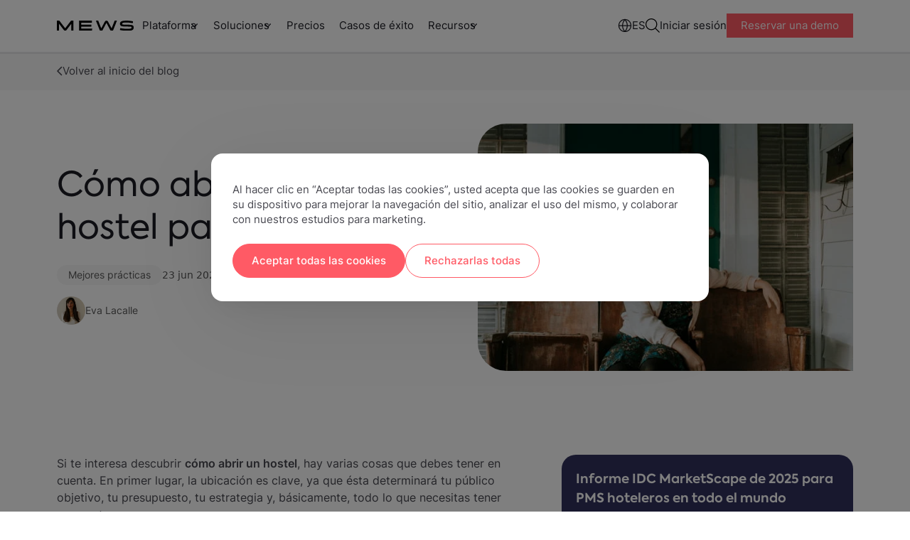

--- FILE ---
content_type: text/html; charset=UTF-8
request_url: https://www.mews.com/es/blog/como-abrir-un-hostel
body_size: 39438
content:
<!doctype html><!--[if lt IE 7]> <html class="no-js lt-ie9 lt-ie8 lt-ie7" lang="es" > <![endif]--><!--[if IE 7]>    <html class="no-js lt-ie9 lt-ie8" lang="es" >        <![endif]--><!--[if IE 8]>    <html class="no-js lt-ie9" lang="es" >               <![endif]--><!--[if gt IE 8]><!--><html class="no-js !overflow-y-visible" lang="es"><!--<![endif]--><head>
        <meta charset="utf-8">
        <meta name="author" content="Eva Lacalle">
        <meta name="description" content="Consejos sobre cómo abrir un hostel, incluyendo 5 estrategias clave para alcanzar el éxito">
        <meta name="viewport" content="width=device-width, initial-scale=1">
        <meta name="robots" content="noimageindex">
        <title>Cómo abrir tu propio hostel | Los 5 pasos más importantes</title>
        <link rel="shortcut icon" href="https://www.mews.com/hubfs/_Project_Phoenix/images/logo/MewsFavicon512.png">
        <link rel="preconnect" href="https://fonts.googleapis.com">
        <link rel="preconnect" href="https://fonts.gstatic.com" crossorigin>

        <meta name="viewport" content="width=device-width, initial-scale=1">

    
    <meta property="og:description" content="Consejos sobre cómo abrir un hostel, incluyendo 5 estrategias clave para alcanzar el éxito">
    <meta property="og:title" content="Cómo abrir tu propio hostel | Los 5 pasos más importantes">
    <meta name="twitter:description" content="Consejos sobre cómo abrir un hostel, incluyendo 5 estrategias clave para alcanzar el éxito">
    <meta name="twitter:title" content="Cómo abrir tu propio hostel | Los 5 pasos más importantes">

    

    
        <script type="application/ld+json">
            {
                "@context": "https://schema.org",
                "@type": "BreadcrumbList",
                "itemListElement": [
                
                    {
                    "@type": "ListItem",
                    "position": 1,
                    "item": [{
                        
                        "name": "Volver al inicio del blog"
                    }]
                  } 
                
                ]
            }
        </script>
    

                                                <link rel="preload" href="https://www.mews.com/hubfs/How%20to%20open%20or%20start%20your%20own%20hostel_Thumbnail%20-%20600x395.jpg" as="image" fetchPriority="high">
                                            
    <style>
a.cta_button{-moz-box-sizing:content-box !important;-webkit-box-sizing:content-box !important;box-sizing:content-box !important;vertical-align:middle}.hs-breadcrumb-menu{list-style-type:none;margin:0px 0px 0px 0px;padding:0px 0px 0px 0px}.hs-breadcrumb-menu-item{float:left;padding:10px 0px 10px 10px}.hs-breadcrumb-menu-divider:before{content:'›';padding-left:10px}.hs-featured-image-link{border:0}.hs-featured-image{float:right;margin:0 0 20px 20px;max-width:50%}@media (max-width: 568px){.hs-featured-image{float:none;margin:0;width:100%;max-width:100%}}.hs-screen-reader-text{clip:rect(1px, 1px, 1px, 1px);height:1px;overflow:hidden;position:absolute !important;width:1px}
</style>

<link rel="stylesheet" href="https://www.mews.com/hubfs/hub_generated/template_assets/1/111729571852/1764876344014/template_tailwind.min.css">
<link rel="stylesheet" href="https://www.mews.com/hubfs/hub_generated/module_assets/1/156258924380/1741235466830/module_cookie-management-centre.min.css">
<link rel="stylesheet" href="https://www.mews.com/hubfs/hub_generated/module_assets/1/193633939491/1758622658906/module_exit-intent-popup.min.css">
<link rel="stylesheet" href="https://www.mews.com/hubfs/hub_generated/module_assets/1/111730722610/1759851185010/module_main-nav.css">

<style>
    .burger {
        height: 20px;
        width: 3em;
        position: relative;
        font-size: 8px;
        cursor: pointer;
        -webkit-transition: .2s all;
        -o-transition: .2s all;
        transition: .2s all;
        -webkit-tap-highlight-color: transparent;
    }
    .burger.main-nav__burger .burger-lines:after {
        left: 0;
        top: -1em;
        display: none;
    }

    .burger:after {
        content: '';
        display: block;
        position: absolute;
        height: 150%;
        width: 150%;
        top: -25%;
        left: -25%;
    }
    .burger .burger-lines {
        top: 5px;
    }
    .burger .burger-lines, .burger .burger-lines:after, .burger .burger-lines:before {
        display: block;
        content: '';
        width: 100%;
        border-radius: 0;
        background-color: #303030;
        height: 0.25em;
        position: absolute;
        -webkit-transform: rotate(0);
        -ms-transform: rotate(0);
        transform: rotate(0);
    }
    .burger .burger-lines:after {
        left: 0;
        top: -1em;
        display: none;
    }
    .burger .burger-lines:before {
        left: 0;
        top: 1em;
    }
    .burger.burger-rotate .burger-lines:after, .burger.burger-rotate .burger-lines:before {
        width: 100%;
    }
    .burger.burger-rotate .burger-lines, .burger.burger-rotate .burger-lines:after, .burger.burger-rotate .burger-lines:before {
        -webkit-transition: all .2s;
        -o-transition: all .2s;
        transition: all .2s;
    }
    .burger.burger-rotate.open {
        -webkit-transform: rotate(180deg);
        -ms-transform: rotate(180deg);
        transform: rotate(180deg);
        height: 11px;
    }
    .burger.burger-rotate.open .burger-lines {
        background-color: transparent;
    }
    .burger.burger-rotate.open .burger-lines:before, .burger.burger-rotate.open .burger-lines:after {
        left: -7px;
        top: 0px;
    }
    .burger.burger-rotate.open .burger-lines:before {
        -webkit-transform: rotate(135deg);
        -ms-transform: rotate(135deg);
        transform: rotate(135deg);
        width: 20px;
    }
    .burger.burger-rotate.open .burger-lines:after {
        -webkit-transform: rotate(-135deg);
        -ms-transform: rotate(-135deg);
        transform: rotate(-135deg);
        display: block;
        width: 20px;
    }
</style>

<link rel="stylesheet" href="https://www.mews.com/hubfs/hub_generated/module_assets/1/155652058519/1753958186485/module_blog-hero.min.css">

        <style>
            .secondary__description p:not(:last-child){
                margin-bottom: 8px;
            }

            .secondary__description p:first-child{
                font-size: 14px;
            }

            .secondary__description p{
                color: #494951;
            }

            .secondary__description p strong{
                color: #1b1b25
            }
        </style>
    
<link rel="stylesheet" href="https://www.mews.com/hubfs/hub_generated/module_assets/1/148107124904/1761229359945/module_first-paragraph.min.css">
<link rel="stylesheet" href="https://www.mews.com/hubfs/hub_generated/module_assets/1/148123273345/1761229361158/module_table-of-contents.min.css">
<link rel="stylesheet" href="https://www.mews.com/hubfs/hub_generated/module_assets/1/111740460661/1759907690718/module_rich-text.min.css">

        <style>
            .rich-text.rich_text .different-bg-mobile.bg-white{
                background: white;
            }

            .rich-text.rich_text .different-bg-mobile.bg-linen{
                background: #F8F5F2;
            }

            .rich-text.rich_text .different-bg-mobile.bg-blue{
                background: #172135
            }

            .rich-text.rich_text .different-bg-mobile.bg-blue-600{
                background: #EDF4FE;
            }

            .rich-text.rich_text .different-bg-mobile.bg-green{
                background: #222B28;
            }

            .rich-text.rich_text .different-bg-mobile.bg-green-600{
                background: #E6F5F0;
            }

            .rich-text.rich_text .different-bg-mobile.bg-indigo-600{
                background: #EFEFFF;
            }

            @media(max-width: 500px){
                .rich-text.rich_text .different-bg-mobile.bg-white_mobile{
                    background: white;
                }

                .rich-text.rich_text .different-bg-mobile.bg-linen_mobile{
                    background: #F8F5F2;
                }

                .rich-text.rich_text .different-bg-mobile.bg-blue_mobile{
                    background: #172135
                }

                .rich-text.rich_text .different-bg-mobile.bg-blue-500_mobile{
                    background: #D6E2FC;
                }

                .rich-text.rich_text .different-bg-mobile.bg-blue-600_mobile{
                    background: #EDF4FE;
                }

                .rich-text.rich_text .different-bg-mobile.bg-green_mobile{
                    background: #222B28;
                }

                .rich-text.rich_text .different-bg-mobile.bg-green-600_mobile{
                    background: #E6F5F0;
                }

                .rich-text.rich_text .different-bg-mobile.bg-indigo-600_mobile{
                    background: #EFEFFF;
                }
            }
        </style>
    
<link rel="stylesheet" href="https://www.mews.com/hubfs/hub_generated/module_assets/1/148131035505/1761229359535/module_back-top-top.min.css">
<link rel="stylesheet" href="https://www.mews.com/hubfs/hub_generated/module_assets/1/148314399842/1761229360568/module_post-author.min.css">
<link rel="stylesheet" href="https://www.mews.com/hubfs/hub_generated/module_assets/1/148136012051/1753946518853/module_sidebar.min.css">
<link rel="stylesheet" href="https://www.mews.com/hubfs/hub_generated/module_assets/1/182445319052/1753946732156/module_custom-sidebar.min.css">
<link rel="stylesheet" href="https://www.mews.com/hubfs/hub_generated/module_assets/1/148404372603/1761229360569/module_other-posts.min.css">
<link rel="stylesheet" href="https://www.mews.com/hubfs/hub_generated/module_assets/1/168262460776/1761229360048/module_cta-module.min.css">

        <style>
            body .blog__post .container{
                padding: 0px; 
            }

            .blog__post .bp-info-macro{
                margin-bottom: 60px; 
            } 

            .blog__post .bp-category-pill{
                background: #EFEFFF;
                color: #4B49C6;
                margin-bottom: 16px;
                display: block;
                width: fit-content;
            }

            .blog__post .bp-info__title{
                font-size: 40px;
                line-height: 1.25;
                color: #1c1d24;
                font-family: Axiforma, sans-serif;
                margin-bottom: 32px;
                max-width: 520px;
            }

            .blog__post .bg-info__content{
                display: flex;
                align-items: center;
                justify-content: flex-start;
                gap: 16px;
            }

            .blog__post .avatar::after{
                content: '|';
                margin-left: 8px;
                display: block;
                color: #D9D9D9;
            }

            .blog__post:has(.has-toc) .first_paragraph{
                margin-bottom: 0px;
            }

            .blog__post .bp-info-macro .bg-info__content p{
                margin-bottom: 0px;
            }

            .blog__post .bp-info__footer{
                display: flex;
                flex-direction: column;
                gap: 24px;
            }

            .blog__post .share-icons__macro .hs-post-social{
                gap: 12px;
                margin-bottom: 0px;
            }

            .blog__post .share-icons__macro .social-link{
                border-radius: 50%;
                padding: 8px;
                background: #F8F8F8;
            }

            .blog__post .blog-post__wrapper{
                justify-content: space-between;
                grid-template-columns: minmax(0, 730px) minmax(300px, 410px);
            }

            .blog__post .blog-post__wrapper .main-content{
                max-width: 730px;
                margin-bottom: 0px;
            }
        
            .blog__post .main-content :is(h2, h3, h4, h5, p, ul, ol){
                margin-bottom: 30px;
            }
        
            .blog__post .main-content .blog__post-body h2{
                font-size: 32px;
                line-height: 1.4;
                color: #1c1d24;
                font-family: Axiforma,sans-serif;
                font-weight: 400;
            }

            .blog__post .main-content .blog__post-body h2:not(:first-child){
                margin-top: 60px;
            }
        
            .blog__post .main-content .blog__post-body h3{
                font-size: 22px;
                line-height: 1.5;
                color: #1c1d24;
                font-weight: 400;
                font-family: Axiforma,sans-serif;
                margin-bottom: 16px;
            }
        
            .blog__post .main-content .blog__post-body blockquote{
                font-family: Axiforma,sans-serif;
                font-size: 22px;
                line-height: 1.5;
                color: #1c1d24;
                padding-left: 16px;
                border-left: 1px solid #F7BCF1;
                margin: 60px 0px;
            }

            .blog__post .main-content .blog__post-body blockquote :is(p, span){
                font-family: Axiforma,sans-serif;
            }

            .blog__post .main-content .blog__post-body pre{
                margin-bottom: 60px;
                margin-top: -20px;
                color: #8D8D92;
                font-size: 14px;
                font-family: Inter,sans-serif;
            }
        
            .blog__post .main-content .blog__post-body :is(a, a span):not(.btn){
                text-decoration: underline;
                transition: color 300ms;
                cursor: pointer;
            }

            .blog__post .main-content .blog__post-body :is(a, a span):not(.btn):hover{
                color: #FF5A65;
            }
        
            .blog__post .main-content .blog__post-body img{
                margin: 60px 0px 0px 0px;
                border-radius: 12px;
                max-height: 414px;
                width: auto !important;
            }

            .blog__post .main-content .blog__post-body iframe{
                border-radius: 12px;
                overflow: hidden;
            }

            .blog__post .main-content .blog__post-body .form-popup-item img{
                margin: 0px;
            }

            .blog__post .main-content .blog__post-body ul,
            .blog__post .main-content .blog__post-body ol{
                padding-left: 20px;
            } 
            
            .blog__post .main-content .blog__post-body ol{
                list-style: auto;
            }

            .blog__post .main-content .blog__post-body ul li:not(:last-child),
            .blog__post .main-content .blog__post-body ol li:not(:last-child){
                margin-bottom: 10px;
            }

            .blog__post .main-content .blog__post-body .form-popup-item ul li,
            .blog__post .main-content .blog__post-body .form-popup-item ul, 
            .blog__post .main-content .blog__post-body .form-popup-item ol li{
                list-style: none;
                padding-left: 0px;
            }

            .blog__post #blog-form .legal-consent-container{
                display: none;
            }

            .blog__post #blog-form .hs-submit{
                margin-top: 16px;
            }

            
                .blog__post .main-content .blog__post-body ul li{
                    list-style: disc;
                }
            

            @media(max-width: 920px){
                .blog__post .blog-post__wrapper{
                    grid-template-columns: minmax(0, 730px) minmax(200px, 250px);
                }
            }

            @media(max-width: 767px){
                body .blog__post .container{
                    padding: 0px 25px;
                }
            }

            @media(max-width: 600px){
                .blog__post .main-content .blog__post-body h2{
                    font-size: 22px;
                }
                .blog__post .main-content .blog__post-body h3{
                    font-size: 18px;
                }
                .blog__post .main-content .blog__post-body blockquote{
                    font-size: 16px;
                    margin: 50px 0px;
                }
                .blog__post .main-content .blog__post-body img{
                    margin: 50px 0px;
                }

                .blog__post .bp-info__title{
                    font-size: 32px;
                    margin-bottom: 16px;
                }

                .blog__post .bp-info__footer{
                    gap: 16px;
                }
            }
        </style>
    
<link rel="stylesheet" href="https://www.mews.com/hubfs/hub_generated/module_assets/1/111730722613/1747059222000/module_main-footer.min.css">
    <script type="application/ld+json">
{
  "mainEntityOfPage" : {
    "@type" : "WebPage",
    "@id" : "https://www.mews.com/es/blog/como-abrir-un-hostel"
  },
  "author" : {
    "name" : "Eva Lacalle",
    "url" : "https://www.mews.com/es/blog/author/eva-lacalle",
    "@type" : "Person"
  },
  "headline" : "Cómo abrir tu propio hostel | Los 5 pasos más importantes",
  "datePublished" : "2023-06-23T16:21:00.000Z",
  "dateModified" : "2024-06-13T11:44:31.187Z",
  "publisher" : {
    "name" : "Mews Systems LTD",
    "logo" : {
      "url" : "https://www.mews.com/hubfs/Mella/MEWS%20Logo.png",
      "@type" : "ImageObject"
    },
    "@type" : "Organization"
  },
  "@context" : "https://schema.org",
  "@type" : "BlogPosting",
  "image" : [ "https://5255565.fs1.hubspotusercontent-na1.net/hubfs/5255565/How%20to%20start%20a%20Hostel%20ES%201200x628%20-%20Social-50.jpg" ]
}
</script>


    

<script> window.dataLayer = window.dataLayer || []; function gtag(){dataLayer.push(arguments);} 

    var defaultConsent = {
        'ad_storage': 'denied',
        'analytics_storage': 'denied',
        'functionality_storage':  'denied',
        'ad_user_data':  'denied',
        'ad_personalization': 'denied'
    }; 
  
	gtag('consent', 'default', defaultConsent); 
</script>

<!-- Google Tag Manager -->
<script>(function(w,d,s,l,i){w[l]=w[l]||[];w[l].push({'gtm.start':
new Date().getTime(),event:'gtm.js'});var f=d.getElementsByTagName(s)[0],
j=d.createElement(s),dl=l!='dataLayer'?'&l='+l:'';j.async=true;j.src=
'https://www.googletagmanager.com/gtm.js?id='+i+dl;f.parentNode.insertBefore(j,f);
})(window,document,'script','dataLayer','GTM-W95TG5C');</script>
<!-- End Google Tag Manager -->

<!-- OneTrust Cookies Consent Notice start for www.mews.com -->
<script src="https://cdn.cookielaw.org/scripttemplates/otSDKStub.js" data-document-language="true" type="text/javascript" charset="UTF-8" data-domain-script="5ae40b27-8097-41f5-a59f-2f5e2f5b4643"></script>
<script type="text/javascript">
  function OptanonWrapper() {
    OnetrustActiveGroups.includes("C0004") ? localStorage.setItem("C0004", true) :     localStorage.setItem("C0004", false)

    OnetrustActiveGroups.includes("C0003") ? localStorage.setItem("C0003", true) : localStorage.setItem("C0003", false)

    OnetrustActiveGroups.includes("C0002") ? localStorage.setItem("C0002", true) : localStorage.setItem("C0002", false)
  }
</script>



<script type="text/javascript" src="https://try.abtasty.com/27bf0261430a0231a91cf806687e4134.js"></script>
<meta property="og:image" content="https://www.mews.com/hubfs/How%20to%20start%20a%20Hostel%20ES%201200x628%20-%20Social-50.jpg">
<meta property="og:image:width" content="1201">
<meta property="og:image:height" content="629">

<meta name="twitter:image" content="https://www.mews.com/hubfs/How%20to%20start%20a%20Hostel%20ES%201200x628%20-%20Social-50.jpg">


<meta property="og:url" content="https://www.mews.com/es/blog/como-abrir-un-hostel">
<meta name="twitter:card" content="summary_large_image">

<link rel="canonical" href="https://www.mews.com/es/blog/como-abrir-un-hostel">

<meta property="og:type" content="article">
<link rel="alternate" type="application/rss+xml" href="https://www.mews.com/es/blog/rss.xml">
<meta name="twitter:domain" content="www.mews.com">
<meta name="twitter:site" content="@MewsSystems">

<meta http-equiv="content-language" content="es">
<link rel="alternate" hreflang="de" href="https://www.mews.com/de/blog/wie-du-ein-hostel-eroffnest">
<link rel="alternate" hreflang="en" href="https://www.mews.com/en/blog/how-to-start-a-hostel">
<link rel="alternate" hreflang="es" href="https://www.mews.com/es/blog/como-abrir-un-hostel">
<link rel="alternate" hreflang="fr" href="https://www.mews.com/fr/blog/comment-ouvrir-une-auberge-de-jeunesse">
<link rel="alternate" hreflang="nl" href="https://www.mews.com/nl/blog/zo-begin-je-een-hostel">





        
        
        
        
    <script>
        if (window.self !== window.top) {
            setTimeout(() => {
                document.body.classList.add('hubspot-editor');
            }, 200)
        }
    </script>


        
        
        
        

        
        
            
            
            
                
            
                
                    <link rel="alternate" href="https://www.mews.com/en/blog/how-to-start-a-hostel" hreflang="x-default">
                
            
                
            
                
               
        
        
        
        
        
        
        
        

        
        
            
        
        
    <meta name="generator" content="HubSpot"></head>

    
    
    <body class="  hs-content-id-122954288134 hs-blog-post hs-blog-id-29668100174  mt-[72.5px]  !overflow-y-scroll">

        
            <div id="hs_cos_wrapper_main_nav" class="hs_cos_wrapper hs_cos_wrapper_widget hs_cos_wrapper_type_module" style="" data-hs-cos-general-type="widget" data-hs-cos-type="module">











    

    
    
        
    
    
    
    
        
            
        
    
        
            
        
    
        
            
        
    
        
            
        
    

    <nav class="main_nav main-nav fixed  top-0 inset-x-0 z-[9999] bg-white transition-all duration-300 group/main-nav [&amp;.mobile-nav-open]:bg-[#FCF7F2] [&amp;.mobile-nav-open]:rounded-tr-[22px] [&amp;.main-nav--scrolled]:backdrop-blur-md [&amp;.main-nav--scrolled]:bg-white/70">
        
        

        <div class="mx-auto max-w-[1440px] ">
            <div class="main-nav__wrapper relative flex flex-col lg:flex-row">
                <div class="main-nav__desktop flex items-center gap-10 max-[600px]:gap-5 w-full min-h-[72.5px] py-[26px] lg:py-3.5 bg-light z-50 px-6 xl:px-20">
                    <div class="main-nav__logo max-w-[100px] md:max-w-[120px] w-[120px] mr-auto xls:m-0">
                        

    
        
        
        
        
        
        <a href="https://www.mews.com/es/" onclick="lenis.scrollTo('https://www.mews.com/es/')">
            

    
    
    
    
    <img class="image h-full w-full object-contain" src="https://www.mews.com/hubfs/_Project_Phoenix/images/logo/Mews%20Logo.svg" alt="Mews logo" loading="lazy" width="119" height="15">


        </a>
    



                        <span class="mob-back flex relative items-center gap-2 hidden">
                            

    
        <svg class="stroke-white rotate-90 !stroke-[#DB4550] max-w-[10px] relative top-[1px]" width="13" height="10" viewbox="0 0 13 10" fill="none"><path d="M1 1.85491L6.5 8.14063L12 1.85491" stroke-width="1.88571" stroke-linecap="round" stroke-linejoin="round" /></svg>
    


                            <p class="text-coral text-[15px] leading-normal mb-0 capitalize">Back</p>
                        </span>
                    </div>

                    <div class="main-nav__demo-button flex [&amp;_.btn--primary]:text-[10px] [&amp;_.btn--primary]:leading-4 [&amp;_.btn--primary]:font-normal [&amp;_.btn--primary]:py-[2px] [&amp;_.btn--primary]:px-3 max-[320px]:hidden xls:hidden [&amp;_.btn-basic]:hidden group-[.mobile-nav-open]/main-nav:hidden buttons-container    ">
        
            
            
                
                    
                    
                    
                    
                    
                    
                        
                            <a class="btn-basic   header__main-buttons " href="https://app.mews.com/Commander/Home/SignIn" onclick="lenis.scrollTo('https://app.mews.com/Commander/Home/SignIn')">
                                Iniciar sesión
                            </a>
                        
                    

                

            
                
                    
                    
                    
                    
                    
                    
                        
                            <a class="btn btn--primary  header__main-buttons " href="https://www.mews.com/es/demo" data-demo="demo-button" onclick="lenis.scrollTo('https://www.mews.com/es/demo')">
                                Reservar una demo
                            </a>
                        
                    

                

            
        
    </div>
                    
                    


<button class="main-nav__burger burger burger-rotate flex xls:hidden" aria-label="Mobile menu hamburger">
    <div class="burger-lines"></div>
</button>


                    <div class="main-nav__menu hidden xls:flex w-full items-center gap-10 [&amp;_.btn-basic]:text-[15px] [&amp;_.btn-basic]:text-night-black">

                        <ul class="flex main-nav__menu-main">
                            
                            <li role="menuitem" class="main-nav__item group font-inter relative main-nav__item--has-children" data-nav="plataforma">
                            
                                <span class="main-nav__parent text-[15px] text-night-black block py-4 lg:py-2.5 lg:pl-3 px-4 lg:px-3 underline-offset-2 group-hover:underline transition-colors duration-200 cursor-default">
                                    Plataforma
                                </span>
                                

    
        <svg class="stroke-white desktop-dropdown-icon absolute top-1/2 -translate-y-1/2 right-[10px] !stroke-[#1C1D24] pointer-events-none" width="13" height="10" viewbox="0 0 13 10" fill="none"><path d="M1 1.85491L6.5 8.14063L12 1.85491" stroke-width="1.88571" stroke-linecap="round" stroke-linejoin="round" /></svg>
    


                            
                            </li>
                            
                            <li role="menuitem" class="main-nav__item group font-inter relative main-nav__item--has-children" data-nav="soluciones">
                            
                                <span class="main-nav__parent text-[15px] text-night-black block py-4 lg:py-2.5 lg:pl-3 px-4 lg:px-3 underline-offset-2 group-hover:underline transition-colors duration-200 cursor-default">
                                    Soluciones
                                </span>
                                

    
        <svg class="stroke-white desktop-dropdown-icon absolute top-1/2 -translate-y-1/2 right-[10px] !stroke-[#1C1D24] pointer-events-none" width="13" height="10" viewbox="0 0 13 10" fill="none"><path d="M1 1.85491L6.5 8.14063L12 1.85491" stroke-width="1.88571" stroke-linecap="round" stroke-linejoin="round" /></svg>
    


                            
                            </li>
                            
                            <li role="menuitem" class="main-nav__item group font-inter" data-nav="precios">
                            
                                <a class="main-nav__button main-nav__link text-[15px] text-night-black block py-4 lg:py-2.5 px-4 lg:px-3 underline-offset-2 group-hover:underline transition-colors duration-200" href="https://www.mews.com/es/precios">Precios</a>
                            
                            </li>
                            
                            <li role="menuitem" class="main-nav__item group font-inter" data-nav="casos-de-éxito">
                            
                                <a class="main-nav__button main-nav__link text-[15px] text-night-black block py-4 lg:py-2.5 px-4 lg:px-3 underline-offset-2 group-hover:underline transition-colors duration-200" href="https://www.mews.com/es/clientes">Casos de éxito</a>
                            
                            </li>
                            
                            <li role="menuitem" class="main-nav__item group font-inter relative main-nav__item--has-children" data-nav="recursos">
                            
                                <span class="main-nav__parent text-[15px] text-night-black block py-4 lg:py-2.5 lg:pl-3 px-4 lg:px-3 underline-offset-2 group-hover:underline transition-colors duration-200 cursor-default">
                                    Recursos
                                </span>
                                

    
        <svg class="stroke-white desktop-dropdown-icon absolute top-1/2 -translate-y-1/2 right-[10px] !stroke-[#1C1D24] pointer-events-none" width="13" height="10" viewbox="0 0 13 10" fill="none"><path d="M1 1.85491L6.5 8.14063L12 1.85491" stroke-width="1.88571" stroke-linecap="round" stroke-linejoin="round" /></svg>
    


                            
                            </li>
                            
                        </ul>
                        <ul class="flex gap-5 items-center ml-auto main-nav__menu-secondary">
                            
                            <li role="menuitem" class="main-nav__item relative main-nav__item--has-children" data-nav="languages">
                                <span class="main-nav__parent flex items-center gap-2 cursor-default">
                                    
                                    <img class="lang-flag max-w-[20px]" src="https://www.mews.com/hubfs/_2023_update/Icons/globe-icon.svg" width="20" alt="Language icon" loading="lazy">
                                    
                                    <p class="text-[15px] text-night-black lang-name">ES</p>
                                </span>
                            </li>
                            
                            <li role="menuitem" class="main-nav__item relative main-nav__item--has-children" data-nav="search">
                                <span class="main-nav__parent block cursor-default">
                                    <img class="search-icon" src="https://www.mews.com/hubfs/_Project_Phoenix/icons/search_icon.svg" alt="Website search icon" width="20" height="20">
                                </span>
                            </li>
                        </ul>
                        <div class="buttons-macro__wrapper flex md:flex-wrap items-start md:items-center gap-4 buttons-container    ">
        
            
            
                
                    
                    
                    
                    
                    
                    
                        
                            <a class="btn-basic   header__main-buttons " href="https://app.mews.com/Commander/Home/SignIn" onclick="lenis.scrollTo('https://app.mews.com/Commander/Home/SignIn')">
                                Iniciar sesión
                            </a>
                        
                    

                

            
                
                    
                    
                    
                    
                    
                    
                        
                            <a class="btn btn--primary  header__main-buttons " href="https://www.mews.com/es/demo" data-demo="demo-button" onclick="lenis.scrollTo('https://www.mews.com/es/demo')">
                                Reservar una demo
                            </a>
                        
                    

                

            
        
    </div>
                    </div>
                </div>

                <div class="main-nav__mobile-menu hidden absolute w-full bg-[#FCF7F2] top-full inset-x-0 z-50 h-[calc(100dvh-48px)] border-coral-800">
                    <div class="h-full overflow-y-auto overflow-x-hidden relative pb-4 flex flex-col justify-between">
                        
    <div class="test hidden test-hidden">Mews.com</div>
    
        <ul class="navbar-macro flex flex-col w-full transition-transform" id="mob-nav-wrap">
            
                <li class="main-nav__item relative main-nav__item--has-children [&amp;.main-nav\_\_item--open>.main-nav\_\_parent>svg]:-scale-y-[1] [&amp;.main-nav\_\_item--open]:bg-white">
                    
                        <span class="main-nav__parent block cursor-pointer py-4 px-5 relative after:absolute after:w-[calc(100%-40px)] after:left-1/2 after:-translate-x-1/2 after:bottom-0 after:bg-night-black-500 after:h-[1px]">
                        Plataforma
                        

    
        <svg class="stroke-white absolute top-6 right-5 rotate-0 transition-[transform] duration-200 !stroke-[#1C1D24] pointer-events-none" width="13" height="10" viewbox="0 0 13 10" fill="none"><path d="M1 1.85491L6.5 8.14063L12 1.85491" stroke-width="1.88571" stroke-linecap="round" stroke-linejoin="round" /></svg>
    


                        </span>
                    
                        

                    
                        <ul class="main-nav__sub-nav-accordion hidden flex-col gap-y-0">
                            
                                
                                    
                                    <li class="main-nav__sub-nav-item__list">
                                        <div class="main-nav__sub-nav-item py-4 px-5 hover:bg-[#f5f5f5] group_title  relative before:absolute before:w-[calc(100%-40px)] before:left-1/2 before:-translate-x-1/2 before:top-0 before:bg-night-black-500 before:h-[1px]   " data-title="productos">
                                            
                                            <a class="main-nav__button flex gap-2 nav-track items-center" href="" id="productos">
                                            
                                                <p class="text-[15px] leading-normal text-night-black mb-0">Productos</p>
                                            </a>
                                            
                                        </div>
                                        
                                    </li>
                                    
                                    <li class="main-nav__sub-nav-item__list">
                                        <div class="main-nav__sub-nav-item py-4 px-5 hover:bg-[#f5f5f5] group_element   has-screen " data-title="sistema-de-gestión-de-propiedades-(pms)">
                                            
                                            <span class="tab__group flex gap-2 relative">
                                            
                                                <p class="text-[15px] text-night-black leading-normal mb-0">Sistema de gestión de propiedades (PMS)</p>
                                                

    
        <svg class="stroke-white absolute top-1/2 -translate-y-1/2 right-0 !stroke-[#1C1D24] pointer-events-none" width="13" height="10" viewbox="0 0 13 10" fill="none"><path d="M1 1.85491L6.5 8.14063L12 1.85491" stroke-width="1.88571" stroke-linecap="round" stroke-linejoin="round" /></svg>
    


                                            </span>
                                            
                                        </div>
                                        
                                            <ul class="tabs-group tabs__tabs-group overflow-hidden flex-col nav-slide bg-white h-0 w-full transition-transform" data-slide="sistema-de-gestión-de-propiedades-(pms)">
                                                    
                                                    
                                                    
                                                    <li class="py-4 px-5 ">
                                                        <a class="main-nav__button nav-track flex gap-2" href="https://www.mews.com/es/sistema-gestion-propiedades-hotel-pms" id="mews-pms">
                                                         <img src="https://www.mews.com/hubfs/_2023_update/Icons/building-icon.svg" height="24" width="24" alt="building-icon">
                                                        <p class="text-[15px] leading-normal text-night-black mb-0">Mews PMS</p>
                                                        </a>
                                                    </li>
                                                    
                                                    
                                                    
                                                     
                                                        <li class="pt-2 px-5 relative">
                                                            <p class="column-title text-[14px] leading-normal mb-0 text-night-black-700 font-bold">Funciones</p>
                                                        </li>
                                                    
                                                    
                                                    <li class="py-4 px-5 ">
                                                        <a class="main-nav__button nav-track flex gap-2" href="https://www.mews.com/es/productos/booking-engine" id="motor-de-reservas">
                                                         <img src="https://www.mews.com/hubfs/_2023_update/Icons/calendar-tick-icon.svg" height="24" width="24" alt="calendar-tick-icon">
                                                        <p class="text-[15px] leading-normal text-night-black mb-0">Motor de reservas</p>
                                                        </a>
                                                    </li>
                                                    
                                                    <li class="py-4 px-5 ">
                                                        <a class="main-nav__button nav-track flex gap-2" href="https://www.mews.com/es/productos/digital-key" id="digital-key">
                                                         <img src="https://www.mews.com/hubfs/_2023_update/Icons/card-key-icon.svg" height="24" width="24" alt="card-key-icon">
                                                        <p class="text-[15px] leading-normal text-night-black mb-0">Digital key</p>
                                                        </a>
                                                    </li>
                                                    
                                                    <li class="py-4 px-5 ">
                                                        <a class="main-nav__button nav-track flex gap-2" href="https://www.mews.com/es/productos/payments" id="pagos-integrados">
                                                         <img src="https://www.mews.com/hubfs/_2023_update/Icons/wallet-icon.svg" height="24" width="24" alt="wallet-icon">
                                                        <p class="text-[15px] leading-normal text-night-black mb-0">Pagos integrados</p>
                                                        </a>
                                                    </li>
                                                    
                                                    <li class="py-4 px-5 ">
                                                        <a class="main-nav__button nav-track flex gap-2" href="https://www.mews.com/es/productos/check-in-kiosk" id="quiosco-de-check-in">
                                                         <img src="https://www.mews.com/hubfs/_2023_update/Icons/mobile-phone-icon.svg" height="24" width="24" alt="mobile-phone-icon">
                                                        <p class="text-[15px] leading-normal text-night-black mb-0">Quiosco de check-in</p>
                                                        </a>
                                                    </li>
                                                    
                                                    <li class="py-4 px-5 ">
                                                        <a class="main-nav__button nav-track flex gap-2" href="https://www.mews.com/es/productos/housekeeping-software" id="software-para-el-servicio-de-limpieza">
                                                         <img src="https://www.mews.com/hubfs/_2023_update/Icons/clean-icon.svg" height="24" width="24" alt="clean-icon">
                                                        <p class="text-[15px] leading-normal text-night-black mb-0">Software para el servicio de limpieza</p>
                                                        </a>
                                                    </li>
                                                    
                                                    <li class="py-4 px-5 ">
                                                        <a class="main-nav__button nav-track flex gap-2" href="https://www.mews.com/es/productos/concierge-virtual" id="conserje-virtual">
                                                         <img src="https://www.mews.com/hubfs/_2023_update/Icons/chat-bubbles-icon.svg" height="24" width="24" alt="chat-bubbles-icon">
                                                        <p class="text-[15px] leading-normal text-night-black mb-0">Conserje virtual</p>
                                                        </a>
                                                    </li>
                                                    
                                                    <li class="py-4 px-5 ">
                                                        <a class="main-nav__button nav-track flex gap-2" href="https://www.mews.com/es/productos/reservation-management" id="gestión-de-reservas">
                                                         <img src="https://www.mews.com/hubfs/_2023_update/Icons/calendar-add-icon.svg" height="24" width="24" alt="calendar-add-icon">
                                                        <p class="text-[15px] leading-normal text-night-black mb-0">Gestión de reservas</p>
                                                        </a>
                                                    </li>
                                                    
                                                    <li class="py-4 px-5 ">
                                                        <a class="main-nav__button nav-track flex gap-2" href="https://www.mews.com/es/productos/gestion-multipropiedad" id="gestión-de-varias-propiedades">
                                                         <img src="https://www.mews.com/hubfs/_2023_update/Icons/city-icon.svg" height="24" width="24" alt="city-icon">
                                                        <p class="text-[15px] leading-normal text-night-black mb-0">Gestión de varias propiedades</p>
                                                        </a>
                                                    </li>
                                                    
                                                    <li class="py-4 px-5 ">
                                                        <a class="main-nav__button nav-track flex gap-2" href="https://www.mews.com/es/productos/front-office-software" id="software-de-recepción">
                                                         <img src="https://www.mews.com/hubfs/_2023_update/Icons/bell-icon.svg" height="24" width="24" alt="bell-icon">
                                                        <p class="text-[15px] leading-normal text-night-black mb-0">Software de recepción</p>
                                                        </a>
                                                    </li>
                                                    
                                                    <li class="py-4 px-5 ">
                                                        <a class="main-nav__button nav-track flex gap-2" href="https://www.mews.com/es/productos/event-management-software" id="gestión-de-eventos">
                                                         <img src="https://www.mews.com/hubfs/calendar_day_24_24.svg" height="24" width="24" alt="calendar_day_24_24">
                                                        <p class="text-[15px] leading-normal text-night-black mb-0">Gestión de eventos</p>
                                                        </a>
                                                    </li>
                                                    
                                                     <div class="separator py-3 mx-5"></div> 
                                                
                                            </ul>
                                        
                                    </li>
                                    
                                    <li class="main-nav__sub-nav-item__list">
                                        <div class="main-nav__sub-nav-item py-4 px-5 hover:bg-[#f5f5f5] group_element   " data-title="sistema-de-gestión-de-ingresos-(rms)">
                                            
                                            <a class="main-nav__button flex gap-2 nav-track items-center" href="https://www.mews.com/es/products/revenue-management-system" id="sistema-de-gestión-de-ingresos-(rms)">
                                            
                                                <p class="text-[15px] leading-normal text-night-black mb-0">Sistema de gestión de ingresos (RMS)</p>
                                            </a>
                                            
                                        </div>
                                        
                                    </li>
                                    
                                    <li class="main-nav__sub-nav-item__list">
                                        <div class="main-nav__sub-nav-item py-4 px-5 hover:bg-[#f5f5f5] group_element   has-screen " data-title="punto-de-venta-(pos)">
                                            
                                            <span class="tab__group flex gap-2 relative">
                                            
                                                <p class="text-[15px] text-night-black leading-normal mb-0">Punto de venta (POS)</p>
                                                

    
        <svg class="stroke-white absolute top-1/2 -translate-y-1/2 right-0 !stroke-[#1C1D24] pointer-events-none" width="13" height="10" viewbox="0 0 13 10" fill="none"><path d="M1 1.85491L6.5 8.14063L12 1.85491" stroke-width="1.88571" stroke-linecap="round" stroke-linejoin="round" /></svg>
    


                                            </span>
                                            
                                        </div>
                                        
                                            <ul class="tabs-group tabs__tabs-group overflow-hidden flex-col nav-slide bg-white h-0 w-full transition-transform" data-slide="punto-de-venta-(pos)">
                                                    
                                                    
                                                    
                                                    <li class="py-4 px-5 ">
                                                        <a class="main-nav__button nav-track flex gap-2" href="https://www.mews.com/es/productos/pos" id="mews-pos">
                                                         <img src="https://www.mews.com/hubfs/_2023_update/Icons/terminal-card-icon.svg" height="24" width="24" alt="terminal-card-icon">
                                                        <p class="text-[15px] leading-normal text-night-black mb-0">Mews POS</p>
                                                        </a>
                                                    </li>
                                                    
                                                    
                                                    
                                                     
                                                        <li class="pt-2 px-5 relative">
                                                            <p class="column-title text-[14px] leading-normal mb-0 text-night-black-700 font-bold">Funciones</p>
                                                        </li>
                                                    
                                                    
                                                    <li class="py-4 px-5 ">
                                                        <a class="main-nav__button nav-track flex gap-2" href="https://www.mews.com/es/productos/pos/restaurante-hotel" id="epos">
                                                         <img src="https://www.mews.com/hubfs/phone_24.svg" height="24" width="24" alt="phone_24">
                                                        <p class="text-[15px] leading-normal text-night-black mb-0">ePOS</p>
                                                        </a>
                                                    </li>
                                                    
                                                    <li class="py-4 px-5 ">
                                                        <a class="main-nav__button nav-track flex gap-2" href="https://www.mews.com/es/productos/pos/pedido-digital" id="pedidos-en-línea">
                                                         <img src="https://www.mews.com/hubfs/_2023_update/Icons/list-bullets-icon.svg" height="24" width="24" alt="list-bullets-icon">
                                                        <p class="text-[15px] leading-normal text-night-black mb-0">Pedidos en línea</p>
                                                        </a>
                                                    </li>
                                                    
                                                    <li class="py-4 px-5 ">
                                                        <a class="main-nav__button nav-track flex gap-2" href="https://www.mews.com/es/productos/pos/inventario-restaurante" id="gestión-de-inventario">
                                                         <img src="https://www.mews.com/hubfs/_2023_update/Icons/doc-currency-icon.svg" height="24" width="24" alt="doc-currency-icon">
                                                        <p class="text-[15px] leading-normal text-night-black mb-0">Gestión de inventario</p>
                                                        </a>
                                                    </li>
                                                    
                                                    <li class="py-4 px-5 ">
                                                        <a class="main-nav__button nav-track flex gap-2" href="https://www.mews.com/es/productos/pos/analisis-restaurante" id="datos-e-informes-del-pos">
                                                         <img src="https://www.mews.com/hubfs/_2023_update/Icons/pie-chart-icon.svg" height="24" width="24" alt="pie-chart-icon">
                                                        <p class="text-[15px] leading-normal text-night-black mb-0">Datos e informes del POS</p>
                                                        </a>
                                                    </li>
                                                    
                                                     <div class="separator py-3 mx-5"></div> 
                                                
                                            </ul>
                                        
                                    </li>
                                    
                                    <li class="main-nav__sub-nav-item__list">
                                        <div class="main-nav__sub-nav-item py-4 px-5 hover:bg-[#f5f5f5] group_title  relative before:absolute before:w-[calc(100%-40px)] before:left-1/2 before:-translate-x-1/2 before:top-0 before:bg-night-black-500 before:h-[1px]   " data-title="integraciones">
                                            
                                            <a class="main-nav__button flex gap-2 nav-track items-center" href="" id="integraciones">
                                            
                                                <p class="text-[15px] leading-normal text-night-black mb-0">Integraciones</p>
                                            </a>
                                            
                                        </div>
                                        
                                    </li>
                                    
                                    <li class="main-nav__sub-nav-item__list">
                                        <div class="main-nav__sub-nav-item py-4 px-5 hover:bg-[#f5f5f5] group_element   has-screen " data-title="marketplace">
                                            
                                            <span class="tab__group flex gap-2 relative">
                                            
                                                <p class="text-[15px] text-night-black leading-normal mb-0">Marketplace</p>
                                                

    
        <svg class="stroke-white absolute top-1/2 -translate-y-1/2 right-0 !stroke-[#1C1D24] pointer-events-none" width="13" height="10" viewbox="0 0 13 10" fill="none"><path d="M1 1.85491L6.5 8.14063L12 1.85491" stroke-width="1.88571" stroke-linecap="round" stroke-linejoin="round" /></svg>
    


                                            </span>
                                            
                                        </div>
                                        
                                            <ul class="tabs-group tabs__tabs-group overflow-hidden flex-col nav-slide bg-white h-0 w-full transition-transform" data-slide="marketplace">
                                                    
                                                    
                                                    
                                                    <li class="py-4 px-5 ">
                                                        <a class="main-nav__button nav-track flex gap-2" href="https://www.mews.com/es/productos/marketplace" id="mews-marketplace">
                                                         <img src="https://www.mews.com/hubfs/_2023_update/Icons/marketplace-add-icon.svg" height="24" width="24" alt="marketplace-add-icon">
                                                        <p class="text-[15px] leading-normal text-night-black mb-0">Mews Marketplace</p>
                                                        </a>
                                                    </li>
                                                    
                                                    
                                                    
                                                     
                                                        <li class="pt-2 px-5 relative">
                                                            <p class="column-title text-[14px] leading-normal mb-0 text-night-black-700 font-bold">Categorías de integraciones</p>
                                                        </li>
                                                    
                                                    
                                                    <li class="py-4 px-5 ">
                                                        <a class="main-nav__button nav-track flex gap-2" href="https://www.mews.com/en/products/marketplace/accounting#integrations-scroll" id="contabilidad">
                                                         <img src="https://www.mews.com/hubfs/_2023_update/Icons/accounting_report_24.svg" height="24" width="24" alt="accounting_report_24">
                                                        <p class="text-[15px] leading-normal text-night-black mb-0">Contabilidad</p>
                                                        </a>
                                                    </li>
                                                    
                                                    <li class="py-4 px-5 ">
                                                        <a class="main-nav__button nav-track flex gap-2" href="https://www.mews.com/en/products/marketplace/business-intelligence#integrations-scroll" id="business-intelligence">
                                                         <img src="https://www.mews.com/hubfs/power_bi_24.svg" height="24" width="24" alt="power_bi_24">
                                                        <p class="text-[15px] leading-normal text-night-black mb-0">Business intelligence</p>
                                                        </a>
                                                    </li>
                                                    
                                                    <li class="py-4 px-5 ">
                                                        <a class="main-nav__button nav-track flex gap-2" href="https://www.mews.com/en/products/marketplace/customer-management#integrations-scroll" id="gestión-de-clientes-">
                                                         <img src="https://www.mews.com/hubfs/_2023_update/Icons/scan-customer-icon.svg" height="24" width="24" alt="scan-customer-icon">
                                                        <p class="text-[15px] leading-normal text-night-black mb-0">Gestión de clientes </p>
                                                        </a>
                                                    </li>
                                                    
                                                    <li class="py-4 px-5 ">
                                                        <a class="main-nav__button nav-track flex gap-2" href="https://www.mews.com/en/products/marketplace/distribution#integrations-scroll" id="distribución">
                                                         <img src="https://www.mews.com/hubfs/_2023_update/Icons/arrows-left-right-icon.svg" height="24" width="24" alt="arrows-left-right-icon">
                                                        <p class="text-[15px] leading-normal text-night-black mb-0">Distribución</p>
                                                        </a>
                                                    </li>
                                                    
                                                    <li class="py-4 px-5 ">
                                                        <a class="main-nav__button nav-track flex gap-2" href="https://www.mews.com/en/products/marketplace/event-management#integrations-scroll" id="gestión-de-eventos">
                                                         <img src="https://www.mews.com/hubfs/calendar_day_24_24.svg" height="24" width="24" alt="calendar_day_24_24">
                                                        <p class="text-[15px] leading-normal text-night-black mb-0">Gestión de eventos</p>
                                                        </a>
                                                    </li>
                                                    
                                                    <li class="py-4 px-5 ">
                                                        <a class="main-nav__button nav-track flex gap-2" href="https://www.mews.com/en/products/marketplace/facility-management#integrations-scroll" id="gestión-de-instalaciones">
                                                         <img src="https://www.mews.com/hubfs/staff_24.svg" height="24" width="24" alt="staff_24">
                                                        <p class="text-[15px] leading-normal text-night-black mb-0">Gestión de instalaciones</p>
                                                        </a>
                                                    </li>
                                                    
                                                    <li class="py-4 px-5 ">
                                                        <a class="main-nav__button nav-track flex gap-2" href="https://www.mews.com/en/products/marketplace/guest-technology#integrations-scroll" id="tecnología-para-el-huesped">
                                                         <img src="https://www.mews.com/hubfs/phone_24.svg" height="24" width="24" alt="phone_24">
                                                        <p class="text-[15px] leading-normal text-night-black mb-0">Tecnología para el huesped</p>
                                                        </a>
                                                    </li>
                                                    
                                                    <li class="py-4 px-5 ">
                                                        <a class="main-nav__button nav-track flex gap-2" href="https://www.mews.com/en/products/marketplace/integration-management#integrations-scroll" id="gestión-de-integraciones">
                                                         <img src="https://www.mews.com/hubfs/_2023_update/Icons/monitor-add-icon.svg" height="24" width="24" alt="monitor-add-icon">
                                                        <p class="text-[15px] leading-normal text-night-black mb-0">Gestión de integraciones</p>
                                                        </a>
                                                    </li>
                                                    
                                                    <li class="py-4 px-5 ">
                                                        <a class="main-nav__button nav-track flex gap-2" href="https://www.mews.com/en/products/marketplace/legal-environment#integrations-scroll" id="entorno-jurídico">
                                                         <img src="https://www.mews.com/hubfs/legal_environments_24.svg" height="24" width="24" alt="legal_environments_24">
                                                        <p class="text-[15px] leading-normal text-night-black mb-0">Entorno jurídico</p>
                                                        </a>
                                                    </li>
                                                    
                                                    <li class="py-4 px-5 ">
                                                        <a class="main-nav__button nav-track flex gap-2" href="https://www.mews.com/en/products/marketplace/point-of-sale#integrations-scroll" id="punto-de-venta">
                                                         <img src="https://www.mews.com/hubfs/_2023_update/Icons/food-icon.svg" height="24" width="24" alt="food-icon">
                                                        <p class="text-[15px] leading-normal text-night-black mb-0">Punto de venta</p>
                                                        </a>
                                                    </li>
                                                    
                                                    <li class="py-4 px-5 ">
                                                        <a class="main-nav__button nav-track flex gap-2" href="https://www.mews.com/en/products/marketplace/reputation-management#integrations-scroll" id="gestión-de-la-reputación">
                                                         <img src="https://www.mews.com/hubfs/face_happy_24.svg" height="24" width="24" alt="face_happy_24">
                                                        <p class="text-[15px] leading-normal text-night-black mb-0">Gestión de la reputación</p>
                                                        </a>
                                                    </li>
                                                    
                                                    <li class="py-4 px-5 ">
                                                        <a class="main-nav__button nav-track flex gap-2" href="https://www.mews.com/en/products/marketplace/revenue-management#integrations-scroll" id="gestión-de-ingresos">
                                                         <img src="https://www.mews.com/hubfs/_2023_update/Icons/currency-circle-icon.svg" height="24" width="24" alt="currency-circle-icon">
                                                        <p class="text-[15px] leading-normal text-night-black mb-0">Gestión de ingresos</p>
                                                        </a>
                                                    </li>
                                                    
                                                    <li class="py-4 px-5 ">
                                                        <a class="main-nav__button nav-track flex gap-2" href="https://www.mews.com/en/products/marketplace/spa-management#integrations-scroll" id="gestión-del-spa">
                                                         <img src="https://www.mews.com/hubfs/wellness_24.svg" height="24" width="24" alt="wellness_24">
                                                        <p class="text-[15px] leading-normal text-night-black mb-0">Gestión del spa</p>
                                                        </a>
                                                    </li>
                                                    
                                                    <li class="py-4 px-5 ">
                                                        <a class="main-nav__button nav-track flex gap-2" href="https://www.mews.com/en/products/marketplace/upselling#integrations-scroll" id="ventas-adicionales">
                                                         <img src="https://www.mews.com/hubfs/arrow_trend_up_24_24.svg" height="24" width="24" alt="arrow_trend_up_24_24">
                                                        <p class="text-[15px] leading-normal text-night-black mb-0">Ventas adicionales</p>
                                                        </a>
                                                    </li>
                                                    
                                                     <div class="separator py-3 mx-5"></div> 
                                                
                                            </ul>
                                        
                                    </li>
                                    
                                    <li class="main-nav__sub-nav-item__list">
                                        <div class="main-nav__sub-nav-item py-4 px-5 hover:bg-[#f5f5f5] group_element   " data-title="open-api">
                                            
                                            <a class="main-nav__button flex gap-2 nav-track items-center" href="https://www.mews.com/es/productos/api" id="open-api">
                                            
                                                <p class="text-[15px] leading-normal text-night-black mb-0">Open API</p>
                                            </a>
                                            
                                        </div>
                                        
                                    </li>
                                    

                                    
                                        <li class="main-nav__sub-nav-item__list relative before:absolute before:w-[calc(100%-40px)] before:left-1/2 before:-translate-x-1/2 before:top-0 before:bg-night-black-500 before:h-[1px]">
                                            
                                                <div class="main-nav__sub-nav-item pt-4 px-5 hover:bg-[#f5f5f5] group_title ">
                                                    <p class="text-[15px] leading-normal text-night-black mb-0">Resumen</p>
                                                </div>
                                            
                                            <div class="main-nav__sub-nav-item py-4 px-5 hover:bg-[#f5f5f5] group_element " data-title="revenue-management-(rms)">
                                                <a class="main-nav__button flex gap-2 nav-track items-center" href="https://www.mews.com/es/productos" id="revenue-management-(rms)" style="">
                                                    <p class="text-[15px] leading-normal text-night-black mb-0">
                                                         Obtén una vista general de la plataforma Mews 
                                                    </p>
                                                </a>
                                            </div>
                                        </li>
                                    
                                    
                                
                            
                                
                            
                                
                            
                                
                            
                        </ul>
                        
                        
                    
                </li>
            
                <li class="main-nav__item relative main-nav__item--has-children [&amp;.main-nav\_\_item--open>.main-nav\_\_parent>svg]:-scale-y-[1] [&amp;.main-nav\_\_item--open]:bg-white">
                    
                        <span class="main-nav__parent block cursor-pointer py-4 px-5 relative after:absolute after:w-[calc(100%-40px)] after:left-1/2 after:-translate-x-1/2 after:bottom-0 after:bg-night-black-500 after:h-[1px]">
                        Soluciones
                        

    
        <svg class="stroke-white absolute top-6 right-5 rotate-0 transition-[transform] duration-200 !stroke-[#1C1D24] pointer-events-none" width="13" height="10" viewbox="0 0 13 10" fill="none"><path d="M1 1.85491L6.5 8.14063L12 1.85491" stroke-width="1.88571" stroke-linecap="round" stroke-linejoin="round" /></svg>
    


                        </span>
                    
                        

                    
                        <ul class="main-nav__sub-nav-accordion hidden flex-col gap-y-0">
                            
                                
                            
                                
                                    
                                        
                                            
                                                
                                                    <li class="main-nav__sub-nav-item pt-4 px-5 hover:bg-[#f5f5f5] has-screen" data-title="tipo-de-propiedad">
                                                        <span class="p flex gap-2 relative">
                                                            <p class="column-title text-[14px] leading-normal mb-0">Tipo de propiedad</p>
                                                        </span>
                                                    </li>

                                                    <ul class="tabs-group overflow-hidden flex-col nav-slide bg-white w-full h-fit transition-transform" data-slide="tipo-de-propiedad">
                                                        
                                                            <li class="py-4 px-5 ">
                                                                <a class="main-nav__button nav-track flex gap-2" href="https://www.mews.com/es/soluciones/software-gestion-hotelera" id="hoteles">
                                                                     <img src="https://www.mews.com/hubfs/_2023_update/Icons/building-icon.svg" height="24" width="24" alt="building-icon">
                                                                    <p class="text-[15px] leading-normal text-night-black mb-0">Hoteles</p>
                                                                </a>
                                                            </li>
                                                            
                                                        
                                                            <li class="py-4 px-5 ">
                                                                <a class="main-nav__button nav-track flex gap-2" href="https://www.mews.com/es/soluciones/cadenas" id="cadenas-y-grupos-hoteleros">
                                                                     <img src="https://www.mews.com/hubfs/_2023_update/Icons/occupancy-icon.svg" height="24" width="24" alt="occupancy-icon">
                                                                    <p class="text-[15px] leading-normal text-night-black mb-0">Cadenas y grupos hoteleros</p>
                                                                </a>
                                                            </li>
                                                            
                                                        
                                                            <li class="py-4 px-5 ">
                                                                <a class="main-nav__button nav-track flex gap-2" href="https://www.mews.com/es/soluciones/software-para-hoteles-pequenos" id="hoteles-pequeños">
                                                                     <img src="https://www.mews.com/hubfs/_2023_update/Icons/house-customer-icon.svg" height="24" width="24" alt="house-customer-icon">
                                                                    <p class="text-[15px] leading-normal text-night-black mb-0">Hoteles pequeños</p>
                                                                </a>
                                                            </li>
                                                            
                                                        
                                                            <li class="py-4 px-5 ">
                                                                <a class="main-nav__button nav-track flex gap-2" href="https://www.mews.com/es/soluciones/software-alojamientos-alternativos" id="alojamientos-alternativos">
                                                                     <img src="https://www.mews.com/hubfs/_2023_update/Icons/camping%20icon.svg" height="24" width="24" alt="camping icon">
                                                                    <p class="text-[15px] leading-normal text-night-black mb-0">Alojamientos alternativos</p>
                                                                </a>
                                                            </li>
                                                            
                                                        
                                                            <li class="py-4 px-5 ">
                                                                <a class="main-nav__button nav-track flex gap-2" href="https://www.mews.com/es/soluciones/hostel-management-system" id="hostales">
                                                                     <img src="https://www.mews.com/hubfs/_2023_update/Icons/occupancy-icon.svg" height="24" width="24" alt="occupancy-icon">
                                                                    <p class="text-[15px] leading-normal text-night-black mb-0">Hostales</p>
                                                                </a>
                                                            </li>
                                                            
                                                        
                                                            <li class="py-4 px-5 ">
                                                                <a class="main-nav__button nav-track flex gap-2" href="https://www.mews.com/es/soluciones/software-de-gestion-de-moteles" id="moteles">
                                                                     <img src="https://www.mews.com/hubfs/_2023_update/Icons/car-icon.svg" height="24" width="24" alt="car-icon">
                                                                    <p class="text-[15px] leading-normal text-night-black mb-0">Moteles</p>
                                                                </a>
                                                            </li>
                                                            
                                                        
                                                    </ul>
                                                    
                                                
                                            
                                        
                                            
                                                
                                                    <li class="main-nav__sub-nav-item pt-4 px-5 hover:bg-[#f5f5f5] has-screen" data-title="roles">
                                                        <span class="p flex gap-2 relative">
                                                            <p class="column-title text-[14px] leading-normal mb-0">Roles</p>
                                                        </span>
                                                    </li>

                                                    <ul class="tabs-group overflow-hidden flex-col nav-slide bg-white w-full h-fit transition-transform" data-slide="roles">
                                                        
                                                            <li class="py-4 px-5 ">
                                                                <a class="main-nav__button nav-track flex gap-2" href="https://www.mews.com/es/soluciones/directores-generales" id="directores-generales">
                                                                     <img src="https://www.mews.com/hubfs/_2023_update/Icons/flow-chart-icon.svg" height="24" width="24" alt="flow-chart-icon">
                                                                    <p class="text-[15px] leading-normal text-night-black mb-0">Directores generales</p>
                                                                </a>
                                                            </li>
                                                            
                                                        
                                                            <li class="py-4 px-5 ">
                                                                <a class="main-nav__button nav-track flex gap-2" href="https://www.mews.com/es/soluciones/revenue-managers" id="gestores-de-ingresos">
                                                                     <img src="https://www.mews.com/hubfs/_2023_update/Icons/line-graph-icon.svg" height="24" width="24" alt="line-graph-icon">
                                                                    <p class="text-[15px] leading-normal text-night-black mb-0">Gestores de ingresos</p>
                                                                </a>
                                                            </li>
                                                            
                                                        
                                                            <li class="py-4 px-5 ">
                                                                <a class="main-nav__button nav-track flex gap-2" href="https://www.mews.com/es/soluciones/directores-it" id="directores-it">
                                                                     <img src="https://www.mews.com/hubfs/_2023_update/Icons/plug-icon.svg" height="24" width="24" alt="plug-icon">
                                                                    <p class="text-[15px] leading-normal text-night-black mb-0">Directores IT</p>
                                                                </a>
                                                            </li>
                                                            
                                                        
                                                            <li class="py-4 px-5 ">
                                                                <a class="main-nav__button nav-track flex gap-2" href="https://www.mews.com/es/soluciones/food-beverage-manager" id="responsables-de-f&amp;b">
                                                                     <img src="https://www.mews.com/hubfs/_2023_update/Icons/food-icon.svg" height="24" width="24" alt="food-icon">
                                                                    <p class="text-[15px] leading-normal text-night-black mb-0">Responsables de F&amp;B</p>
                                                                </a>
                                                            </li>
                                                            
                                                        
                                                    </ul>
                                                     <div class="py-3 mx-5"></div> 
                                                
                                            
                                        
                                    
                                
                            
                                
                            
                                
                            
                        </ul>
                        
                        
                    
                </li>
            
                <li class="main-nav__item [&amp;.main-nav\_\_item--open>.main-nav\_\_parent>svg]:-scale-y-[1] [&amp;.main-nav\_\_item--open]:bg-white">
                    
                        <a class="main-nav__button main-nav__link block py-4 px-5 relative after:absolute after:w-[calc(100%-40px)] after:left-1/2 after:-translate-x-1/2 after:bottom-0 after:bg-night-black-500 after:h-[1px]" href="https://www.mews.com/es/precios">Precios</a>
                    
                        

                    
                </li>
            
                <li class="main-nav__item [&amp;.main-nav\_\_item--open>.main-nav\_\_parent>svg]:-scale-y-[1] [&amp;.main-nav\_\_item--open]:bg-white">
                    
                        <a class="main-nav__button main-nav__link block py-4 px-5 relative after:absolute after:w-[calc(100%-40px)] after:left-1/2 after:-translate-x-1/2 after:bottom-0 after:bg-night-black-500 after:h-[1px]" href="https://www.mews.com/es/clientes">Casos de éxito</a>
                    
                        

                    
                </li>
            
                <li class="main-nav__item relative main-nav__item--has-children [&amp;.main-nav\_\_item--open>.main-nav\_\_parent>svg]:-scale-y-[1] [&amp;.main-nav\_\_item--open]:bg-white">
                    
                        <span class="main-nav__parent block cursor-pointer py-4 px-5 relative after:absolute after:w-[calc(100%-40px)] after:left-1/2 after:-translate-x-1/2 after:bottom-0 after:bg-night-black-500 after:h-[1px]">
                        Recursos
                        

    
        <svg class="stroke-white absolute top-6 right-5 rotate-0 transition-[transform] duration-200 !stroke-[#1C1D24] pointer-events-none" width="13" height="10" viewbox="0 0 13 10" fill="none"><path d="M1 1.85491L6.5 8.14063L12 1.85491" stroke-width="1.88571" stroke-linecap="round" stroke-linejoin="round" /></svg>
    


                        </span>
                    
                        

                    
                        <ul class="main-nav__sub-nav-accordion hidden flex-col gap-y-0">
                            
                                
                            
                                
                            
                                
                            
                                
                                    
                                        
                                            
                                                
                                                    <li class="main-nav__sub-nav-item pt-4 px-5 hover:bg-[#f5f5f5] has-screen" data-title="explorar">
                                                        <span class="p flex gap-2 relative">
                                                            <p class="column-title text-[14px] leading-normal mb-0">Explorar</p>
                                                        </span>
                                                    </li>

                                                    <ul class="tabs-group overflow-hidden flex-col nav-slide bg-white w-full h-fit transition-transform" data-slide="explorar">
                                                        
                                                            <li class="py-4 px-5 ">
                                                                <a class="main-nav__button nav-track flex gap-2" href="https://www.mews.com/es/blog" id="blog">
                                                                     <img src="https://www.mews.com/hs-fs/hubfs/_2023_update/Icons/Mews-Nav-Icons/countries_24-icon-black.png?width=24&amp;height=24&amp;name=countries_24-icon-black.png" height="24" width="24" alt="countries_24-icon-black" srcset="https://www.mews.com/hs-fs/hubfs/_2023_update/Icons/Mews-Nav-Icons/countries_24-icon-black.png?width=12&amp;height=12&amp;name=countries_24-icon-black.png 12w, https://www.mews.com/hs-fs/hubfs/_2023_update/Icons/Mews-Nav-Icons/countries_24-icon-black.png?width=24&amp;height=24&amp;name=countries_24-icon-black.png 24w, https://www.mews.com/hs-fs/hubfs/_2023_update/Icons/Mews-Nav-Icons/countries_24-icon-black.png?width=36&amp;height=36&amp;name=countries_24-icon-black.png 36w, https://www.mews.com/hs-fs/hubfs/_2023_update/Icons/Mews-Nav-Icons/countries_24-icon-black.png?width=48&amp;height=48&amp;name=countries_24-icon-black.png 48w, https://www.mews.com/hs-fs/hubfs/_2023_update/Icons/Mews-Nav-Icons/countries_24-icon-black.png?width=60&amp;height=60&amp;name=countries_24-icon-black.png 60w, https://www.mews.com/hs-fs/hubfs/_2023_update/Icons/Mews-Nav-Icons/countries_24-icon-black.png?width=72&amp;height=72&amp;name=countries_24-icon-black.png 72w" sizes="(max-width: 24px) 100vw, 24px">
                                                                    <p class="text-[15px] leading-normal text-night-black mb-0">Blog</p>
                                                                </a>
                                                            </li>
                                                            
                                                        
                                                            <li class="py-4 px-5 ">
                                                                <a class="main-nav__button nav-track flex gap-2" href="https://www.mews.com/es/recursos/investigacion" id="investigación">
                                                                     <img src="https://www.mews.com/hs-fs/hubfs/_2023_update/Icons/Mews-Nav-Icons/research-icon-black.png?width=24&amp;height=24&amp;name=research-icon-black.png" height="24" width="24" alt="research-icon-black" srcset="https://www.mews.com/hs-fs/hubfs/_2023_update/Icons/Mews-Nav-Icons/research-icon-black.png?width=12&amp;height=12&amp;name=research-icon-black.png 12w, https://www.mews.com/hs-fs/hubfs/_2023_update/Icons/Mews-Nav-Icons/research-icon-black.png?width=24&amp;height=24&amp;name=research-icon-black.png 24w, https://www.mews.com/hs-fs/hubfs/_2023_update/Icons/Mews-Nav-Icons/research-icon-black.png?width=36&amp;height=36&amp;name=research-icon-black.png 36w, https://www.mews.com/hs-fs/hubfs/_2023_update/Icons/Mews-Nav-Icons/research-icon-black.png?width=48&amp;height=48&amp;name=research-icon-black.png 48w, https://www.mews.com/hs-fs/hubfs/_2023_update/Icons/Mews-Nav-Icons/research-icon-black.png?width=60&amp;height=60&amp;name=research-icon-black.png 60w, https://www.mews.com/hs-fs/hubfs/_2023_update/Icons/Mews-Nav-Icons/research-icon-black.png?width=72&amp;height=72&amp;name=research-icon-black.png 72w" sizes="(max-width: 24px) 100vw, 24px">
                                                                    <p class="text-[15px] leading-normal text-night-black mb-0">Investigación</p>
                                                                </a>
                                                            </li>
                                                            
                                                        
                                                            <li class="py-4 px-5 ">
                                                                <a class="main-nav__button nav-track flex gap-2" href="https://www.mews.com/es/recursos/seminarios" id="webinars">
                                                                     <img src="https://www.mews.com/hubfs/_2023_update/Icons/show_24.svg" height="24" width="24" alt="show_24">
                                                                    <p class="text-[15px] leading-normal text-night-black mb-0">Webinars</p>
                                                                </a>
                                                            </li>
                                                            
                                                        
                                                            <li class="py-4 px-5 ">
                                                                <a class="main-nav__button nav-track flex gap-2" href="https://www.mews.com/es/recursos/eventos" id="eventos">
                                                                     <img src="https://www.mews.com/hubfs/_2023_update/Icons/calendar-add-icon.svg" height="24" width="24" alt="calendar-add-icon">
                                                                    <p class="text-[15px] leading-normal text-night-black mb-0">Eventos</p>
                                                                </a>
                                                            </li>
                                                            
                                                        
                                                            <li class="py-4 px-5 ">
                                                                <a class="main-nav__button nav-track flex gap-2" href="https://www.mews.com/es/mews-university" id="mews-university">
                                                                     <img src="https://www.mews.com/hubfs/_2023_update/Icons/education_24.svg" height="24" width="24" alt="education_24">
                                                                    <p class="text-[15px] leading-normal text-night-black mb-0">Mews University</p>
                                                                </a>
                                                            </li>
                                                            
                                                        
                                                            <li class="py-4 px-5 ">
                                                                <a class="main-nav__button nav-track flex gap-2" href="https://www.mews.com/es/desarrolladores" id="recursos-para-desarrolladores">
                                                                     <img src="https://www.mews.com/hubfs/_2023_update/Icons/laptop-icon.svg" height="24" width="24" alt="laptop-icon">
                                                                    <p class="text-[15px] leading-normal text-night-black mb-0">Recursos para desarrolladores</p>
                                                                </a>
                                                            </li>
                                                            
                                                        
                                                    </ul>
                                                    
                                                
                                            
                                        
                                            
                                                
                                                    <li class="main-nav__sub-nav-item pt-4 px-5 hover:bg-[#f5f5f5] has-screen" data-title="empresa">
                                                        <span class="p flex gap-2 relative">
                                                            <p class="column-title text-[14px] leading-normal mb-0">Empresa</p>
                                                        </span>
                                                    </li>

                                                    <ul class="tabs-group overflow-hidden flex-col nav-slide bg-white w-full h-fit transition-transform" data-slide="empresa">
                                                        
                                                            <li class="py-4 px-5 ">
                                                                <a class="main-nav__button nav-track flex gap-2" href="https://www.mews.com/es/sobre-nosotros" id="sobre-nosotros">
                                                                     <img src="https://www.mews.com/hubfs/_2023_update/Icons/mews-logo-icon.svg" height="24" width="24" alt="mews-logo-icon">
                                                                    <p class="text-[15px] leading-normal text-night-black mb-0">Sobre nosotros</p>
                                                                </a>
                                                            </li>
                                                            
                                                        
                                                            <li class="py-4 px-5 ">
                                                                <a class="main-nav__button nav-track flex gap-2" href="https://www.mews.com/es/prensa" id="prensa">
                                                                     <img src="https://www.mews.com/hubfs/_2023_update/Icons/megaphone-icon.svg" height="24" width="24" alt="megaphone-icon">
                                                                    <p class="text-[15px] leading-normal text-night-black mb-0">Prensa</p>
                                                                </a>
                                                            </li>
                                                            
                                                        
                                                            <li class="py-4 px-5 ">
                                                                <a class="main-nav__button nav-track flex gap-2" href="https://www.mews.com/es/partners" id="socios">
                                                                     <img src="https://www.mews.com/hubfs/_2023_update/Icons/monitor-add-icon.svg" height="24" width="24" alt="monitor-add-icon">
                                                                    <p class="text-[15px] leading-normal text-night-black mb-0">Socios</p>
                                                                </a>
                                                            </li>
                                                            
                                                        
                                                            <li class="py-4 px-5 ">
                                                                <a class="main-nav__button nav-track flex gap-2" href="https://www.mews.com/es/carreras" id="carreras">
                                                                     <img src="https://www.mews.com/hubfs/_2023_update/Icons/scan-customer-icon.svg" height="24" width="24" alt="scan-customer-icon">
                                                                    <p class="text-[15px] leading-normal text-night-black mb-0">Carreras</p>
                                                                </a>
                                                            </li>
                                                            
                                                        
                                                            <li class="py-4 px-5 ">
                                                                <a class="main-nav__button nav-track flex gap-2" href="https://www.mews.com/es/contactar" id="contacto">
                                                                     <img src="https://www.mews.com/hubfs/_2023_update/Icons/send_message_24.svg" height="24" width="24" alt="send_message_24">
                                                                    <p class="text-[15px] leading-normal text-night-black mb-0">Contacto</p>
                                                                </a>
                                                            </li>
                                                            
                                                        
                                                    </ul>
                                                    
                                                
                                            
                                        
                                            
                                                
                                                    <li class="main-nav__sub-nav-item pt-4 px-5 hover:bg-[#f5f5f5] has-screen" data-title="destacado">
                                                        <span class="p flex gap-2 relative">
                                                            <p class="column-title text-[14px] leading-normal mb-0">Destacado</p>
                                                        </span>
                                                    </li>

                                                    <ul class="tabs-group overflow-hidden flex-col nav-slide bg-white w-full h-fit transition-transform" data-slide="destacado">
                                                        
                                                            <li class="py-4 px-5 ">
                                                                <a class="main-nav__button nav-track flex gap-2" href="https://www.mews.com/es/recursos/investigacion/idc-marketscape-report" id="informe-idc-marketscape-de-2025-para-pms-hoteleros-en-todo-el-mundo">
                                                                     <img src="https://www.mews.com/hs-fs/hubfs/_2023_update/Images/Marketspace%20featured%20ES.webp?width=24&amp;height=24&amp;name=Marketspace%20featured%20ES.webp" height="24" width="24" alt="Marketspace featured ES" srcset="https://www.mews.com/hs-fs/hubfs/_2023_update/Images/Marketspace%20featured%20ES.webp?width=12&amp;height=12&amp;name=Marketspace%20featured%20ES.webp 12w, https://www.mews.com/hs-fs/hubfs/_2023_update/Images/Marketspace%20featured%20ES.webp?width=24&amp;height=24&amp;name=Marketspace%20featured%20ES.webp 24w, https://www.mews.com/hs-fs/hubfs/_2023_update/Images/Marketspace%20featured%20ES.webp?width=36&amp;height=36&amp;name=Marketspace%20featured%20ES.webp 36w, https://www.mews.com/hs-fs/hubfs/_2023_update/Images/Marketspace%20featured%20ES.webp?width=48&amp;height=48&amp;name=Marketspace%20featured%20ES.webp 48w, https://www.mews.com/hs-fs/hubfs/_2023_update/Images/Marketspace%20featured%20ES.webp?width=60&amp;height=60&amp;name=Marketspace%20featured%20ES.webp 60w, https://www.mews.com/hs-fs/hubfs/_2023_update/Images/Marketspace%20featured%20ES.webp?width=72&amp;height=72&amp;name=Marketspace%20featured%20ES.webp 72w" sizes="(max-width: 24px) 100vw, 24px">
                                                                    <p class="text-[15px] leading-normal text-night-black mb-0">Informe IDC MarketScape de 2025 para PMS hoteleros en todo el mundo</p>
                                                                </a>
                                                            </li>
                                                            
                                                        
                                                    </ul>
                                                     <div class="py-3 mx-5"></div> 
                                                
                                            
                                        
                                    
                                
                            
                        </ul>
                        
                        
                    
                </li>
            
            
                <li class="main-nav__item relative main-nav__item--has-children [&amp;.main-nav\_\_item--open>.main-nav\_\_parent>svg]:-scale-y-[1] [&amp;.main-nav\_\_item--open]:bg-white">
                    <span class="main-nav__parent flex gap-x-2 cursor-pointer py-4 px-5 relative after:absolute after:w-[calc(100%-40px)] after:left-1/2 after:-translate-x-1/2 after:bottom-0 after:bg-night-black-500 after:h-[1px]">
                        
                        <img class="lang-flag max-w-[20px]" src="https://www.mews.com/hubfs/_2023_update/Icons/globe-icon.svg" width="20" alt="Language icon" loading="lazy">
                        
                        
                        
                        ES
                        

    
        <svg class="stroke-white absolute top-6 right-5 rotate-0 transition-[transform] duration-200 !stroke-[#1C1D24] pointer-events-none" width="13" height="10" viewbox="0 0 13 10" fill="none"><path d="M1 1.85491L6.5 8.14063L12 1.85491" stroke-width="1.88571" stroke-linecap="round" stroke-linejoin="round" /></svg>
    


                    </span>
                    <ul class="main-nav__sub-nav-accordion hidden flex-col gap-y-0">
                        
                            
                                
                                
                                <li class="main-nav__sub-nav-item py-4 px-5 hover:bg-[#f5f5f5]">
                                    <a class="flex gap-2 items-center nav-track" id="nav-language-DE" href="/de/blog/wie-du-ein-hostel-eroffnest">
                                        
                                        <p class="text-[15px] leading-normal mb-0">Deutsch</p>
                                    </a>
                                </li>
                                
                            
                                
                                
                                <li class="main-nav__sub-nav-item py-4 px-5 hover:bg-[#f5f5f5]">
                                    <a class="flex gap-2 items-center nav-track" id="nav-language-EN" href="/en/blog/how-to-start-a-hostel">
                                        
                                        <p class="text-[15px] leading-normal mb-0">English</p>
                                    </a>
                                </li>
                                
                            
                                
                                
                                <li class="main-nav__sub-nav-item py-4 px-5 hover:bg-[#f5f5f5]">
                                    <a class="flex gap-2 items-center nav-track" id="nav-language-FR" href="/fr/blog/comment-ouvrir-une-auberge-de-jeunesse">
                                        
                                        <p class="text-[15px] leading-normal mb-0">Français</p>
                                    </a>
                                </li>
                                
                            
                                
                                
                                <li class="main-nav__sub-nav-item py-4 px-5 hover:bg-[#f5f5f5]">
                                    <a class="flex gap-2 items-center nav-track" id="nav-language-NL" href="/nl/blog/zo-begin-je-een-hostel">
                                        
                                        <p class="text-[15px] leading-normal mb-0">Nederlands</p>
                                    </a>
                                </li>
                                
                            
                        
                    </ul>
                </li>
            

            <li role="menuitem" class=" w-full main-nav__item relative main-nav__item--has-children" data-nav="search">
                <div class=" search_mobile flex flex-col menu relative transition-opacity p-5 gap-y-3 overflow-hidden [&amp;.active]:opacity-100 group/item" data-menu="section-search-mobile">
                    <form class="w-full relative" name="search-form-mobile" id="search-form-nav-mobile" onsubmit="return false;">
                        <input type="search" class="search-form-mobile__input focus:outline-none w-full p-4 border border-night-black-600 rounded-[8px]" name="search-query" id="" aria-label="Buscar en el sitio" placeholder="Buscar en el sitio">
                        <img class="search-icon__mobile" src="https://www.mews.com/hubfs/_Project_Phoenix/icons/search_icon.svg" alt="Website search icon" width="24" height="24">
                    </form>
                </div>
            </li>
        </ul>

    


                        
                        <div class="flex flex-col gap-y-5 items-stretch mt-4 px-8 text-center mob-buttons mb-[30px] lg:mb-0 buttons-container    ">
        
            
            
                
                    
                    
                    
                    
                    
                    
                        
                            <a class="btn-basic   header__main-buttons " href="https://app.mews.com/Commander/Home/SignIn" onclick="lenis.scrollTo('https://app.mews.com/Commander/Home/SignIn')">
                                Iniciar sesión
                            </a>
                        
                    

                

            
                
                    
                    
                    
                    
                    
                    
                        
                            <a class="btn btn--primary  header__main-buttons " href="https://www.mews.com/es/demo" data-demo="demo-button" onclick="lenis.scrollTo('https://www.mews.com/es/demo')">
                                Reservar una demo
                            </a>
                        
                    

                

            
        
    </div>
                    </div>
                </div>
            </div>
            <div class="popover invisible inline-block absolute left-0 right-0 opacity-0 transition-all origin-[center_-20px] duration-200 [&amp;.open]:delay-[80ms] [&amp;.open]:opacity-100 [&amp;.open]:visible group/wrap">
                <div class="content absolute z-[1] top-0 left-0  transition-all origin-top-left pointer-events-none group-[.open]/wrap:pointer-events-auto">
                
                    <div class="flex gap-x-6 flex-col  menu w-max absolute transition-opacity p-5 overflow-hidden opacity-0 [&amp;.active]:opacity-100 pointer-events-none [&amp;.active]:pointer-events-auto tabs group/item section-plataforma" data-menu="section-plataforma">
                    
                        <div class="flex gap-x-6">
                            <div class="tab-select flex flex-col h-fit grow gap-y-3 pointer-events-none group-[.active]/item:pointer-events-auto">
                                
                                
                                <span class="flex tab-title items-center py-2 px-2 gap-x-2 group cursor-default rounded-lg hover:bg-[#EDF4FE] [&amp;.sub-item-hovered]:bg-night-black-400  group_title" data-title="productos" aria-expanded="true">
                                    
                                    
                                    
                                        <p class=" tab-title-text p-small text-night-black font-bold mb-0">Productos</p>
                                    
                                </span>
                                
                                <span class="flex tab-title items-center py-2 px-2 gap-x-2 group cursor-default rounded-lg hover:bg-[#EDF4FE] [&amp;.sub-item-hovered]:bg-night-black-400  group_element" data-title="sistema-de-gestión-de-propiedades-(pms)" aria-expanded="false">
                                    
                                    
                                    
                                        <p class=" tab-title-text p-small text-night-black font-bold mb-0">Sistema de gestión de propiedades (PMS)</p>
                                    
                                </span>
                                
                                <span class="flex tab-title items-center py-2 px-2 gap-x-2 group cursor-default rounded-lg hover:bg-[#EDF4FE] [&amp;.sub-item-hovered]:bg-night-black-400  group_element" data-title="sistema-de-gestión-de-ingresos-(rms)" aria-expanded="false">
                                    
                                    
                                    
                                        <p class=" tab-title-text p-small text-night-black font-bold mb-0">Sistema de gestión de ingresos (RMS)</p>
                                    
                                </span>
                                
                                <span class="flex tab-title items-center py-2 px-2 gap-x-2 group cursor-default rounded-lg hover:bg-[#EDF4FE] [&amp;.sub-item-hovered]:bg-night-black-400  group_element" data-title="punto-de-venta-(pos)" aria-expanded="false">
                                    
                                    
                                    
                                        <p class=" tab-title-text p-small text-night-black font-bold mb-0">Punto de venta (POS)</p>
                                    
                                </span>
                                
                                <span class="flex tab-title items-center py-2 px-2 gap-x-2 group cursor-default rounded-lg hover:bg-[#EDF4FE] [&amp;.sub-item-hovered]:bg-night-black-400  group_title" data-title="integraciones" aria-expanded="false">
                                    
                                    
                                    
                                        <p class=" tab-title-text p-small text-night-black font-bold mb-0">Integraciones</p>
                                    
                                </span>
                                
                                <span class="flex tab-title items-center py-2 px-2 gap-x-2 group cursor-default rounded-lg hover:bg-[#EDF4FE] [&amp;.sub-item-hovered]:bg-night-black-400  group_element" data-title="marketplace" aria-expanded="false">
                                    
                                    
                                    
                                        <p class=" tab-title-text p-small text-night-black font-bold mb-0">Marketplace</p>
                                    
                                </span>
                                
                                <span class="flex tab-title items-center py-2 px-2 gap-x-2 group cursor-default rounded-lg hover:bg-[#EDF4FE] [&amp;.sub-item-hovered]:bg-night-black-400  group_element" data-title="open-api" aria-expanded="false">
                                    
                                    
                                    
                                        <p class=" tab-title-text p-small text-night-black font-bold mb-0">Open API</p>
                                    
                                </span>
                                
                            </div>
                            <div class="nav-tabs__wrapper grid grid-cols-1 grid-rows-1 tab-items max-w-[530px] grow-0 pointer-events-none group-[.active]/item:pointer-events-auto">
                                
                                    <div class="flex flex-col tab-wrap h-fit xl:gap-[3px] will-change-transform translate-y-0 data-[direction=before]:-translate-y-16 data-[direction=after]:translate-y-16 duration-[250ms] col-start-1 col-end-1 row-start-1 row-end-1 pointer-events-none opacity-0 " data-tab="productos" data-direction="">
                                        
                                    </div>
                                
                                    <div class="flex flex-col tab-wrap h-fit xl:gap-[3px] will-change-transform translate-y-0 data-[direction=before]:-translate-y-16 data-[direction=after]:translate-y-16 duration-[250ms] col-start-1 col-end-1 row-start-1 row-end-1 pointer-events-none opacity-0  hovered " data-tab="sistema-de-gestión-de-propiedades-(pms)" data-direction="">
                                        
                                            <p class="column-title px-2 p-small font-bold mb-2 text-night-black-700 px-2 ">Resumen</p>
                                            
                                            
                                                
                                            
                                            
                                            

                                            <a class="main-nav__button tab-item px-2 py-2 w-full flex flex-col gap-1  hover:bg-[#EDF4FE] rounded-lg group" href="https://www.mews.com/es/sistema-gestion-propiedades-hotel-pms" id="mews-pms">
                                                <p class="p-small text-night-black font-bold mb-0 relative w-full items-center  flex  ">  <img class="tab-item__icon w-[16px] h-[16px] mr-2  duration-200 transition-opacity xls:hidden" src="https://www.mews.com/hubfs/_2023_update/Icons/building-icon.svg" alt="building-icon"> Mews PMS<img class="inline-block relative opacity-0 left-[10px] -top-[1px] group-hover:opacity-100 object-contain" src="https://www.mews.com/hubfs/mews01/Global/Icons/btn-link-arrow-icon.svg"></p>
                                                <p class="link-description p-small mb-0 text-night-black-700 max-w-[410px]">Discover the power of our award-winning property management system</p>
                                            </a>
                                            
                                            
                                        
                                            <p class="column-title px-2 p-small font-bold mb-2 text-night-black-700 px-2 mt-6">Funciones</p>
                                            
                                            
                                                
                                            
                                                
                                            
                                                
                                            
                                                
                                            
                                                
                                            
                                                
                                            
                                                
                                            
                                                
                                            
                                                
                                            
                                                
                                            
                                            <div class="flex flex-wrap">
                                            

                                            <a class="main-nav__button tab-item px-2 py-2 w-6/12 hover:bg-[#EDF4FE] rounded-lg group" href="https://www.mews.com/es/productos/booking-engine" id="motor-de-reservas">
                                                <p class="p-small text-night-black font-bold mb-0 relative w-full items-center  flex  ">  <img class="tab-item__icon w-[16px] h-[16px] mr-2  duration-200 transition-opacity " src="https://www.mews.com/hubfs/_2023_update/Icons/calendar-tick-icon.svg" alt="calendar-tick-icon"> Motor de reservas<img class="inline-block relative opacity-0 left-[10px] -top-[1px] group-hover:opacity-100 object-contain" src="https://www.mews.com/hubfs/mews01/Global/Icons/btn-link-arrow-icon.svg"></p>
                                                
                                            </a>
                                            

                                            <a class="main-nav__button tab-item px-2 py-2 w-6/12 hover:bg-[#EDF4FE] rounded-lg group" href="https://www.mews.com/es/productos/digital-key" id="digital-key">
                                                <p class="p-small text-night-black font-bold mb-0 relative w-full items-center  flex  ">  <img class="tab-item__icon w-[16px] h-[16px] mr-2  duration-200 transition-opacity " src="https://www.mews.com/hubfs/_2023_update/Icons/card-key-icon.svg" alt="card-key-icon"> Digital key<img class="inline-block relative opacity-0 left-[10px] -top-[1px] group-hover:opacity-100 object-contain" src="https://www.mews.com/hubfs/mews01/Global/Icons/btn-link-arrow-icon.svg"></p>
                                                
                                            </a>
                                            

                                            <a class="main-nav__button tab-item px-2 py-2 w-6/12 hover:bg-[#EDF4FE] rounded-lg group" href="https://www.mews.com/es/productos/payments" id="pagos-integrados">
                                                <p class="p-small text-night-black font-bold mb-0 relative w-full items-center  flex  ">  <img class="tab-item__icon w-[16px] h-[16px] mr-2  duration-200 transition-opacity " src="https://www.mews.com/hubfs/_2023_update/Icons/wallet-icon.svg" alt="wallet-icon"> Pagos integrados<img class="inline-block relative opacity-0 left-[10px] -top-[1px] group-hover:opacity-100 object-contain" src="https://www.mews.com/hubfs/mews01/Global/Icons/btn-link-arrow-icon.svg"></p>
                                                
                                            </a>
                                            

                                            <a class="main-nav__button tab-item px-2 py-2 w-6/12 hover:bg-[#EDF4FE] rounded-lg group" href="https://www.mews.com/es/productos/check-in-kiosk" id="quiosco-de-check-in">
                                                <p class="p-small text-night-black font-bold mb-0 relative w-full items-center  flex  ">  <img class="tab-item__icon w-[16px] h-[16px] mr-2  duration-200 transition-opacity " src="https://www.mews.com/hubfs/_2023_update/Icons/mobile-phone-icon.svg" alt="mobile-phone-icon"> Quiosco de check-in<img class="inline-block relative opacity-0 left-[10px] -top-[1px] group-hover:opacity-100 object-contain" src="https://www.mews.com/hubfs/mews01/Global/Icons/btn-link-arrow-icon.svg"></p>
                                                
                                            </a>
                                            

                                            <a class="main-nav__button tab-item px-2 py-2 w-6/12 hover:bg-[#EDF4FE] rounded-lg group" href="https://www.mews.com/es/productos/housekeeping-software" id="software-para-el-servicio-de-limpieza">
                                                <p class="p-small text-night-black font-bold mb-0 relative w-full items-center  flex  ">  <img class="tab-item__icon w-[16px] h-[16px] mr-2  duration-200 transition-opacity " src="https://www.mews.com/hubfs/_2023_update/Icons/clean-icon.svg" alt="clean-icon"> Software para el servicio de limpieza<img class="inline-block relative opacity-0 left-[10px] -top-[1px] group-hover:opacity-100 object-contain" src="https://www.mews.com/hubfs/mews01/Global/Icons/btn-link-arrow-icon.svg"></p>
                                                
                                            </a>
                                            

                                            <a class="main-nav__button tab-item px-2 py-2 w-6/12 hover:bg-[#EDF4FE] rounded-lg group" href="https://www.mews.com/es/productos/concierge-virtual" id="conserje-virtual">
                                                <p class="p-small text-night-black font-bold mb-0 relative w-full items-center  flex  ">  <img class="tab-item__icon w-[16px] h-[16px] mr-2  duration-200 transition-opacity " src="https://www.mews.com/hubfs/_2023_update/Icons/chat-bubbles-icon.svg" alt="chat-bubbles-icon"> Conserje virtual<img class="inline-block relative opacity-0 left-[10px] -top-[1px] group-hover:opacity-100 object-contain" src="https://www.mews.com/hubfs/mews01/Global/Icons/btn-link-arrow-icon.svg"></p>
                                                
                                            </a>
                                            

                                            <a class="main-nav__button tab-item px-2 py-2 w-6/12 hover:bg-[#EDF4FE] rounded-lg group" href="https://www.mews.com/es/productos/reservation-management" id="gestión-de-reservas">
                                                <p class="p-small text-night-black font-bold mb-0 relative w-full items-center  flex  ">  <img class="tab-item__icon w-[16px] h-[16px] mr-2  duration-200 transition-opacity " src="https://www.mews.com/hubfs/_2023_update/Icons/calendar-add-icon.svg" alt="calendar-add-icon"> Gestión de reservas<img class="inline-block relative opacity-0 left-[10px] -top-[1px] group-hover:opacity-100 object-contain" src="https://www.mews.com/hubfs/mews01/Global/Icons/btn-link-arrow-icon.svg"></p>
                                                
                                            </a>
                                            

                                            <a class="main-nav__button tab-item px-2 py-2 w-6/12 hover:bg-[#EDF4FE] rounded-lg group" href="https://www.mews.com/es/productos/gestion-multipropiedad" id="gestión-de-varias-propiedades">
                                                <p class="p-small text-night-black font-bold mb-0 relative w-full items-center  flex  ">  <img class="tab-item__icon w-[16px] h-[16px] mr-2  duration-200 transition-opacity " src="https://www.mews.com/hubfs/_2023_update/Icons/city-icon.svg" alt="city-icon"> Gestión de varias propiedades<img class="inline-block relative opacity-0 left-[10px] -top-[1px] group-hover:opacity-100 object-contain" src="https://www.mews.com/hubfs/mews01/Global/Icons/btn-link-arrow-icon.svg"></p>
                                                
                                            </a>
                                            

                                            <a class="main-nav__button tab-item px-2 py-2 w-6/12 hover:bg-[#EDF4FE] rounded-lg group" href="https://www.mews.com/es/productos/front-office-software" id="software-de-recepción">
                                                <p class="p-small text-night-black font-bold mb-0 relative w-full items-center  flex  ">  <img class="tab-item__icon w-[16px] h-[16px] mr-2  duration-200 transition-opacity " src="https://www.mews.com/hubfs/_2023_update/Icons/bell-icon.svg" alt="bell-icon"> Software de recepción<img class="inline-block relative opacity-0 left-[10px] -top-[1px] group-hover:opacity-100 object-contain" src="https://www.mews.com/hubfs/mews01/Global/Icons/btn-link-arrow-icon.svg"></p>
                                                
                                            </a>
                                            

                                            <a class="main-nav__button tab-item px-2 py-2 w-6/12 hover:bg-[#EDF4FE] rounded-lg group" href="https://www.mews.com/es/productos/event-management-software" id="gestión-de-eventos">
                                                <p class="p-small text-night-black font-bold mb-0 relative w-full items-center  flex  ">  <img class="tab-item__icon w-[16px] h-[16px] mr-2  duration-200 transition-opacity " src="https://www.mews.com/hubfs/calendar_day_24_24.svg" alt="calendar_day_24_24"> Gestión de eventos<img class="inline-block relative opacity-0 left-[10px] -top-[1px] group-hover:opacity-100 object-contain" src="https://www.mews.com/hubfs/mews01/Global/Icons/btn-link-arrow-icon.svg"></p>
                                                
                                            </a>
                                            
                                            </div>
                                        
                                    </div>
                                
                                    <div class="flex flex-col tab-wrap h-fit xl:gap-[3px] will-change-transform translate-y-0 data-[direction=before]:-translate-y-16 data-[direction=after]:translate-y-16 duration-[250ms] col-start-1 col-end-1 row-start-1 row-end-1 pointer-events-none opacity-0 " data-tab="sistema-de-gestión-de-ingresos-(rms)" data-direction="">
                                        
                                            <p class="column-title px-2 p-small font-bold mb-2 text-night-black-700 px-2 ">Resumen</p>
                                            
                                            
                                                
                                            
                                            
                                            

                                            <a class="main-nav__button tab-item px-2 py-2 w-full flex flex-col gap-1  hover:bg-[#EDF4FE] rounded-lg group" href="https://www.mews.com/es/products/revenue-management-system" id="mews-rms-(atomize) ">
                                                <p class="p-small text-night-black font-bold mb-0 relative w-full items-center  flex  ">  <img class="tab-item__icon w-[16px] h-[16px] mr-2  duration-200 transition-opacity " src="https://www.mews.com/hubfs/_2023_update/Icons/line-graph-icon.svg" alt="line-graph-icon"> Mews RMS (Atomize) <img class="inline-block relative opacity-0 left-[10px] -top-[1px] group-hover:opacity-100 object-contain" src="https://www.mews.com/hubfs/mews01/Global/Icons/btn-link-arrow-icon.svg"></p>
                                                <p class="link-description p-small mb-0 text-night-black-700 max-w-[410px]">Aprovecha el poder de los datos para ajustar precios en tiempo real y aumentar tus ingresos con Atomize, una empresa de Mews.</p>
                                            </a>
                                            
                                            
                                        
                                    </div>
                                
                                    <div class="flex flex-col tab-wrap h-fit xl:gap-[3px] will-change-transform translate-y-0 data-[direction=before]:-translate-y-16 data-[direction=after]:translate-y-16 duration-[250ms] col-start-1 col-end-1 row-start-1 row-end-1 pointer-events-none opacity-0 " data-tab="punto-de-venta-(pos)" data-direction="">
                                        
                                            <p class="column-title px-2 p-small font-bold mb-2 text-night-black-700 px-2 ">Resumen</p>
                                            
                                            
                                                
                                            
                                            
                                            

                                            <a class="main-nav__button tab-item px-2 py-2 w-full flex flex-col gap-1  hover:bg-[#EDF4FE] rounded-lg group" href="https://www.mews.com/es/productos/pos" id="mews-pos">
                                                <p class="p-small text-night-black font-bold mb-0 relative w-full items-center  flex  ">  <img class="tab-item__icon w-[16px] h-[16px] mr-2  duration-200 transition-opacity " src="https://www.mews.com/hubfs/_2023_update/Icons/terminal-card-icon.svg" alt="terminal-card-icon"> Mews POS<img class="inline-block relative opacity-0 left-[10px] -top-[1px] group-hover:opacity-100 object-contain" src="https://www.mews.com/hubfs/mews01/Global/Icons/btn-link-arrow-icon.svg"></p>
                                                <p class="link-description p-small mb-0 text-night-black-700 max-w-[410px]">Disfruta de la potencia de un punto de venta completo y totalmente integrado diseñado para restaurantes de hotel</p>
                                            </a>
                                            
                                            
                                        
                                            <p class="column-title px-2 p-small font-bold mb-2 text-night-black-700 px-2 mt-6">Funciones</p>
                                            
                                            
                                                
                                            
                                                
                                            
                                                
                                            
                                                
                                            
                                            <div class="flex flex-wrap">
                                            

                                            <a class="main-nav__button tab-item px-2 py-2 w-6/12 hover:bg-[#EDF4FE] rounded-lg group" href="https://www.mews.com/es/productos/pos/restaurante-hotel" id="epos">
                                                <p class="p-small text-night-black font-bold mb-0 relative w-full items-center  flex  ">  <img class="tab-item__icon w-[16px] h-[16px] mr-2  duration-200 transition-opacity " src="https://www.mews.com/hubfs/phone_24.svg" alt="phone_24"> ePOS<img class="inline-block relative opacity-0 left-[10px] -top-[1px] group-hover:opacity-100 object-contain" src="https://www.mews.com/hubfs/mews01/Global/Icons/btn-link-arrow-icon.svg"></p>
                                                
                                            </a>
                                            

                                            <a class="main-nav__button tab-item px-2 py-2 w-6/12 hover:bg-[#EDF4FE] rounded-lg group" href="https://www.mews.com/es/productos/pos/pedido-digital" id="pedidos-en-línea">
                                                <p class="p-small text-night-black font-bold mb-0 relative w-full items-center  flex  ">  <img class="tab-item__icon w-[16px] h-[16px] mr-2  duration-200 transition-opacity " src="https://www.mews.com/hubfs/_2023_update/Icons/list-bullets-icon.svg" alt="list-bullets-icon"> Pedidos en línea<img class="inline-block relative opacity-0 left-[10px] -top-[1px] group-hover:opacity-100 object-contain" src="https://www.mews.com/hubfs/mews01/Global/Icons/btn-link-arrow-icon.svg"></p>
                                                
                                            </a>
                                            

                                            <a class="main-nav__button tab-item px-2 py-2 w-6/12 hover:bg-[#EDF4FE] rounded-lg group" href="https://www.mews.com/es/productos/pos/inventario-restaurante" id="gestión-de-inventario">
                                                <p class="p-small text-night-black font-bold mb-0 relative w-full items-center  flex  ">  <img class="tab-item__icon w-[16px] h-[16px] mr-2  duration-200 transition-opacity " src="https://www.mews.com/hubfs/_2023_update/Icons/doc-currency-icon.svg" alt="doc-currency-icon"> Gestión de inventario<img class="inline-block relative opacity-0 left-[10px] -top-[1px] group-hover:opacity-100 object-contain" src="https://www.mews.com/hubfs/mews01/Global/Icons/btn-link-arrow-icon.svg"></p>
                                                
                                            </a>
                                            

                                            <a class="main-nav__button tab-item px-2 py-2 w-6/12 hover:bg-[#EDF4FE] rounded-lg group" href="https://www.mews.com/es/productos/pos/analisis-restaurante" id="datos-e-informes-del-pos">
                                                <p class="p-small text-night-black font-bold mb-0 relative w-full items-center  flex  ">  <img class="tab-item__icon w-[16px] h-[16px] mr-2  duration-200 transition-opacity " src="https://www.mews.com/hubfs/_2023_update/Icons/pie-chart-icon.svg" alt="pie-chart-icon"> Datos e informes del POS<img class="inline-block relative opacity-0 left-[10px] -top-[1px] group-hover:opacity-100 object-contain" src="https://www.mews.com/hubfs/mews01/Global/Icons/btn-link-arrow-icon.svg"></p>
                                                
                                            </a>
                                            
                                            </div>
                                        
                                    </div>
                                
                                    <div class="flex flex-col tab-wrap h-fit xl:gap-[3px] will-change-transform translate-y-0 data-[direction=before]:-translate-y-16 data-[direction=after]:translate-y-16 duration-[250ms] col-start-1 col-end-1 row-start-1 row-end-1 pointer-events-none opacity-0 " data-tab="integraciones" data-direction="">
                                        
                                    </div>
                                
                                    <div class="flex flex-col tab-wrap h-fit xl:gap-[3px] will-change-transform translate-y-0 data-[direction=before]:-translate-y-16 data-[direction=after]:translate-y-16 duration-[250ms] col-start-1 col-end-1 row-start-1 row-end-1 pointer-events-none opacity-0 " data-tab="marketplace" data-direction="">
                                        
                                            <p class="column-title px-2 p-small font-bold mb-2 text-night-black-700 px-2 ">Resumen</p>
                                            
                                            
                                                
                                            
                                            
                                            

                                            <a class="main-nav__button tab-item px-2 py-2 w-full flex flex-col gap-1  hover:bg-[#EDF4FE] rounded-lg group" href="https://www.mews.com/es/productos/marketplace" id="mews-marketplace">
                                                <p class="p-small text-night-black font-bold mb-0 relative w-full items-center  flex  ">  <img class="tab-item__icon w-[16px] h-[16px] mr-2  duration-200 transition-opacity " src="https://www.mews.com/hubfs/_2023_update/Icons/marketplace-add-icon.svg" alt="marketplace-add-icon"> Mews Marketplace<img class="inline-block relative opacity-0 left-[10px] -top-[1px] group-hover:opacity-100 object-contain" src="https://www.mews.com/hubfs/mews01/Global/Icons/btn-link-arrow-icon.svg"></p>
                                                <p class="link-description p-small mb-0 text-night-black-700 max-w-[410px]">Más de 1 000 integraciones hoteleras sin tasas de conexión que ofrecen infinitas posibilidades de optimización.</p>
                                            </a>
                                            
                                            
                                        
                                            <p class="column-title px-2 p-small font-bold mb-2 text-night-black-700 px-2 mt-6">Categorías de integraciones</p>
                                            
                                            
                                                
                                            
                                                
                                            
                                                
                                            
                                                
                                            
                                                
                                            
                                                
                                            
                                                
                                            
                                                
                                            
                                                
                                            
                                                
                                            
                                                
                                            
                                                
                                            
                                                
                                            
                                                
                                            
                                            <div class="flex flex-wrap">
                                            

                                            <a class="main-nav__button tab-item px-2 py-2 w-6/12 hover:bg-[#EDF4FE] rounded-lg group" href="https://www.mews.com/en/products/marketplace/accounting#integrations-scroll" id="contabilidad">
                                                <p class="p-small text-night-black font-bold mb-0 relative w-full items-center  flex  ">  <img class="tab-item__icon w-[16px] h-[16px] mr-2  duration-200 transition-opacity " src="https://www.mews.com/hubfs/_2023_update/Icons/accounting_report_24.svg" alt="accounting_report_24"> Contabilidad<img class="inline-block relative opacity-0 left-[10px] -top-[1px] group-hover:opacity-100 object-contain" src="https://www.mews.com/hubfs/mews01/Global/Icons/btn-link-arrow-icon.svg"></p>
                                                
                                            </a>
                                            

                                            <a class="main-nav__button tab-item px-2 py-2 w-6/12 hover:bg-[#EDF4FE] rounded-lg group" href="https://www.mews.com/en/products/marketplace/business-intelligence#integrations-scroll" id="business-intelligence">
                                                <p class="p-small text-night-black font-bold mb-0 relative w-full items-center  flex  ">  <img class="tab-item__icon w-[16px] h-[16px] mr-2  duration-200 transition-opacity " src="https://www.mews.com/hubfs/power_bi_24.svg" alt="power_bi_24"> Business intelligence<img class="inline-block relative opacity-0 left-[10px] -top-[1px] group-hover:opacity-100 object-contain" src="https://www.mews.com/hubfs/mews01/Global/Icons/btn-link-arrow-icon.svg"></p>
                                                
                                            </a>
                                            

                                            <a class="main-nav__button tab-item px-2 py-2 w-6/12 hover:bg-[#EDF4FE] rounded-lg group" href="https://www.mews.com/en/products/marketplace/customer-management#integrations-scroll" id="gestión-de-clientes-">
                                                <p class="p-small text-night-black font-bold mb-0 relative w-full items-center  flex  ">  <img class="tab-item__icon w-[16px] h-[16px] mr-2  duration-200 transition-opacity " src="https://www.mews.com/hubfs/_2023_update/Icons/scan-customer-icon.svg" alt="scan-customer-icon"> Gestión de clientes <img class="inline-block relative opacity-0 left-[10px] -top-[1px] group-hover:opacity-100 object-contain" src="https://www.mews.com/hubfs/mews01/Global/Icons/btn-link-arrow-icon.svg"></p>
                                                
                                            </a>
                                            

                                            <a class="main-nav__button tab-item px-2 py-2 w-6/12 hover:bg-[#EDF4FE] rounded-lg group" href="https://www.mews.com/en/products/marketplace/distribution#integrations-scroll" id="distribución">
                                                <p class="p-small text-night-black font-bold mb-0 relative w-full items-center  flex  ">  <img class="tab-item__icon w-[16px] h-[16px] mr-2  duration-200 transition-opacity " src="https://www.mews.com/hubfs/_2023_update/Icons/arrows-left-right-icon.svg" alt="arrows-left-right-icon"> Distribución<img class="inline-block relative opacity-0 left-[10px] -top-[1px] group-hover:opacity-100 object-contain" src="https://www.mews.com/hubfs/mews01/Global/Icons/btn-link-arrow-icon.svg"></p>
                                                
                                            </a>
                                            

                                            <a class="main-nav__button tab-item px-2 py-2 w-6/12 hover:bg-[#EDF4FE] rounded-lg group" href="https://www.mews.com/en/products/marketplace/event-management#integrations-scroll" id="gestión-de-eventos">
                                                <p class="p-small text-night-black font-bold mb-0 relative w-full items-center  flex  ">  <img class="tab-item__icon w-[16px] h-[16px] mr-2  duration-200 transition-opacity " src="https://www.mews.com/hubfs/calendar_day_24_24.svg" alt="calendar_day_24_24"> Gestión de eventos<img class="inline-block relative opacity-0 left-[10px] -top-[1px] group-hover:opacity-100 object-contain" src="https://www.mews.com/hubfs/mews01/Global/Icons/btn-link-arrow-icon.svg"></p>
                                                
                                            </a>
                                            

                                            <a class="main-nav__button tab-item px-2 py-2 w-6/12 hover:bg-[#EDF4FE] rounded-lg group" href="https://www.mews.com/en/products/marketplace/facility-management#integrations-scroll" id="gestión-de-instalaciones">
                                                <p class="p-small text-night-black font-bold mb-0 relative w-full items-center  flex  ">  <img class="tab-item__icon w-[16px] h-[16px] mr-2  duration-200 transition-opacity " src="https://www.mews.com/hubfs/staff_24.svg" alt="staff_24"> Gestión de instalaciones<img class="inline-block relative opacity-0 left-[10px] -top-[1px] group-hover:opacity-100 object-contain" src="https://www.mews.com/hubfs/mews01/Global/Icons/btn-link-arrow-icon.svg"></p>
                                                
                                            </a>
                                            

                                            <a class="main-nav__button tab-item px-2 py-2 w-6/12 hover:bg-[#EDF4FE] rounded-lg group" href="https://www.mews.com/en/products/marketplace/guest-technology#integrations-scroll" id="tecnología-para-el-huesped">
                                                <p class="p-small text-night-black font-bold mb-0 relative w-full items-center  flex  ">  <img class="tab-item__icon w-[16px] h-[16px] mr-2  duration-200 transition-opacity " src="https://www.mews.com/hubfs/phone_24.svg" alt="phone_24"> Tecnología para el huesped<img class="inline-block relative opacity-0 left-[10px] -top-[1px] group-hover:opacity-100 object-contain" src="https://www.mews.com/hubfs/mews01/Global/Icons/btn-link-arrow-icon.svg"></p>
                                                
                                            </a>
                                            

                                            <a class="main-nav__button tab-item px-2 py-2 w-6/12 hover:bg-[#EDF4FE] rounded-lg group" href="https://www.mews.com/en/products/marketplace/integration-management#integrations-scroll" id="gestión-de-integraciones">
                                                <p class="p-small text-night-black font-bold mb-0 relative w-full items-center  flex  ">  <img class="tab-item__icon w-[16px] h-[16px] mr-2  duration-200 transition-opacity " src="https://www.mews.com/hubfs/_2023_update/Icons/monitor-add-icon.svg" alt="monitor-add-icon"> Gestión de integraciones<img class="inline-block relative opacity-0 left-[10px] -top-[1px] group-hover:opacity-100 object-contain" src="https://www.mews.com/hubfs/mews01/Global/Icons/btn-link-arrow-icon.svg"></p>
                                                
                                            </a>
                                            

                                            <a class="main-nav__button tab-item px-2 py-2 w-6/12 hover:bg-[#EDF4FE] rounded-lg group" href="https://www.mews.com/en/products/marketplace/legal-environment#integrations-scroll" id="entorno-jurídico">
                                                <p class="p-small text-night-black font-bold mb-0 relative w-full items-center  flex  ">  <img class="tab-item__icon w-[16px] h-[16px] mr-2  duration-200 transition-opacity " src="https://www.mews.com/hubfs/legal_environments_24.svg" alt="legal_environments_24"> Entorno jurídico<img class="inline-block relative opacity-0 left-[10px] -top-[1px] group-hover:opacity-100 object-contain" src="https://www.mews.com/hubfs/mews01/Global/Icons/btn-link-arrow-icon.svg"></p>
                                                
                                            </a>
                                            

                                            <a class="main-nav__button tab-item px-2 py-2 w-6/12 hover:bg-[#EDF4FE] rounded-lg group" href="https://www.mews.com/en/products/marketplace/point-of-sale#integrations-scroll" id="punto-de-venta">
                                                <p class="p-small text-night-black font-bold mb-0 relative w-full items-center  flex  ">  <img class="tab-item__icon w-[16px] h-[16px] mr-2  duration-200 transition-opacity " src="https://www.mews.com/hubfs/_2023_update/Icons/food-icon.svg" alt="food-icon"> Punto de venta<img class="inline-block relative opacity-0 left-[10px] -top-[1px] group-hover:opacity-100 object-contain" src="https://www.mews.com/hubfs/mews01/Global/Icons/btn-link-arrow-icon.svg"></p>
                                                
                                            </a>
                                            

                                            <a class="main-nav__button tab-item px-2 py-2 w-6/12 hover:bg-[#EDF4FE] rounded-lg group" href="https://www.mews.com/en/products/marketplace/reputation-management#integrations-scroll" id="gestión-de-la-reputación">
                                                <p class="p-small text-night-black font-bold mb-0 relative w-full items-center  flex  ">  <img class="tab-item__icon w-[16px] h-[16px] mr-2  duration-200 transition-opacity " src="https://www.mews.com/hubfs/face_happy_24.svg" alt="face_happy_24"> Gestión de la reputación<img class="inline-block relative opacity-0 left-[10px] -top-[1px] group-hover:opacity-100 object-contain" src="https://www.mews.com/hubfs/mews01/Global/Icons/btn-link-arrow-icon.svg"></p>
                                                
                                            </a>
                                            

                                            <a class="main-nav__button tab-item px-2 py-2 w-6/12 hover:bg-[#EDF4FE] rounded-lg group" href="https://www.mews.com/en/products/marketplace/revenue-management#integrations-scroll" id="gestión-de-ingresos">
                                                <p class="p-small text-night-black font-bold mb-0 relative w-full items-center  flex  ">  <img class="tab-item__icon w-[16px] h-[16px] mr-2  duration-200 transition-opacity " src="https://www.mews.com/hubfs/_2023_update/Icons/currency-circle-icon.svg" alt="currency-circle-icon"> Gestión de ingresos<img class="inline-block relative opacity-0 left-[10px] -top-[1px] group-hover:opacity-100 object-contain" src="https://www.mews.com/hubfs/mews01/Global/Icons/btn-link-arrow-icon.svg"></p>
                                                
                                            </a>
                                            

                                            <a class="main-nav__button tab-item px-2 py-2 w-6/12 hover:bg-[#EDF4FE] rounded-lg group" href="https://www.mews.com/en/products/marketplace/spa-management#integrations-scroll" id="gestión-del-spa">
                                                <p class="p-small text-night-black font-bold mb-0 relative w-full items-center  flex  ">  <img class="tab-item__icon w-[16px] h-[16px] mr-2  duration-200 transition-opacity " src="https://www.mews.com/hubfs/wellness_24.svg" alt="wellness_24"> Gestión del spa<img class="inline-block relative opacity-0 left-[10px] -top-[1px] group-hover:opacity-100 object-contain" src="https://www.mews.com/hubfs/mews01/Global/Icons/btn-link-arrow-icon.svg"></p>
                                                
                                            </a>
                                            

                                            <a class="main-nav__button tab-item px-2 py-2 w-6/12 hover:bg-[#EDF4FE] rounded-lg group" href="https://www.mews.com/en/products/marketplace/upselling#integrations-scroll" id="ventas-adicionales">
                                                <p class="p-small text-night-black font-bold mb-0 relative w-full items-center  flex  ">  <img class="tab-item__icon w-[16px] h-[16px] mr-2  duration-200 transition-opacity " src="https://www.mews.com/hubfs/arrow_trend_up_24_24.svg" alt="arrow_trend_up_24_24"> Ventas adicionales<img class="inline-block relative opacity-0 left-[10px] -top-[1px] group-hover:opacity-100 object-contain" src="https://www.mews.com/hubfs/mews01/Global/Icons/btn-link-arrow-icon.svg"></p>
                                                
                                            </a>
                                            
                                            </div>
                                        
                                    </div>
                                
                                    <div class="flex flex-col tab-wrap h-fit xl:gap-[3px] will-change-transform translate-y-0 data-[direction=before]:-translate-y-16 data-[direction=after]:translate-y-16 duration-[250ms] col-start-1 col-end-1 row-start-1 row-end-1 pointer-events-none opacity-0 " data-tab="open-api" data-direction="">
                                        
                                            <p class="column-title px-2 p-small font-bold mb-2 text-night-black-700 px-2 ">Resumen</p>
                                            
                                            
                                                
                                            
                                            
                                            

                                            <a class="main-nav__button tab-item px-2 py-2 w-full flex flex-col gap-1  hover:bg-[#EDF4FE] rounded-lg group" href="https://www.mews.com/es/productos/api" id="open-api">
                                                <p class="p-small text-night-black font-bold mb-0 relative w-full items-center  flex  ">  <img class="tab-item__icon w-[16px] h-[16px] mr-2  duration-200 transition-opacity " src="https://www.mews.com/hubfs/_2023_update/Icons/share-icon.svg" alt="share-icon"> Open API<img class="inline-block relative opacity-0 left-[10px] -top-[1px] group-hover:opacity-100 object-contain" src="https://www.mews.com/hubfs/mews01/Global/Icons/btn-link-arrow-icon.svg"></p>
                                                <p class="link-description p-small mb-0 text-night-black-700 max-w-[410px]">Máxima flexibilidad, velocidad y consistencia gracias a tres API abiertas que permiten una personalización y adaptación total.</p>
                                            </a>
                                            
                                            
                                        
                                    </div>
                                
                            </div>
                        </div>
                        
                            <div class="main-nav__menu-footer"> 
                                <div class="menu-footer__wrapper flex gap-2 items-center">
                                     <img class="footer__logo" src="https://www.mews.com/hubfs/_2023_update/Icons/Mews%20logo%20icon.svg" alt="Mews logo icon"> 
                                    <a href="https://www.mews.com/es/productos">Obtén una vista general de la plataforma Mews</a>
                                    <img class="inline-block relative opacity-0  group-hover:opacity-100 object-contain" src="https://www.mews.com/hubfs/mews01/Global/Icons/btn-link-arrow-icon.svg">
                                </div>
                            </div>
                        
                    
                    </div>
                
                    <div class=" grid row-auto gap-6  grid-cols-repeat-2  menu w-max absolute transition-opacity p-5 overflow-hidden opacity-0 [&amp;.active]:opacity-100 pointer-events-none [&amp;.active]:pointer-events-auto columns group/item section-soluciones" data-menu="section-soluciones">
                    
                        
                            <div class="flex flex-col gap-y-2 ">
                                <p class="column-title px-2 p-small font-bold mb-2 text-night-black-700 p-small">Tipo de propiedad</p>
                                
                                    
                                        <a class="main-nav__button items-center flex px-2 py-2 gap-x-2 pointer-events-none group-[.active]/item:pointer-events-auto group rounded-lg hover:bg-[#EDF4FE] nav-track" href="https://www.mews.com/es/soluciones/software-gestion-hotelera" id="hoteles">
                                            <img class="nav-icon 0 group-hover:opacity-100" src="https://www.mews.com/hubfs/_2023_update/Icons/building-icon.svg" height="16" width="16" alt="building-icon">
                                            <p class="p-small text-night-black font-bold mb-0 relative w-full">Hoteles<img class="inline-block relative opacity-0 left-[10px] -top-[1px] group-hover:opacity-100" src="https://www.mews.com/hubfs/mews01/Global/Icons/btn-link-arrow-icon.svg"></p>
                                        </a>
                                    
                                
                                    
                                        <a class="main-nav__button items-center flex px-2 py-2 gap-x-2 pointer-events-none group-[.active]/item:pointer-events-auto group rounded-lg hover:bg-[#EDF4FE] nav-track" href="https://www.mews.com/es/soluciones/cadenas" id="cadenas-y-grupos-hoteleros">
                                            <img class="nav-icon 0 group-hover:opacity-100" src="https://www.mews.com/hubfs/_2023_update/Icons/occupancy-icon.svg" height="16" width="16" alt="occupancy-icon">
                                            <p class="p-small text-night-black font-bold mb-0 relative w-full">Cadenas y grupos hoteleros<img class="inline-block relative opacity-0 left-[10px] -top-[1px] group-hover:opacity-100" src="https://www.mews.com/hubfs/mews01/Global/Icons/btn-link-arrow-icon.svg"></p>
                                        </a>
                                    
                                
                                    
                                        <a class="main-nav__button items-center flex px-2 py-2 gap-x-2 pointer-events-none group-[.active]/item:pointer-events-auto group rounded-lg hover:bg-[#EDF4FE] nav-track" href="https://www.mews.com/es/soluciones/software-para-hoteles-pequenos" id="hoteles-pequeños">
                                            <img class="nav-icon 0 group-hover:opacity-100" src="https://www.mews.com/hubfs/_2023_update/Icons/house-customer-icon.svg" height="16" width="16" alt="house-customer-icon">
                                            <p class="p-small text-night-black font-bold mb-0 relative w-full">Hoteles pequeños<img class="inline-block relative opacity-0 left-[10px] -top-[1px] group-hover:opacity-100" src="https://www.mews.com/hubfs/mews01/Global/Icons/btn-link-arrow-icon.svg"></p>
                                        </a>
                                    
                                
                                    
                                        <a class="main-nav__button items-center flex px-2 py-2 gap-x-2 pointer-events-none group-[.active]/item:pointer-events-auto group rounded-lg hover:bg-[#EDF4FE] nav-track" href="https://www.mews.com/es/soluciones/software-alojamientos-alternativos" id="alojamientos-alternativos">
                                            <img class="nav-icon 0 group-hover:opacity-100" src="https://www.mews.com/hubfs/_2023_update/Icons/camping%20icon.svg" height="16" width="16" alt="camping icon">
                                            <p class="p-small text-night-black font-bold mb-0 relative w-full">Alojamientos alternativos<img class="inline-block relative opacity-0 left-[10px] -top-[1px] group-hover:opacity-100" src="https://www.mews.com/hubfs/mews01/Global/Icons/btn-link-arrow-icon.svg"></p>
                                        </a>
                                    
                                
                                    
                                        <a class="main-nav__button items-center flex px-2 py-2 gap-x-2 pointer-events-none group-[.active]/item:pointer-events-auto group rounded-lg hover:bg-[#EDF4FE] nav-track" href="https://www.mews.com/es/soluciones/hostel-management-system" id="hostales">
                                            <img class="nav-icon 0 group-hover:opacity-100" src="https://www.mews.com/hubfs/_2023_update/Icons/occupancy-icon.svg" height="16" width="16" alt="occupancy-icon">
                                            <p class="p-small text-night-black font-bold mb-0 relative w-full">Hostales<img class="inline-block relative opacity-0 left-[10px] -top-[1px] group-hover:opacity-100" src="https://www.mews.com/hubfs/mews01/Global/Icons/btn-link-arrow-icon.svg"></p>
                                        </a>
                                    
                                
                                    
                                        <a class="main-nav__button items-center flex px-2 py-2 gap-x-2 pointer-events-none group-[.active]/item:pointer-events-auto group rounded-lg hover:bg-[#EDF4FE] nav-track" href="https://www.mews.com/es/soluciones/software-de-gestion-de-moteles" id="moteles">
                                            <img class="nav-icon 0 group-hover:opacity-100" src="https://www.mews.com/hubfs/_2023_update/Icons/car-icon.svg" height="16" width="16" alt="car-icon">
                                            <p class="p-small text-night-black font-bold mb-0 relative w-full">Moteles<img class="inline-block relative opacity-0 left-[10px] -top-[1px] group-hover:opacity-100" src="https://www.mews.com/hubfs/mews01/Global/Icons/btn-link-arrow-icon.svg"></p>
                                        </a>
                                    
                                
                            </div>
                        
                            <div class="flex flex-col gap-y-2 ">
                                <p class="column-title px-2 p-small font-bold mb-2 text-night-black-700 p-small">Roles</p>
                                
                                    
                                        <a class="main-nav__button items-center flex px-2 py-2 gap-x-2 pointer-events-none group-[.active]/item:pointer-events-auto group rounded-lg hover:bg-[#EDF4FE] nav-track" href="https://www.mews.com/es/soluciones/directores-generales" id="directores-generales">
                                            <img class="nav-icon 0 group-hover:opacity-100" src="https://www.mews.com/hubfs/_2023_update/Icons/flow-chart-icon.svg" height="16" width="16" alt="flow-chart-icon">
                                            <p class="p-small text-night-black font-bold mb-0 relative w-full">Directores generales<img class="inline-block relative opacity-0 left-[10px] -top-[1px] group-hover:opacity-100" src="https://www.mews.com/hubfs/mews01/Global/Icons/btn-link-arrow-icon.svg"></p>
                                        </a>
                                    
                                
                                    
                                        <a class="main-nav__button items-center flex px-2 py-2 gap-x-2 pointer-events-none group-[.active]/item:pointer-events-auto group rounded-lg hover:bg-[#EDF4FE] nav-track" href="https://www.mews.com/es/soluciones/revenue-managers" id="gestores-de-ingresos">
                                            <img class="nav-icon 0 group-hover:opacity-100" src="https://www.mews.com/hubfs/_2023_update/Icons/line-graph-icon.svg" height="16" width="16" alt="line-graph-icon">
                                            <p class="p-small text-night-black font-bold mb-0 relative w-full">Gestores de ingresos<img class="inline-block relative opacity-0 left-[10px] -top-[1px] group-hover:opacity-100" src="https://www.mews.com/hubfs/mews01/Global/Icons/btn-link-arrow-icon.svg"></p>
                                        </a>
                                    
                                
                                    
                                        <a class="main-nav__button items-center flex px-2 py-2 gap-x-2 pointer-events-none group-[.active]/item:pointer-events-auto group rounded-lg hover:bg-[#EDF4FE] nav-track" href="https://www.mews.com/es/soluciones/directores-it" id="directores-it">
                                            <img class="nav-icon 0 group-hover:opacity-100" src="https://www.mews.com/hubfs/_2023_update/Icons/plug-icon.svg" height="16" width="16" alt="plug-icon">
                                            <p class="p-small text-night-black font-bold mb-0 relative w-full">Directores IT<img class="inline-block relative opacity-0 left-[10px] -top-[1px] group-hover:opacity-100" src="https://www.mews.com/hubfs/mews01/Global/Icons/btn-link-arrow-icon.svg"></p>
                                        </a>
                                    
                                
                                    
                                        <a class="main-nav__button items-center flex px-2 py-2 gap-x-2 pointer-events-none group-[.active]/item:pointer-events-auto group rounded-lg hover:bg-[#EDF4FE] nav-track" href="https://www.mews.com/es/soluciones/food-beverage-manager" id="responsables-de-f&amp;b">
                                            <img class="nav-icon 0 group-hover:opacity-100" src="https://www.mews.com/hubfs/_2023_update/Icons/food-icon.svg" height="16" width="16" alt="food-icon">
                                            <p class="p-small text-night-black font-bold mb-0 relative w-full">Responsables de F&amp;B<img class="inline-block relative opacity-0 left-[10px] -top-[1px] group-hover:opacity-100" src="https://www.mews.com/hubfs/mews01/Global/Icons/btn-link-arrow-icon.svg"></p>
                                        </a>
                                    
                                
                            </div>
                        
                    
                    </div>
                
                    <div class="flex gap-x-6   menu w-max absolute transition-opacity p-5 overflow-hidden opacity-0 [&amp;.active]:opacity-100 pointer-events-none [&amp;.active]:pointer-events-auto  group/item section-precios" data-menu="section-precios">
                    
                    </div>
                
                    <div class=" grid row-auto gap-6  grid-cols-[1fr,1fr,1.8fr]   menu w-max absolute transition-opacity p-5 overflow-hidden opacity-0 [&amp;.active]:opacity-100 pointer-events-none [&amp;.active]:pointer-events-auto columns group/item section-recursos" data-menu="section-recursos">
                    
                        
                            <div class="flex flex-col gap-y-2 ">
                                <p class="column-title px-2 p-small font-bold mb-2 text-night-black-700 p-small">Explorar</p>
                                
                                    
                                        <a class="main-nav__button items-center flex px-2 py-2 gap-x-2 pointer-events-none group-[.active]/item:pointer-events-auto group rounded-lg hover:bg-[#EDF4FE] nav-track" href="https://www.mews.com/es/blog" id="blog">
                                            <img class="nav-icon 0 group-hover:opacity-100" src="https://www.mews.com/hs-fs/hubfs/_2023_update/Icons/Mews-Nav-Icons/countries_24-icon-black.png?width=16&amp;height=16&amp;name=countries_24-icon-black.png" height="16" width="16" alt="countries_24-icon-black" srcset="https://www.mews.com/hs-fs/hubfs/_2023_update/Icons/Mews-Nav-Icons/countries_24-icon-black.png?width=8&amp;height=8&amp;name=countries_24-icon-black.png 8w, https://www.mews.com/hs-fs/hubfs/_2023_update/Icons/Mews-Nav-Icons/countries_24-icon-black.png?width=16&amp;height=16&amp;name=countries_24-icon-black.png 16w, https://www.mews.com/hs-fs/hubfs/_2023_update/Icons/Mews-Nav-Icons/countries_24-icon-black.png?width=24&amp;height=24&amp;name=countries_24-icon-black.png 24w, https://www.mews.com/hs-fs/hubfs/_2023_update/Icons/Mews-Nav-Icons/countries_24-icon-black.png?width=32&amp;height=32&amp;name=countries_24-icon-black.png 32w, https://www.mews.com/hs-fs/hubfs/_2023_update/Icons/Mews-Nav-Icons/countries_24-icon-black.png?width=40&amp;height=40&amp;name=countries_24-icon-black.png 40w, https://www.mews.com/hs-fs/hubfs/_2023_update/Icons/Mews-Nav-Icons/countries_24-icon-black.png?width=48&amp;height=48&amp;name=countries_24-icon-black.png 48w" sizes="(max-width: 16px) 100vw, 16px">
                                            <p class="p-small text-night-black font-bold mb-0 relative w-full">Blog<img class="inline-block relative opacity-0 left-[10px] -top-[1px] group-hover:opacity-100" src="https://www.mews.com/hubfs/mews01/Global/Icons/btn-link-arrow-icon.svg"></p>
                                        </a>
                                    
                                
                                    
                                        <a class="main-nav__button items-center flex px-2 py-2 gap-x-2 pointer-events-none group-[.active]/item:pointer-events-auto group rounded-lg hover:bg-[#EDF4FE] nav-track" href="https://www.mews.com/es/recursos/investigacion" id="investigación">
                                            <img class="nav-icon 0 group-hover:opacity-100" src="https://www.mews.com/hs-fs/hubfs/_2023_update/Icons/Mews-Nav-Icons/research-icon-black.png?width=16&amp;height=16&amp;name=research-icon-black.png" height="16" width="16" alt="research-icon-black" srcset="https://www.mews.com/hs-fs/hubfs/_2023_update/Icons/Mews-Nav-Icons/research-icon-black.png?width=8&amp;height=8&amp;name=research-icon-black.png 8w, https://www.mews.com/hs-fs/hubfs/_2023_update/Icons/Mews-Nav-Icons/research-icon-black.png?width=16&amp;height=16&amp;name=research-icon-black.png 16w, https://www.mews.com/hs-fs/hubfs/_2023_update/Icons/Mews-Nav-Icons/research-icon-black.png?width=24&amp;height=24&amp;name=research-icon-black.png 24w, https://www.mews.com/hs-fs/hubfs/_2023_update/Icons/Mews-Nav-Icons/research-icon-black.png?width=32&amp;height=32&amp;name=research-icon-black.png 32w, https://www.mews.com/hs-fs/hubfs/_2023_update/Icons/Mews-Nav-Icons/research-icon-black.png?width=40&amp;height=40&amp;name=research-icon-black.png 40w, https://www.mews.com/hs-fs/hubfs/_2023_update/Icons/Mews-Nav-Icons/research-icon-black.png?width=48&amp;height=48&amp;name=research-icon-black.png 48w" sizes="(max-width: 16px) 100vw, 16px">
                                            <p class="p-small text-night-black font-bold mb-0 relative w-full">Investigación<img class="inline-block relative opacity-0 left-[10px] -top-[1px] group-hover:opacity-100" src="https://www.mews.com/hubfs/mews01/Global/Icons/btn-link-arrow-icon.svg"></p>
                                        </a>
                                    
                                
                                    
                                        <a class="main-nav__button items-center flex px-2 py-2 gap-x-2 pointer-events-none group-[.active]/item:pointer-events-auto group rounded-lg hover:bg-[#EDF4FE] nav-track" href="https://www.mews.com/es/recursos/seminarios" id="webinars">
                                            <img class="nav-icon 0 group-hover:opacity-100" src="https://www.mews.com/hubfs/_2023_update/Icons/show_24.svg" height="16" width="16" alt="show_24">
                                            <p class="p-small text-night-black font-bold mb-0 relative w-full">Webinars<img class="inline-block relative opacity-0 left-[10px] -top-[1px] group-hover:opacity-100" src="https://www.mews.com/hubfs/mews01/Global/Icons/btn-link-arrow-icon.svg"></p>
                                        </a>
                                    
                                
                                    
                                        <a class="main-nav__button items-center flex px-2 py-2 gap-x-2 pointer-events-none group-[.active]/item:pointer-events-auto group rounded-lg hover:bg-[#EDF4FE] nav-track" href="https://www.mews.com/es/recursos/eventos" id="eventos">
                                            <img class="nav-icon 0 group-hover:opacity-100" src="https://www.mews.com/hubfs/_2023_update/Icons/calendar-add-icon.svg" height="16" width="16" alt="calendar-add-icon">
                                            <p class="p-small text-night-black font-bold mb-0 relative w-full">Eventos<img class="inline-block relative opacity-0 left-[10px] -top-[1px] group-hover:opacity-100" src="https://www.mews.com/hubfs/mews01/Global/Icons/btn-link-arrow-icon.svg"></p>
                                        </a>
                                    
                                
                                    
                                        <a class="main-nav__button items-center flex px-2 py-2 gap-x-2 pointer-events-none group-[.active]/item:pointer-events-auto group rounded-lg hover:bg-[#EDF4FE] nav-track" href="https://www.mews.com/es/mews-university" id="mews-university">
                                            <img class="nav-icon 0 group-hover:opacity-100" src="https://www.mews.com/hubfs/_2023_update/Icons/education_24.svg" height="16" width="16" alt="education_24">
                                            <p class="p-small text-night-black font-bold mb-0 relative w-full">Mews University<img class="inline-block relative opacity-0 left-[10px] -top-[1px] group-hover:opacity-100" src="https://www.mews.com/hubfs/mews01/Global/Icons/btn-link-arrow-icon.svg"></p>
                                        </a>
                                    
                                
                                    
                                        <a class="main-nav__button items-center flex px-2 py-2 gap-x-2 pointer-events-none group-[.active]/item:pointer-events-auto group rounded-lg hover:bg-[#EDF4FE] nav-track" href="https://www.mews.com/es/desarrolladores" id="recursos-para-desarrolladores">
                                            <img class="nav-icon 0 group-hover:opacity-100" src="https://www.mews.com/hubfs/_2023_update/Icons/laptop-icon.svg" height="16" width="16" alt="laptop-icon">
                                            <p class="p-small text-night-black font-bold mb-0 relative w-full">Recursos para desarrolladores<img class="inline-block relative opacity-0 left-[10px] -top-[1px] group-hover:opacity-100" src="https://www.mews.com/hubfs/mews01/Global/Icons/btn-link-arrow-icon.svg"></p>
                                        </a>
                                    
                                
                            </div>
                        
                            <div class="flex flex-col gap-y-2 ">
                                <p class="column-title px-2 p-small font-bold mb-2 text-night-black-700 p-small">Empresa</p>
                                
                                    
                                        <a class="main-nav__button items-center flex px-2 py-2 gap-x-2 pointer-events-none group-[.active]/item:pointer-events-auto group rounded-lg hover:bg-[#EDF4FE] nav-track" href="https://www.mews.com/es/sobre-nosotros" id="sobre-nosotros">
                                            <img class="nav-icon 0 group-hover:opacity-100" src="https://www.mews.com/hubfs/_2023_update/Icons/mews-logo-icon.svg" height="16" width="16" alt="mews-logo-icon">
                                            <p class="p-small text-night-black font-bold mb-0 relative w-full">Sobre nosotros<img class="inline-block relative opacity-0 left-[10px] -top-[1px] group-hover:opacity-100" src="https://www.mews.com/hubfs/mews01/Global/Icons/btn-link-arrow-icon.svg"></p>
                                        </a>
                                    
                                
                                    
                                        <a class="main-nav__button items-center flex px-2 py-2 gap-x-2 pointer-events-none group-[.active]/item:pointer-events-auto group rounded-lg hover:bg-[#EDF4FE] nav-track" href="https://www.mews.com/es/prensa" id="prensa">
                                            <img class="nav-icon 0 group-hover:opacity-100" src="https://www.mews.com/hubfs/_2023_update/Icons/megaphone-icon.svg" height="16" width="16" alt="megaphone-icon">
                                            <p class="p-small text-night-black font-bold mb-0 relative w-full">Prensa<img class="inline-block relative opacity-0 left-[10px] -top-[1px] group-hover:opacity-100" src="https://www.mews.com/hubfs/mews01/Global/Icons/btn-link-arrow-icon.svg"></p>
                                        </a>
                                    
                                
                                    
                                        <a class="main-nav__button items-center flex px-2 py-2 gap-x-2 pointer-events-none group-[.active]/item:pointer-events-auto group rounded-lg hover:bg-[#EDF4FE] nav-track" href="https://www.mews.com/es/partners" id="socios">
                                            <img class="nav-icon 0 group-hover:opacity-100" src="https://www.mews.com/hubfs/_2023_update/Icons/monitor-add-icon.svg" height="16" width="16" alt="monitor-add-icon">
                                            <p class="p-small text-night-black font-bold mb-0 relative w-full">Socios<img class="inline-block relative opacity-0 left-[10px] -top-[1px] group-hover:opacity-100" src="https://www.mews.com/hubfs/mews01/Global/Icons/btn-link-arrow-icon.svg"></p>
                                        </a>
                                    
                                
                                    
                                        <a class="main-nav__button items-center flex px-2 py-2 gap-x-2 pointer-events-none group-[.active]/item:pointer-events-auto group rounded-lg hover:bg-[#EDF4FE] nav-track" href="https://www.mews.com/es/carreras" id="carreras">
                                            <img class="nav-icon 0 group-hover:opacity-100" src="https://www.mews.com/hubfs/_2023_update/Icons/scan-customer-icon.svg" height="16" width="16" alt="scan-customer-icon">
                                            <p class="p-small text-night-black font-bold mb-0 relative w-full">Carreras<img class="inline-block relative opacity-0 left-[10px] -top-[1px] group-hover:opacity-100" src="https://www.mews.com/hubfs/mews01/Global/Icons/btn-link-arrow-icon.svg"></p>
                                        </a>
                                    
                                
                                    
                                        <a class="main-nav__button items-center flex px-2 py-2 gap-x-2 pointer-events-none group-[.active]/item:pointer-events-auto group rounded-lg hover:bg-[#EDF4FE] nav-track" href="https://www.mews.com/es/contactar" id="contacto">
                                            <img class="nav-icon 0 group-hover:opacity-100" src="https://www.mews.com/hubfs/_2023_update/Icons/send_message_24.svg" height="16" width="16" alt="send_message_24">
                                            <p class="p-small text-night-black font-bold mb-0 relative w-full">Contacto<img class="inline-block relative opacity-0 left-[10px] -top-[1px] group-hover:opacity-100" src="https://www.mews.com/hubfs/mews01/Global/Icons/btn-link-arrow-icon.svg"></p>
                                        </a>
                                    
                                
                            </div>
                        
                            <div class="flex flex-col gap-y-2 resources-col">
                                <p class="column-title px-2 p-small font-bold mb-2 text-night-black-700 p-small">Destacado</p>
                                
                                    
                                        <a class="main-nav__button flex p-2 pointer-events-none group-[.active]/item:pointer-events-auto group gap-3 max-w-sm border border-solid border-night-black-500 rounded-lg hover:bg-[#EDF4FE] nav-track" href="https://www.mews.com/es/recursos/investigacion/idc-marketscape-report" id="informe-idc-marketscape-de-2025-para-pms-hoteleros-en-todo-el-mundo">
                                            <img class="shrink-0 rounded max-w-[100px] object-cover" src="https://www.mews.com/hs-fs/hubfs/_2023_update/Images/Marketspace%20featured%20ES.webp?width=2400&amp;height=1256&amp;name=Marketspace%20featured%20ES.webp" height="1256" width="2400" alt="Marketspace featured ES" srcset="https://www.mews.com/hs-fs/hubfs/_2023_update/Images/Marketspace%20featured%20ES.webp?width=1200&amp;height=628&amp;name=Marketspace%20featured%20ES.webp 1200w, https://www.mews.com/hs-fs/hubfs/_2023_update/Images/Marketspace%20featured%20ES.webp?width=2400&amp;height=1256&amp;name=Marketspace%20featured%20ES.webp 2400w, https://www.mews.com/hs-fs/hubfs/_2023_update/Images/Marketspace%20featured%20ES.webp?width=3600&amp;height=1884&amp;name=Marketspace%20featured%20ES.webp 3600w, https://www.mews.com/hs-fs/hubfs/_2023_update/Images/Marketspace%20featured%20ES.webp?width=4800&amp;height=2512&amp;name=Marketspace%20featured%20ES.webp 4800w, https://www.mews.com/hs-fs/hubfs/_2023_update/Images/Marketspace%20featured%20ES.webp?width=6000&amp;height=3140&amp;name=Marketspace%20featured%20ES.webp 6000w, https://www.mews.com/hs-fs/hubfs/_2023_update/Images/Marketspace%20featured%20ES.webp?width=7200&amp;height=3768&amp;name=Marketspace%20featured%20ES.webp 7200w" sizes="(max-width: 2400px) 100vw, 2400px">
                                            <div class="flex flex-col">
                                                <p class="text-xs mb-0 color text-indigo-800"></p>
                                                <p class="p-small text-night-black font-bold mb-0 relative w-fit">Informe IDC MarketScape de 2025 para PMS hoteleros en todo el mundo<img class="inline-block relative opacity-0 left-[10px] -top-[1px] group-hover:opacity-100" src="https://www.mews.com/hubfs/mews01/Global/Icons/btn-link-arrow-icon.svg"></p>
                                            </div>
                                        </a>
                                    
                                
                            </div>
                        
                    
                    </div>
                

                
                
                    
                        <div class="flex flex-col menu w-max absolute transition-opacity p-5 gap-y-3 overflow-hidden opacity-0 [&amp;.active]:opacity-100 pointer-events-none [&amp;.active]:pointer-events-auto group/item" data-menu="section-languages">
                            
                                
                                    
                                    
                                        <a class="flex nav-track gap-2" id="nav-language-DE" href="/de/blog/wie-du-ein-hostel-eroffnest">
                                            
                                            <p class="other-language p-small mb-0">Deutsch</p>
                                        </a>
                                    
                                
                                    
                                    
                                        <a class="flex nav-track gap-2" id="nav-language-EN" href="/en/blog/how-to-start-a-hostel">
                                            
                                            <p class="other-language p-small mb-0">English</p>
                                        </a>
                                    
                                
                                    
                                    
                                        <a class="flex nav-track gap-2" id="nav-language-FR" href="/fr/blog/comment-ouvrir-une-auberge-de-jeunesse">
                                            
                                            <p class="other-language p-small mb-0">Français</p>
                                        </a>
                                    
                                
                                    
                                    
                                        <a class="flex nav-track gap-2" id="nav-language-NL" href="/nl/blog/zo-begin-je-een-hostel">
                                            
                                            <p class="other-language p-small mb-0">Nederlands</p>
                                        </a>
                                    
                                
                            
                        </div>
                    

                


                
                <div class="flex flex-col menu w-max absolute transition-opacity p-5 gap-y-3 overflow-hidden opacity-0 [&amp;.active]:opacity-100 pointer-events-none [&amp;.active]:pointer-events-auto group/item section-search" data-menu="section-search">
                    <form class="" name="search-form" id="search-form-nav" onsubmit="return false;">
                        <input type="search" class="focus:outline-none" id="" name="q" aria-label="Buscar en el sitio" placeholder="Buscar en el sitio">
                        <button class="hidden" type="submit" name="submit" value="Submit"></button>
                    </form>
                </div>
                </div>
                <div class="background absolute bg-white -top-[0.1px] left-0  origin-top-left rounded-bl-[12px] rounded-br-[12px] border-radius transition-all pointer-events-none opacity-0 group-[.open]/wrap:opacity-100 group-[.open]/wrap:pointer-events-auto"></div>  
            </div>
        </div>

        
    </nav>
</div>
        
        <main>
            
    
    
    
    <div id="hs_cos_wrapper_progression_bar" class="hs_cos_wrapper hs_cos_wrapper_widget hs_cos_wrapper_type_module" style="" data-hs-cos-general-type="widget" data-hs-cos-type="module">



    
 
    <section class="progression-bar__container">
        <div class="progression-bar__wrapper">
            <div class="progression-bar">
                <div class="progression-bar__active"></div>
                <div class="pop-up">0%</div>
            </div>
        </div>
    </section>

    
    <style>
        .progression-bar__container{
            position: fixed;
            top: 72.5px;
            left: 0px;
            width: 100%;
            z-index: 99;
        }

        .has-header-banner .progression-bar__container{
            margin-top: 35px;
        }

        .progression-bar{
            height: 3px;
            background: #E8E8E9;
            position: relative;
        }

        .progression-bar__active{
            position: absolute;
            left: 0;
            background: #B3B2FB;
            height: 100%;
        }

        .progression-bar .pop-up{
            background: #EFEFFF;
            padding: 4px 6px;
            border-radius: 56px;
            width: fit-content;
            min-width: 40px;
            text-align: center;
            position: absolute;
            top: 8px;
            z-index: 2;
            color: #1C1D24;
            font-size: 14px;
            left: 0;
            opacity: 0;
            transition: opacity 500ms;
        }

        @media(max-width: 411px){
            .has-header-banner .progression-bar__container{
                margin-top: 54px;
            }
        }
    </style>

    <script>
        document.addEventListener('footer-loaded', () => {
        
            const footer = document.querySelector('.main_footer')
            const footerHeight = footer.offsetHeight;

            const contentFinished = document.getElementById('blog-top');
            

            const scrollbar = document.querySelector('.progression-bar__active')
            const popup = document.querySelector('.progression-bar .pop-up')



            const updateProgressBar = () => {
            const containerWidth = document.documentElement.clientWidth;
            const popupWidth = popup.offsetWidth;   

                const scrollTop = document.documentElement.scrollTop;
                const totalHeight = document.documentElement.scrollHeight - document.documentElement.clientHeight - footerHeight;
                const sectionTop = contentFinished.offsetTop;
                const sectionHeight = contentFinished.offsetHeight;
                const targetEnd = sectionTop + sectionHeight - window.innerHeight;
                const scrollPercent = Math.min((scrollTop / targetEnd) * 100, 100);

                const minLeft = 0;
                const maxLeft = containerWidth - popupWidth / 2 - 31;

                //Move progressbar according to user scroll percentage
                scrollbar.style.width = `${scrollPercent}%`

                //Display the popup, move it according to user scroll percentage and display scroll percentage inside the popup
                if(scrollPercent !== 100){
                    popup.style.opacity = 1
                }else{
                    popup.style.opacity = 0
                }
                let left = ((containerWidth * scrollPercent) / 100) - 23;
                left = Math.max(minLeft, Math.min(left, maxLeft));
                popup.style.left = `${left}px` 
                popup.innerText = `${Math.floor(scrollPercent)}%`
            }

            const hidePopup = () => {
                popup.style.opacity = 0
            }

            function throttle(func, limit = 100) {
                let lastCall = 0;
                return (...args) => {
                const now = Date.now();
                if (now - lastCall >= limit) {
                    lastCall = now;
                    func(...args);
                }
                };
            }


            function debounce(func, delay = 10) {
                let timeout;
                return (...args) => {
                clearTimeout(timeout);
                timeout = setTimeout(() => func(...args), delay);
                };
            }

            window.addEventListener('scroll', throttle(updateProgressBar, 15));
            window.addEventListener('scroll', debounce(hidePopup, 100));
        })

    </script>


</div>

    
    <div id="hs_cos_wrapper_blog_hero" class="hs_cos_wrapper hs_cos_wrapper_widget hs_cos_wrapper_type_module" style="" data-hs-cos-general-type="widget" data-hs-cos-type="module">












    
    





    






    



    



    <section class="blog_hero resources-hero blog-hero relative overflow-x-clip  with-secondary-content featured-hero">
        
    
    
    

    

        
        <div class="breadcrumbs relative lg:mb-0 lg:top-0 lg:left-0 lg:right-0 py-4 bg-white/50 text-[15px] ">
            <div class="max-w-[1440px] mx-auto w-full container flex justify-between items-center">
                <div class=" flex flex-wrap items-center gap-1.5 md:gap-3 ">
                    
                    
                        
                            <svg class=" fill-night-black-800  block  " width="8" height="14" viewbox="0 0 8 14" fill="none"><path fill-rule="evenodd" clip-rule="evenodd" d="M0.336594 7.39819C0.116919 7.17851 0.116919 6.82241 0.336594 6.60274L6.07147 0.867876C6.29114 0.648208 6.64724 0.648208 6.86692 0.867876L7.13212 1.13305C7.35179 1.35271 7.35179 1.70887 7.13212 1.92854L2.06017 7.00046L7.13212 12.0724C7.35179 12.2921 7.35179 12.6482 7.13212 12.8679L6.86692 13.1331C6.64724 13.3527 6.29114 13.3527 6.07147 13.1331L0.336594 7.39819Z" /></svg>            
                        
                        

    
        
        
        
        
        
        <a class="[&amp;:hover_span]:text-night-black-800 [&amp;:hover_span]:underline" href="/es/blog" onclick="lenis.scrollTo('/es/blog')">
            
                                <span class="breadcrumb-link transition-[color] duration-200 font-inter  text-night-black-800 hover:underline block ">Volver al inicio del blog</span>
                            
        </a>
    


                        
                    
                </div>

                
            </div>
        </div>

        
            
    
 
        
    


            
            <div class="relative mx-auto xxl:max-w-[1600px] max-w-[1520px] pt-[30px] lg:pt-0 pb-0">
                <div class="section__wrapper xl:relative  mx-auto overflow-hidden   flex items-center">
                    <div class="relative w-full"> 
                        
                        <div class="container lg:max-w-[1024px] xl:max-w-[1440px] max-w-full px-0">
                            <div class="container__wrapper flex-col flex gap-x-16  md:grid grid-cols-2 min-h-[433px]">
                                <div class="main-info relative flex items-center h-fit z-10 self-end w-full">
                                    <div class="gap-y-6 flex flex-col  lg:max-w-[520px] w-full max-w-full  ">
                                        <div class="text-content  px-5 md:px-20 lg:px-0 ">
                                            <h1 class="!mb-4 h3 "><span id="hs_cos_wrapper_name" class="hs_cos_wrapper hs_cos_wrapper_meta_field hs_cos_wrapper_type_text" style="" data-hs-cos-general-type="meta_field" data-hs-cos-type="text">Cómo abrir tu propio hostel paso a paso</span></h1>
                                        </div>
                                    </div>
                                </div>

                                
                                    <div class="secondary-content lg:row-start-2 lg:px-0 md:px-20 px-5  sm:order-0 lg:pb-0 pb-8 ">
                                        
    
        
    
            
        
    
        
         

        
        
            <div class="mt-0 sm:mt-2">
                <div class="flex gap-y-3 gap-x-3 items-center mb-4 text-[#595959] flex-wrap">
                    
                    
                        
                            
                            
                        
                    
        
                    
                        <a href="https://www.mews.com/es/blog/tag/mejores-prácticas" class="bg-night-black-400 py-1 px-4 rounded-[44px] text-sm">Mejores prácticas</a>
                    
        
                    <div class="flex gap-2 items-center justify-start text-sm"> 
                        <div>23 jun 2023</div>
                        <div class="flex gap-2">
                            
                            
                            
                            •<div class="text-sm">4 min de lectura</div>
                        </div>
                    </div>
                </div>
                <div class="flex gap-2 items-center">
                    <img src="https://www.mews.com/hubfs/Eva%20Lacalle.jpg" alt="Eva Lacalle profile picture" class="rounded-full w-10 w-[40px] h-[40px]">
                    <p class="text-[#595959] text-sm">Eva Lacalle</p>
                </div>
            </div>
        
    
    
    
    

    


                                        
                                    </div>
                                    
                                
                
                                <div class="right-content lg:w-6/12 flex items-center lg:justify-start justify-end">
                                    <div class=" relative flex items-center justify-end lg:absolute -z-10  top-0 right-0 lg:-right-12 xl:right-0 bottom-0  min-h-[100vw]sms:min-h-[480px] sm:min-h-full w-full ">
                                        <div class="hero__image-container gap-y-4 flex flex-col z-10  xl:w-1/2 lg:w-[50vw] w-full h-full  object-cover justify-center">
                                            
                                            <img class="image object-cover h-full w-full rounded-tl-[40px] rounded-bl-none lg:rounded-bl-[40px] lg:rounded-tr-none rounded-tr-[40px] max-h-[400px] lg:max-h-[535px]" src="https://www.mews.com/hs-fs/hubfs/How%20to%20open%20or%20start%20your%20own%20hostel_Thumbnail%20-%20600x395.jpg?width=624&amp;height=555&amp;name=How%20to%20open%20or%20start%20your%20own%20hostel_Thumbnail%20-%20600x395.jpg" alt="Blog post hero" loading="eager" width="624" height="555" srcset="https://www.mews.com/hs-fs/hubfs/How%20to%20open%20or%20start%20your%20own%20hostel_Thumbnail%20-%20600x395.jpg?width=312&amp;height=278&amp;name=How%20to%20open%20or%20start%20your%20own%20hostel_Thumbnail%20-%20600x395.jpg 312w, https://www.mews.com/hs-fs/hubfs/How%20to%20open%20or%20start%20your%20own%20hostel_Thumbnail%20-%20600x395.jpg?width=624&amp;height=555&amp;name=How%20to%20open%20or%20start%20your%20own%20hostel_Thumbnail%20-%20600x395.jpg 624w, https://www.mews.com/hs-fs/hubfs/How%20to%20open%20or%20start%20your%20own%20hostel_Thumbnail%20-%20600x395.jpg?width=936&amp;height=833&amp;name=How%20to%20open%20or%20start%20your%20own%20hostel_Thumbnail%20-%20600x395.jpg 936w, https://www.mews.com/hs-fs/hubfs/How%20to%20open%20or%20start%20your%20own%20hostel_Thumbnail%20-%20600x395.jpg?width=1248&amp;height=1110&amp;name=How%20to%20open%20or%20start%20your%20own%20hostel_Thumbnail%20-%20600x395.jpg 1248w, https://www.mews.com/hs-fs/hubfs/How%20to%20open%20or%20start%20your%20own%20hostel_Thumbnail%20-%20600x395.jpg?width=1560&amp;height=1388&amp;name=How%20to%20open%20or%20start%20your%20own%20hostel_Thumbnail%20-%20600x395.jpg 1560w, https://www.mews.com/hs-fs/hubfs/How%20to%20open%20or%20start%20your%20own%20hostel_Thumbnail%20-%20600x395.jpg?width=1872&amp;height=1665&amp;name=How%20to%20open%20or%20start%20your%20own%20hostel_Thumbnail%20-%20600x395.jpg 1872w" sizes="(max-width: 624px) 100vw, 624px">
                                            
                                        </div>
                                    </div>
                                </div>
                            </div>
                        </div>
                    </div> 
                </div>
            </div>
        
    </section>

</div>
    <article class="blog__post max-w-[1440px] mx-auto"> 
        <div class="container md:max-w-[90%] xl:max-w-full">
            <div class="blog-post__wrapper flex flex-col md:grid md:flex-row gap-[30px] xl:gap-20 xl:px-20">
                
                <div class="main-content w-full col-lg-8 text-night-black-800 relative md:mb-20 " id="blog-top">

                    
                    

                    <div id="hs_cos_wrapper_first_paragraph" class="hs_cos_wrapper hs_cos_wrapper_widget hs_cos_wrapper_type_module" style="" data-hs-cos-general-type="widget" data-hs-cos-type="module"> 
    <div class="first_paragraph md:mb-[60px] mb-[30px]">
        <p><span>Si te interesa descubrir </span><strong>cómo abrir un hostel</strong><span>, hay varias cosas que debes tener en cuenta. En primer lugar, la ubicación es clave, ya que ésta determinará tu público objetivo, tu presupuesto, tu estrategia y, básicamente, todo lo que necesitas tener en cuenta para comenzar.</span></p>
<p><span>Además, debes tomar otras decisiones importantes para asegurarte de satisfacer las necesidades básicas de tus huéspedes. En relación a esto, algunos aspectos fundamentales son: proporcionar un buen servicio, ofrecer productos de calidad o garantizar un buen nivel de seguridad y limpieza. Si tienes claro cuál es tu objetivo y cuentas con un plan de negocio para alcanzarlo, estarás en el camino correcto para poner en marcha tu hostel.</span></p>
<p><span>En este artículo, descubrirás los puntos esenciales a tener en cuenta a la hora de abrir un hostel y encontrarás una guía paso a paso para lograrlo.&nbsp;</span></p>
    </div>
</div>

                    <div class="mobile-toc sm:hidden">
                        
                        <div id="hs_cos_wrapper_table_of_contents" class="hs_cos_wrapper hs_cos_wrapper_widget hs_cos_wrapper_type_module" style="" data-hs-cos-general-type="widget" data-hs-cos-type="module">


       



    <div class="toc-container md:mb-[60px] mb-[30px] table_of_contents">
        <div class="toc-container__wrapper p-[25px] md:p-[30px] rounded-[20px] border border-night-black-600">
            <div class="toc-header">
                <p class=" h2 font-axiforma text-[22px] text-night-black">Índice de contenidos</p>
                <div class="fold-button">
                    <div class="line vertical-line"></div>
                    <div class="line horizontal-line"></div>
                </div>
            </div>
            
        </div>
    </div>


    
</div>
                    </div>

                    <div class="blog__post-body">
                        <span id="hs_cos_wrapper_post_body" class="hs_cos_wrapper hs_cos_wrapper_meta_field hs_cos_wrapper_type_rich_text" style="" data-hs-cos-general-type="meta_field" data-hs-cos-type="rich_text"><p>&nbsp;</p>
<!--more--><h2 style="font-weight: normal;">Aspectos a tener en cuenta al abrir un hostel</h2>
<p><span>Como ya hemos mencionado, la ubicación es fundamental. La ubicación determinará tu público objetivo, el precio que puedes cobrar, el estilo del hostel y el presupuesto necesario para comenzar. Además, aunque la decoración, el estilo y el público al que te diriges pueden cambiar con el tiempo, cambiar la ubicación no es tan sencillo, así que más te vale escoger un lugar que te guste.</span></p>
<p><span>Una vez que hayas elegido la ubicación, creado un plan de negocio y realizado un análisis de costes, el siguiente punto a considerar es qué servicios ofrecerás. Un hostel debe cubrir las necesidades básicas de los huéspedes como comodidad, seguridad y un servicio de calidad. Pero no debes limitarte a ofrecer un lugar donde dormir. Piensa en los servicios que podrían ser interesantes para tus huéspedes cuando estén en tu propiedad. </span><strong>No importa si les ofreces un recorrido turístico o un desayuno, los servicios adicionales son una de las claves para aumentar tu rentabilidad. </strong><span>Lee más sobre </span><a href="/en/blog/hotel-upselling-the-easiest-way-to-drive-ancillary-revenue" rel="noopener" target="_blank">cómo realizar ventas adicionales y potenciar los ingresos</a><span> (artículo disponible en inglés).&nbsp;</span></p>
<p>&nbsp;</p>
<a id="heading2" data-hs-anchor="true"></a>
<h2 style="font-weight: normal;">Guía paso a paso sobre cómo abrir un hostel</h2>
<p><span>Ahora que conoces los aspectos fundamentales a tener en cuenta para abrir un hostel, es hora de explorar el paso a paso para lograrlo.</span></p>
<a id="heading3" data-hs-anchor="true"></a>
<h3 style="font-weight: normal;">Paso 1: Elegir la ubicación</h3>
<p><span>El primer paso para abrir un hostel es decidir dónde quieres que esté ubicado. Esto te ayudará a realizar un estudio de mercado y definir cuál es tu propuesta única de valor en la zona donde se encontrará tu hostel. A la hora de elegir ubicación, es importante tener en cuenta tu presupuesto para adaptar tu búsqueda a la propiedad adecuada y determinar qué es viable dentro de tus posibilidades económicas.&nbsp;</span></p>
<a id="heading4" data-hs-anchor="true"></a>
<h3 style="font-weight: normal;">Paso 2: Realizar un estudio de mercado y definir tu propuesta única de valor</h3>
<p><span>Tras escoger la ubicación del hostel, es hora de realizar un análisis comparativo. Investiga qué otras propiedades hay en la zona donde planeas abrir tu hostel y observa qué ofrecen en términos de tamaño, escala, servicios y precios. Esto te ayudará a </span><strong>descubrir qué opciones están disponibles en el área propuesta para poder identificar una oportunidad en el mercado.&nbsp;</strong></p>
<p><span>Esa oportunidad es la que debes aprovechar para abrirte un hueco en el mercado utilizando tu propuesta única de valor. Un estudio de mercado también te ayudará a definir tu oferta porque, si conoces lo que hay en el mercado, también sabrás lo que falta. Tu propuesta única de valor será la estrella que te guíe y la base sobre la que podrás diseñar tu mensaje y dar a conocer a los clientes las ventajas de alojarse en tu hostel frente a otros.</span></p>
<a id="heading5" data-hs-anchor="true"></a>
<h3 style="font-weight: normal;">Paso 3: Definir tus recursos</h3>
<p><span>Una vez que hayas elegido la ubicación, realizado un estudio de mercado y definido tu propuesta única de valor, es momento de identificar los recursos que necesitarás, tanto humanos como materiales, para poner en marcha el hostel. Los recursos humanos y materiales necesarios para el funcionamiento del hostel te ayudarán a comprender tus costes operativos, lo que te permitirá realizar proyecciones financieras para tu negocio.&nbsp;</span></p>
<p><span>A la hora de decidir tus necesidades de personal, es importante tener en cuenta cómo funcionará tu hostel para determinar cuántas personas necesitarás y qué habilidades específicas deben tener. Como punto de partida, probablemente necesites personal de recepción, personal de limpieza, un encargado de mantenimiento y un gerente de operaciones.&nbsp;</span></p>
<p><span>Además de los elementos básicos como camas, almohadas, mantas, suministros para los baños, muebles para las áreas comunes y equipamiento para la recepción, también es importante tener en mente un </span><a href="/es/" rel="noopener" target="_blank">sistema de gestión de propiedades</a><span> con el que simplificar y automatizar las operaciones. </span><strong>Un sistema de gestión de propiedades adecuado simplificará y agilizará el proceso de reserva, las operaciones de recepción y la gestión de ingresos.</strong></p>
<a id="heading6" data-hs-anchor="true"></a>
<h3 style="font-weight: normal;">Paso 4: Plan de negocio y plan de marketing</h3>
<p><span>Tras determinar qué recursos necesitarás, es hora de crear un plan de negocio y un plan de marketing. </span><strong>Una parte del plan de negocio consistirá en realizar un análisis de costes y proyección de gastos para analizar la rentabilidad y viabilidad económica.&nbsp;</strong></p>
<p><span>Esto te ayudará a comprender mejor el precio objetivo de las habitaciones, el uso en promedio de los servicios y otros gastos operativos. Para más información consulta nuestra guía sobre </span><a href="/es/blog/estrategia-precios-hoteles" rel="noopener" target="_blank">estrategias de precios</a><span>. Además, es importante decidir si alquilarás o comprarás la propiedad, ya que esto influirá en tus costes fijos.&nbsp;</span></p>
<p><span>Otra parte importante del plan de negocio es el plan de marketing. Es importante que definas tu público objetivo y elijas los canales de distribución más efectivos para llegar a ese público. Por ejemplo, si tu objetivo son los mochileros internacionales, quienes suelen reservar estancias largas en cada lugar, es importante conocer los canales que utilizan para hacer sus reservas.&nbsp;</span></p>
<p><span>Tu plan de distribución te ayudará a determinar la mejor manera de invertir tu dinero en los diferentes canales de marketing según tu público objetivo. Los mochileros suelen ser personas jóvenes, por lo que </span><strong>crear una estrategia de marketing en redes sociales será fundamental para atraerlos</strong><span>. También puede ser una buena idea incluir anuncios de pago en redes sociales dentro de tu plan de marketing.&nbsp;</span></p>
<a id="heading7" data-hs-anchor="true"></a>
<h3 style="font-weight: normal;">Paso 5: Comenzar a operar&nbsp;</h3>
<p><span>Tras escoger la ubicación, realizar un análisis comparativo, definir tus recursos y crear tus planes de negocio y marketing, llega el momento de comenzar a operar. Una de las claves para operar es contar con un </span><a href="/es/productos/reservation-management" rel="noopener" target="_blank">software de gestión de reservas</a><span> que facilite las reservas directas y te ayude a maximizar los ingresos. </span><strong>Además, un software de gestión de reservas te permitirá gestionar la facturación y asignación de habitaciones y, de este modo, conseguir que tu hostel funcione de forma fluida y eficiente desde el principio.</strong></p>
<p><span>Como es natural, te encontrarás con baches en el camino y tendrás que resolver algunos problemas para optimizar el rendimiento, pero eso es absolutamente normal. Éste es el mejor consejo que te podemos dar: tras abrir tu hostel, intenta maximizar los ingresos y la rentabilidad reduciendo al mínimo el número de habitaciones desocupadas. Puedes organizar promociones y otras campañas para aumentar la visibilidad y, por supuesto, trabajar con las OTA y los </span><a href="/en/blog/metasearch-engines" rel="noopener" target="_blank">metabuscadores</a><span> para mejorar la distribución.</span></p>
<a id="heading8" data-hs-anchor="true"></a>
<h3 style="font-weight: normal;">Conclusión</h3>
<p><span>En este artículo, te hemos explicado qué debes tener en cuenta antes de abrir un hostel y los pasos que tienes que dar para conseguirlo. </span><strong>Si defines correctamente a tu público objetivo, analizas con precisión tu rentabilidad mediante un buen plan de marketing y de negocio, y sigues los pasos indicados en este artículo, tu hostal será un rotundo éxito.</strong></p>
<p><span>Tu principal activo para garantizar el éxito a largo plazo es tu propuesta de valor única. Tienes que ofrecer experiencias inolvidables a tus huéspedes y hacer que vuelvan una y otra vez, reduciendo así los costes de adquisición y generando un flujo continuo de beneficios.</span></p></span>

                        

                        <div class="hidden">                           
                            <div id="hs_cos_wrapper_rich_text" class="hs_cos_wrapper hs_cos_wrapper_widget hs_cos_wrapper_type_module" style="" data-hs-cos-general-type="widget" data-hs-cos-type="module">












    
         
    

    
        
    
    <section class="rich_text rich-text relative   default  normal-title ">
        <div class="pt-[60px] md:pt-[80px] pb-[60px] md:pb-[80px]   ">
             
                <div class="container">
                    <div class="text-left justify-center relative z-10 flex">
                        <div class="flex  flex-col gap-y-6 themeable link-coral w-full lg:w-9/12 w-full default-list ">
                            
                            
                            
                            

                            
                        </div>
                    </div>
                </div>
            
        </div>
    </section>

    

    
</div>
                        </div>
                    </div>

                    
                    <div id="hs_cos_wrapper_back_to_top" class="hs_cos_wrapper hs_cos_wrapper_widget hs_cos_wrapper_type_module" style="" data-hs-cos-general-type="widget" data-hs-cos-type="module"><div class="back-to-top-button relative flex justify-center mt-[50px] md:mt-20 mb-[30px] ">
    <a class="text-coral-800 text-[14px] pt-[30px] block" id="blog-anchor-link" href="#blog-top">Volver arriba</a>
</div></div>

                    
                    <div id="hs_cos_wrapper_author" class="hs_cos_wrapper hs_cos_wrapper_widget hs_cos_wrapper_type_module" style="" data-hs-cos-general-type="widget" data-hs-cos-type="module">
    



     
     


<div class="post-author md:mt-[50px] mt-[30px] md:mt-[60px] pt-5 border-t border-night-black-600">
    <div class="post-author__wrapper flex flex-col md:flex-row gap-4">
       <div class="author-avatar shrink-0 flex items-center">
             <img class="rounded-full xl:w-[120px] sm:w-[100px] w-[70px]" src="https://www.mews.com/hs-fs/hubfs/Eva%20Lacalle.jpg?width=150&amp;height=150&amp;name=Eva%20Lacalle.jpg" alt="Eva Lacalle profile picture" width="150" height="150" srcset="https://www.mews.com/hs-fs/hubfs/Eva%20Lacalle.jpg?width=75&amp;height=75&amp;name=Eva%20Lacalle.jpg 75w, https://www.mews.com/hs-fs/hubfs/Eva%20Lacalle.jpg?width=150&amp;height=150&amp;name=Eva%20Lacalle.jpg 150w, https://www.mews.com/hs-fs/hubfs/Eva%20Lacalle.jpg?width=225&amp;height=225&amp;name=Eva%20Lacalle.jpg 225w, https://www.mews.com/hs-fs/hubfs/Eva%20Lacalle.jpg?width=300&amp;height=300&amp;name=Eva%20Lacalle.jpg 300w, https://www.mews.com/hs-fs/hubfs/Eva%20Lacalle.jpg?width=375&amp;height=375&amp;name=Eva%20Lacalle.jpg 375w, https://www.mews.com/hs-fs/hubfs/Eva%20Lacalle.jpg?width=450&amp;height=450&amp;name=Eva%20Lacalle.jpg 450w" sizes="(max-width: 150px) 100vw, 150px"> 
            <div class="author-content-share__mobile">
    <div class="share-icons__macro cls-">
        <ul class="hs-post-social sticker flex flex-row gap-[26px]">
            <li class="w-36px">
                <a class="social-link" href="javascript:;" onclick="window.open('https://www.facebook.com/sharer/sharer.php?u=https://www.mews.com/es/blog/como-abrir-un-hostel')" target="_blank">
                    <svg xmlns="http://www.w3.org/2000/svg" width="24" height="24" viewbox="0 0 24 24" fill="none">
                        <path d="M13.6334 13.4001H15.9668L16.9001 9.66675H13.6334V7.80008C13.6334 6.83875 13.6334 5.93342 15.5001 5.93342H16.9001V2.79741C16.5958 2.75728 15.4469 2.66675 14.2336 2.66675C11.6996 2.66675 9.9001 4.21328 9.9001 7.05342V9.66675H7.1001V13.4001H9.9001V21.3334H13.6334V13.4001Z" fill="#21212E" />
                    </svg>
                </a>
            </li>
            <li>
                <a class="social-link" href="javascript:;" onclick="window.open('http://www.linkedin.com/shareArticle?mini=true&amp;url=https://www.mews.com/es/blog/como-abrir-un-hostel&amp;title=Cómo abrir tu propio hostel paso a paso')" target="_blank">
                    <svg xmlns="http://www.w3.org/2000/svg" width="24" height="24" viewbox="0 0 24 24" fill="none">
                        <path d="M7.30527 20.3123H3.7808V9.2129H7.30527V20.3123ZM5.54114 7.69884C4.41413 7.69884 3.5 6.78594 3.5 5.6838C3.5 5.15439 3.71505 4.64667 4.09784 4.27233C4.48062 3.89799 4.99979 3.68768 5.54114 3.68768C6.08248 3.68768 6.60165 3.89799 6.98444 4.27233C7.36723 4.64667 7.58228 5.15439 7.58228 5.6838C7.58228 6.78594 6.66777 7.69884 5.54114 7.69884ZM20.4962 20.3123H16.9793V14.9092C16.9793 13.6215 16.9528 11.9701 15.1469 11.9701C13.3145 11.9701 13.0337 13.3691 13.0337 14.8164V20.3123H9.51299V9.2129H12.8933V10.727H12.9426C13.4131 9.85489 14.5625 8.93458 16.2773 8.93458C19.8443 8.93458 20.5 11.2316 20.5 14.2152V20.3123H20.4962Z" fill="#21212E" />
                    </svg>
                </a>
            </li>
        
            <li class="!w-10 h-10 flex items-center justify-center">
                <a class="social-link flex items-center justify-center w-full h-full" href="javascript:;" onclick="window.open('https://twitter.com/intent/tweet?url=https://www.mews.com/es/blog/como-abrir-un-hostel&amp;text=Cómo abrir tu propio hostel paso a paso','Twitter Share','width=600,height=600')" target="_blank">
                    <svg xmlns="http://www.w3.org/2000/svg" width="16" height="15" viewbox="0 0 16 15" fill="none">
                        <g clip-path="url(#clip0_4492_735)">
                            <path d="M0.0388501 0L6.21633 8.25988L0 14.9755H1.39908L6.84161 9.09588L11.2389 14.9755H16L9.47494 6.25103L15.2614 0H13.8623L8.84999 5.41503L4.79998 0H0.0388501ZM2.09631 1.03057H4.28358L13.9422 13.9448H11.7549L2.09647 1.03057H2.09631Z" fill="#1C1D24" />
                        </g>
                        <defs>
                            <clippath id="clip0_4492_735">
                                <rect width="16" height="14.9755" fill="white" />
                            </clippath>
                        </defs>
                    </svg>
                </a>
            </li>
            <li class="relative">
                <a class="social-link copy-icon " href="https://www.mews.com/es/blog/como-abrir-un-hostel">
                    <svg xmlns="http://www.w3.org/2000/svg" width="24" height="24" viewbox="0 0 24 24" fill="none">
                        <path d="M19.4667 4.52786C18.0923 3.15348 15.864 3.15347 14.4896 4.52786L10.2203 8.79718C8.84591 10.1716 8.84591 12.3999 10.2203 13.7743C10.5121 14.0661 10.8411 14.295 11.1913 14.4623C11.5651 14.6409 11.7233 15.0886 11.5448 15.4624C11.3662 15.8361 10.9185 15.9944 10.5447 15.8158C10.043 15.5762 9.5735 15.2488 9.15963 14.8349C7.19946 12.8747 7.19946 9.69669 9.15963 7.73652L13.429 3.4672C15.3891 1.50703 18.5672 1.50703 20.5273 3.4672C22.4875 5.42736 22.4875 8.60542 20.5273 10.5656L18.8604 12.2325C18.5675 12.5254 18.0927 12.5254 17.7998 12.2325C17.5069 11.9396 17.5069 11.4647 17.7998 11.1718L19.4667 9.50493C20.8411 8.13055 20.8411 5.90224 19.4667 4.52786Z" fill="#21212E" />
                        <path d="M12.4498 8.53216C12.6283 8.1584 13.076 8.00015 13.4498 8.1787C13.9516 8.41839 14.421 8.74575 14.8349 9.15963C16.7951 11.1198 16.7951 14.2979 14.8349 16.258L10.5656 20.5273C8.60542 22.4875 5.42736 22.4875 3.4672 20.5273C1.50703 18.5672 1.50703 15.3891 3.4672 13.429L5.1341 11.762C5.427 11.4692 5.90187 11.4692 6.19476 11.762C6.48766 12.0549 6.48766 12.5298 6.19476 12.8227L4.52786 14.4896C3.15348 15.864 3.15348 18.0923 4.52786 19.4667C5.90224 20.8411 8.13055 20.8411 9.50493 19.4667L13.7743 15.1974C15.1486 13.823 15.1486 11.5947 13.7743 10.2203C13.4824 9.92848 13.1535 9.6995 12.8032 9.53219C12.4295 9.35365 12.2712 8.90592 12.4498 8.53216Z" fill="#21212E" />
                    </svg>
                </a>
                <div class="copy-msg absolute text-white bg-blue text-[12px] rounded-[10px] top-[33px] left-0 transition-opacity duration-300 w-fit px-3 py-2.5 ">
                    <p class="text-[12px] whitespace-nowrap">Link copied</p>
                </div>
            </li>
        </ul>
  </div>

  <script>
    const copyUrl = () => {
        const section = document.querySelector('.cls-')
        const copyIcon = section.querySelector('.copy-icon')
        const copyMsg = section.querySelector('.copy-msg')

        copyIcon.addEventListener('click', e => {
            e.preventDefault()
            navigator.clipboard.writeText(copyIcon.href);
            displayCopyMsg()
        });
        
        const displayCopyMsg = () => {
            copyMsg.style.opacity = 1;
            copyMsg.style.visibility = "visible"
        
            setTimeout(() => {
                copyMsg.style.opacity = 0;
                copyMsg.style.visibility = "hidden"
            }, 750)
        }
    }
    
    copyUrl()

  </script>

  <style>
    .share-icons__macro .social-link{
        display: flex;
        align-items: center;
        padding: 0;
    }

    .sticker-horizontal{
        align-self: baseline;
    }
    ul.hs-post-social{
        list-style:none;
    }
    ul.hs-post-social li:last-child a {
        border: 0;
    }
    .share-icons__macro .social-link path{
        transition: fill 300ms;
    }
    .share-icons__macro .social-link:hover path{
        fill: #FF5E64;
    }

    .copy-msg::before{
        background-color: #192733;
        content: "";
        left: 45%;
        padding: 5px;
        position: absolute;
        top: -5px;
        transform: rotate(45deg);
        z-index: 1;
    }

    .copy-msg{
        transform: translateX(calc(-50% + 11px));
        visibility: hidden;
        opacity: 0;
        transition: all 300ms;
    }

    @media(min-width: 768px){
        .sticker-vertical .hs-post-social{
            flex-direction: column;
        }
    }

  </style>
</div>
       </div>

       <div class="author-info max-w-[420px]">
            <div class="author-info__header">
                <div class="header-main-info">
                    <p class="text-night-black-800 text-sm mb-0">Autora</p>
                    <h3 class="author-name text-night-black font-bold text-sm font-inter">Eva Lacalle</h3>
                </div>
                <div class="author-content-share__desktop">
                    
    <div class="share-icons__macro cls-">
        <ul class="hs-post-social sticker flex flex-row gap-[26px]">
            <li class="w-36px">
                <a class="social-link" href="javascript:;" onclick="window.open('https://www.facebook.com/sharer/sharer.php?u=https://www.mews.com/es/blog/como-abrir-un-hostel')" target="_blank">
                    <svg xmlns="http://www.w3.org/2000/svg" width="24" height="24" viewbox="0 0 24 24" fill="none">
                        <path d="M13.6334 13.4001H15.9668L16.9001 9.66675H13.6334V7.80008C13.6334 6.83875 13.6334 5.93342 15.5001 5.93342H16.9001V2.79741C16.5958 2.75728 15.4469 2.66675 14.2336 2.66675C11.6996 2.66675 9.9001 4.21328 9.9001 7.05342V9.66675H7.1001V13.4001H9.9001V21.3334H13.6334V13.4001Z" fill="#21212E" />
                    </svg>
                </a>
            </li>
            <li>
                <a class="social-link" href="javascript:;" onclick="window.open('http://www.linkedin.com/shareArticle?mini=true&amp;url=https://www.mews.com/es/blog/como-abrir-un-hostel&amp;title=Cómo abrir tu propio hostel paso a paso')" target="_blank">
                    <svg xmlns="http://www.w3.org/2000/svg" width="24" height="24" viewbox="0 0 24 24" fill="none">
                        <path d="M7.30527 20.3123H3.7808V9.2129H7.30527V20.3123ZM5.54114 7.69884C4.41413 7.69884 3.5 6.78594 3.5 5.6838C3.5 5.15439 3.71505 4.64667 4.09784 4.27233C4.48062 3.89799 4.99979 3.68768 5.54114 3.68768C6.08248 3.68768 6.60165 3.89799 6.98444 4.27233C7.36723 4.64667 7.58228 5.15439 7.58228 5.6838C7.58228 6.78594 6.66777 7.69884 5.54114 7.69884ZM20.4962 20.3123H16.9793V14.9092C16.9793 13.6215 16.9528 11.9701 15.1469 11.9701C13.3145 11.9701 13.0337 13.3691 13.0337 14.8164V20.3123H9.51299V9.2129H12.8933V10.727H12.9426C13.4131 9.85489 14.5625 8.93458 16.2773 8.93458C19.8443 8.93458 20.5 11.2316 20.5 14.2152V20.3123H20.4962Z" fill="#21212E" />
                    </svg>
                </a>
            </li>
        
            <li class="!w-10 h-10 flex items-center justify-center">
                <a class="social-link flex items-center justify-center w-full h-full" href="javascript:;" onclick="window.open('https://twitter.com/intent/tweet?url=https://www.mews.com/es/blog/como-abrir-un-hostel&amp;text=Cómo abrir tu propio hostel paso a paso','Twitter Share','width=600,height=600')" target="_blank">
                    <svg xmlns="http://www.w3.org/2000/svg" width="16" height="15" viewbox="0 0 16 15" fill="none">
                        <g clip-path="url(#clip0_4492_735)">
                            <path d="M0.0388501 0L6.21633 8.25988L0 14.9755H1.39908L6.84161 9.09588L11.2389 14.9755H16L9.47494 6.25103L15.2614 0H13.8623L8.84999 5.41503L4.79998 0H0.0388501ZM2.09631 1.03057H4.28358L13.9422 13.9448H11.7549L2.09647 1.03057H2.09631Z" fill="#1C1D24" />
                        </g>
                        <defs>
                            <clippath id="clip0_4492_735">
                                <rect width="16" height="14.9755" fill="white" />
                            </clippath>
                        </defs>
                    </svg>
                </a>
            </li>
            <li class="relative">
                <a class="social-link copy-icon " href="https://www.mews.com/es/blog/como-abrir-un-hostel">
                    <svg xmlns="http://www.w3.org/2000/svg" width="24" height="24" viewbox="0 0 24 24" fill="none">
                        <path d="M19.4667 4.52786C18.0923 3.15348 15.864 3.15347 14.4896 4.52786L10.2203 8.79718C8.84591 10.1716 8.84591 12.3999 10.2203 13.7743C10.5121 14.0661 10.8411 14.295 11.1913 14.4623C11.5651 14.6409 11.7233 15.0886 11.5448 15.4624C11.3662 15.8361 10.9185 15.9944 10.5447 15.8158C10.043 15.5762 9.5735 15.2488 9.15963 14.8349C7.19946 12.8747 7.19946 9.69669 9.15963 7.73652L13.429 3.4672C15.3891 1.50703 18.5672 1.50703 20.5273 3.4672C22.4875 5.42736 22.4875 8.60542 20.5273 10.5656L18.8604 12.2325C18.5675 12.5254 18.0927 12.5254 17.7998 12.2325C17.5069 11.9396 17.5069 11.4647 17.7998 11.1718L19.4667 9.50493C20.8411 8.13055 20.8411 5.90224 19.4667 4.52786Z" fill="#21212E" />
                        <path d="M12.4498 8.53216C12.6283 8.1584 13.076 8.00015 13.4498 8.1787C13.9516 8.41839 14.421 8.74575 14.8349 9.15963C16.7951 11.1198 16.7951 14.2979 14.8349 16.258L10.5656 20.5273C8.60542 22.4875 5.42736 22.4875 3.4672 20.5273C1.50703 18.5672 1.50703 15.3891 3.4672 13.429L5.1341 11.762C5.427 11.4692 5.90187 11.4692 6.19476 11.762C6.48766 12.0549 6.48766 12.5298 6.19476 12.8227L4.52786 14.4896C3.15348 15.864 3.15348 18.0923 4.52786 19.4667C5.90224 20.8411 8.13055 20.8411 9.50493 19.4667L13.7743 15.1974C15.1486 13.823 15.1486 11.5947 13.7743 10.2203C13.4824 9.92848 13.1535 9.6995 12.8032 9.53219C12.4295 9.35365 12.2712 8.90592 12.4498 8.53216Z" fill="#21212E" />
                    </svg>
                </a>
                <div class="copy-msg absolute text-white bg-blue text-[12px] rounded-[10px] top-[33px] left-0 transition-opacity duration-300 w-fit px-3 py-2.5 ">
                    <p class="text-[12px] whitespace-nowrap">Link copied</p>
                </div>
            </li>
        </ul>
  </div>

  <script>
    const copyUrl = () => {
        const section = document.querySelector('.cls-')
        const copyIcon = section.querySelector('.copy-icon')
        const copyMsg = section.querySelector('.copy-msg')

        copyIcon.addEventListener('click', e => {
            e.preventDefault()
            navigator.clipboard.writeText(copyIcon.href);
            displayCopyMsg()
        });
        
        const displayCopyMsg = () => {
            copyMsg.style.opacity = 1;
            copyMsg.style.visibility = "visible"
        
            setTimeout(() => {
                copyMsg.style.opacity = 0;
                copyMsg.style.visibility = "hidden"
            }, 750)
        }
    }
    
    copyUrl()

  </script>

  <style>
    .share-icons__macro .social-link{
        display: flex;
        align-items: center;
        padding: 0;
    }

    .sticker-horizontal{
        align-self: baseline;
    }
    ul.hs-post-social{
        list-style:none;
    }
    ul.hs-post-social li:last-child a {
        border: 0;
    }
    .share-icons__macro .social-link path{
        transition: fill 300ms;
    }
    .share-icons__macro .social-link:hover path{
        fill: #FF5E64;
    }

    .copy-msg::before{
        background-color: #192733;
        content: "";
        left: 45%;
        padding: 5px;
        position: absolute;
        top: -5px;
        transform: rotate(45deg);
        z-index: 1;
    }

    .copy-msg{
        transform: translateX(calc(-50% + 11px));
        visibility: hidden;
        opacity: 0;
        transition: all 300ms;
    }

    @media(min-width: 768px){
        .sticker-vertical .hs-post-social{
            flex-direction: column;
        }
    }

  </style>

                </div>
            </div>
            <p class="author-description text-night-black-800 text-sm">Eva atesora más de una década de experiencia internacional en marketing, comunicación, eventos y marketing digital. Cuando no está trabajando, probablemente esté haciendo surf, bailando o explorando el mundo.</p>
       </div>
    </div>
</div></div>

                </div>

                
                <div class=" sidebar-container sticky top-[80px] h-fit">   
                    <div id="hs_cos_wrapper_sidebar" class="hs_cos_wrapper hs_cos_wrapper_widget hs_cos_wrapper_type_module" style="" data-hs-cos-general-type="widget" data-hs-cos-type="module">

    <div class="blog-sidebar h-full  shrink-0 flex flex-col gap-4 mb-[60px] md:mb-0 sidebar has-toc">

    

    
           
    

    
    
    
    

    
        

                
        
    

    
        
        
        
    
        
        
        
    
        
        
        
    
        
        
        
    
        
        
        
    
        
        
        
    
        
        
        
    
        
        
        
    
        
        
        
    
        
        
        
    
        
        
        
    
        
        
        
    
        
        
        
    
        
        
        
    
        
        
        
    
        
        
            
        
            
        
            
        
        
    
        
        
        
    
        
        
        
    
        
        
            
        
            
        
            
        
            
        
            
        
        
    
        
        
            
        
            
        
            
        
        
    
        
        
        
    
        
        
            
        
            
        
            
        
            
        
        
    
        
        
            
        
            
        
            
        
            
        
        
    
        
        
        
    
        
        
            
        
            
        
            
        
        
    
        
        
            
        
            
        
            
        
        
    
        
        
        
    
        
        
            
        
            
        
            
        
        
    
        
        
            
        
            
        
            
        
            
        
            
        
        
    
        
        
            
        
            
        
            
        
            
        
        
    

    

    

        
            
                <a href="https://www.mews.com/es/recursos/investigacion/idc-marketscape-report" class="first-cta-sidebar sticker block show-for-large bg-blue_grey-30 rounded-[20px] overflow-hidden mb-8" id="blog-side-banner">
                    <img src="https://www.mews.com/hs-fs/hubfs/_2023_update/Images/250807-1_IDC_Latest%20Post_1203x791.webp?width=1203&amp;height=791&amp;name=250807-1_IDC_Latest%20Post_1203x791.webp" alt="Informe IDC MarketScape de 2025 para PMS hoteleros en todo el mundo thumbnail" height="791" width="1203" class="js-link" data-js-link="aHR0cHM6Ly93d3cubWV3cy5jb20vZXMvcmVjdXJzb3MvaW52ZXN0aWdhY2lvbi9pZGMtbWFya2V0c2NhcGUtcmVwb3J0" srcset="https://www.mews.com/hs-fs/hubfs/_2023_update/Images/250807-1_IDC_Latest%20Post_1203x791.webp?width=602&amp;height=396&amp;name=250807-1_IDC_Latest%20Post_1203x791.webp 602w, https://www.mews.com/hs-fs/hubfs/_2023_update/Images/250807-1_IDC_Latest%20Post_1203x791.webp?width=1203&amp;height=791&amp;name=250807-1_IDC_Latest%20Post_1203x791.webp 1203w, https://www.mews.com/hs-fs/hubfs/_2023_update/Images/250807-1_IDC_Latest%20Post_1203x791.webp?width=1805&amp;height=1187&amp;name=250807-1_IDC_Latest%20Post_1203x791.webp 1805w, https://www.mews.com/hs-fs/hubfs/_2023_update/Images/250807-1_IDC_Latest%20Post_1203x791.webp?width=2406&amp;height=1582&amp;name=250807-1_IDC_Latest%20Post_1203x791.webp 2406w, https://www.mews.com/hs-fs/hubfs/_2023_update/Images/250807-1_IDC_Latest%20Post_1203x791.webp?width=3008&amp;height=1978&amp;name=250807-1_IDC_Latest%20Post_1203x791.webp 3008w, https://www.mews.com/hs-fs/hubfs/_2023_update/Images/250807-1_IDC_Latest%20Post_1203x791.webp?width=3609&amp;height=2373&amp;name=250807-1_IDC_Latest%20Post_1203x791.webp 3609w" sizes="(max-width: 1203px) 100vw, 1203px">
                    <div class="flex flex-col p-5 bg-indigo text-white">
                        <p class="text-[18px] mb-5 leading-normal font-axiforma font-bold">Informe IDC MarketScape de 2025 para PMS hoteleros en todo el mundo</p>
                        <div class="flex gap-1.5 items-center max-w-[410px]">
                            <p class="button py-[7px] px-5 border border-coral-800 rounded-[20px] text-center w-full font-axiforma  text-[15px] " data-js-link="aHR0cHM6Ly93d3cubWV3cy5jb20vZXMvcmVjdXJzb3MvaW52ZXN0aWdhY2lvbi9pZGMtbWFya2V0c2NhcGUtcmVwb3J0">Descargar ahora</p>
                            <svg class="button-after border border-coral-800 rounded-full shrink-0" xmlns="http://www.w3.org/2000/svg" width="37" height="37" viewbox="0 0 37 37" fill="none">
                                <path d="M14.187 10.5382L26.1741 17.9847C26.4127 18.133 26.4127 18.4803 26.1741 18.6285L14.187 26.0751" stroke="white" stroke-width="1.51579" />
                            </svg>
                        </div>
                    </div>
                </a>
            
        
            
        
            
        
            
        
            
        
            
        
            
        
            
        
            
        
            
        
            
        
            
        
            
        
            
        
            
        
            
        
            
        
            
        
            
        
            
        
            
        
            
        
            
        
            
        
            
        
            
        
            
        
            
        
            
        
            
        

        <div class="toc-container__layout h-full hidden md:block">
            <div class="toc-container sticky ">
                <div class="toc-container__wrapper p-[25px] md:p-[30px] rounded-[20px] border border-night-black-600">
                    <div class="toc-header">
                        <p class=" h2 font-axiforma text-[22px] text-night-black">Índice de contenidos</p>
                        <div class="fold-button">
                            <div class="line vertical-line"></div>
                            <div class="line horizontal-line"></div>
                        </div>
                    </div>
                    
                </div>
            </div>
        </div>

        <div class="form-post form-post__sidebar form bg-linen text-night-black rounded-[20px]" id="blog-form">
            <p class="text-[18px] font-axiforma text-night-black font-bold mb-2">
                Las últimas novedades del sector hotelero directamente en tu bandeja de entrada
            </p>
            

            <span id="hs_cos_wrapper_sidebar_" class="hs_cos_wrapper hs_cos_wrapper_widget hs_cos_wrapper_type_form" style="" data-hs-cos-general-type="widget" data-hs-cos-type="form">
<div id="hs_form_target_sidebar_"></div>








</span>

        </div>
    </div>

    <script>
        const tocFunctionality = () => {
            const section = document.querySelector('.sidebar')
            const allHeadings = document.querySelectorAll(".blog__post-body h2, .blog__post-body h3")
            const tocWrapper = section.querySelector('.toc-container__wrapper')
            let activeHeading
            let activeH2

            const addLinkTag = (heading, i, li) => {
                const a = document.createElement("a")
                a.href = `#heading-${i}`
                a.innerHTML = `<span>${heading.innerText}</span>`

                if(i === 0){
                    a.classList.add('active')
                    activeHeading = a

                    if(heading.tagName === 'H2'){
                        a.classList.add('open')
                        activeH2 = a
                    }
                }
                li.appendChild(a)
            }

            // throttle function e.g. to reduce number of times scroll function is called on scroll event
            function throttle(fn, wait) {
                var time = Date.now();
                return function() {
                    if ((time + wait - Date.now()) < 0) {
                        fn();
                        time = Date.now();
                    }
                }
            }

            const scroll = () => {
                for (var i = 0 ; i < allHeadings.length; i++) {
                    var id = allHeadings[i].id;
                    var top = allHeadings[i].getBoundingClientRect().top;
                    if (top >= 40 && top <= 120) {
                        activeHeading?.classList.remove('active')
                        
                        const headingButton = section.querySelector('a[href="#'+id+'"]')
                        headingButton.classList.add('active');
                        const closestH2 = headingButton.closest('.h2')

                        if(headingButton !== activeH2 && headingButton.parentElement !== activeH2 && (headingButton.parentElement.classList.contains('h2') || closestH2 !== activeH2)){
                            const subheadings = closestH2.querySelector('ul')

                            if(activeH2.querySelector('ul')) activeH2.querySelector('ul').style.height = `0px`
                            if(subheadings)subheadings.style.height =  `${subheadings.scrollHeight}px`
                            activeH2.querySelector('a')?.classList.remove('open')
                            headingButton.parentElement.classList.contains('h2') ? headingButton.classList.add('open') : closestH2.querySelector('a')?.classList.add('open')
                            activeH2 = closestH2
                        }
                        
                        activeHeading = headingButton 
                    }
                }
            }

            //Create the Table of contents
            const generateTOC = () => {

                const tableOfContents = document.createElement("div")
                tableOfContents.classList.add("table-of-contents")

                const toc = document.createElement("ul")

                let currentH2Item = null;

                //Give an id to every heading
                allHeadings.forEach((heading, i) => {
                    if (heading.tagName === 'H2') {
                        const li = document.createElement('li');
                       
                        li.classList.add('heading')
                        li.classList.add(heading.tagName.toLowerCase())

                        addLinkTag(heading, i, li)

                        toc.appendChild(li);
                        currentH2Item = li; // store reference for possible nested h3s
                    }else if (heading.tagName === 'H3' && currentH2Item){
                        let sublist = currentH2Item.querySelector('ul');
                        if (!sublist) {
                            sublist = document.createElement('ul');
                            currentH2Item.appendChild(sublist);
                        }
                        const subLi = document.createElement('li');
                        subLi.classList.add('heading')
                        subLi.classList.add(heading.tagName.toLowerCase())
                        addLinkTag(heading, i, subLi)
                        sublist.appendChild(subLi);
                    }

                })

                tableOfContents.appendChild(toc)
                tocWrapper.appendChild(tableOfContents)

                if (window.matchMedia('(min-width: 640px)').matches) {
                    window.addEventListener('scroll', () => scroll() )
                }
            }

            const foldTOC = () => {
                const tocListContainer = tocWrapper.querySelector('.table-of-contents')
                const tocList = tocWrapper.querySelector('.table-of-contents ul')
                const foldButton = tocWrapper.querySelector('.fold-button')
                const verticalLine = tocWrapper.querySelector('.vertical-line')

                tocWrapper.classList.add('fold')
                tocListContainer.style.height = tocList.offsetHeight
                tocListContainer.classList.add('folded')
                foldButton.classList.add('folded')

                foldButton.addEventListener('click', () => {
                    if(tocListContainer.classList.contains('folded')){
                        tocListContainer.style.height = `${tocList.offsetHeight}px`
                    }else{
                        tocListContainer.style.height = `0px`
                    }
                    tocListContainer.classList.toggle('folded')
                    foldButton.classList.toggle('folded')
                })

            }

            generateTOC()
            

        }

        tocFunctionality()

    </script>
</div>
                </div>

                
                <div class="hidden sidebar-container sticky top-[80px] h-fit"> 
                    <div id="hs_cos_wrapper_custom_sidebar" class="hs_cos_wrapper hs_cos_wrapper_widget hs_cos_wrapper_type_module" style="" data-hs-cos-general-type="widget" data-hs-cos-type="module"></div>
                </div>
            </div>

            
            <div id="hs_cos_wrapper_similar_posts" class="hs_cos_wrapper hs_cos_wrapper_widget hs_cos_wrapper_type_module" style="" data-hs-cos-general-type="widget" data-hs-cos-type="module">    

       


<div class="similar-blog-wrapper-outer max-w-[1440px] xl:px-20 mx-auto mb-[60px] xl:mb-20 md:mt-20" id="blog-similar-posts">
    <div class="similar-blog-wrapper ">
        <div class="similar-blog-title column">
        <h2 class="h2">
            Artículos similares
        </h2>
        </div>
    </div>

    <div class="similar-posts column mt-4 md:mt-10">
        <div class="similar-posts__wrapper">
            
            
            
                
            
            
            

            

            
            
            
                
            

            

                <div class="test hidden">secondaryTagsList: </div>
                
            
            
                <span id="hs_cos_wrapper_similar_posts_" class="hs_cos_wrapper hs_cos_wrapper_widget hs_cos_wrapper_type_related_blog_posts" style="" data-hs-cos-general-type="widget" data-hs-cos-type="related_blog_posts"><div id="related-blog-posts-9214021765148647197">
</div>
<script type="text/javascript">
  const xhttp_9214021765148647197 = new XMLHttpRequest();
  xhttp_9214021765148647197.open("GET", '/_hcms/related-blog-posts-callback?blogPostId=122954288134&blogId=29668100174&targetBlogPostIds=122954288134&tags=Mejores+pr%C3%A1cticas&macro=default&limit=6&templatePath=mews01%2Ftemplates%2Flayouts%2Fblog-post.html&contentId=122954288134&requestPath=%2Fes%2Fblog%2Fcomo-abrir-un-hostel&tagBoost=1000.0&hs-expires=1796688000&hs-version=1&hs-signature=AM6Wq0aBKYeupUuaQv_hoEmcVKE82u0qyw');
  xhttp_9214021765148647197.onreadystatechange = function() {
    if (this.readyState == XMLHttpRequest.DONE) {
      if (this.status == 200) {
        var id = setInterval(function() {
          var formattingFunction = related_section_post_formatter;
          if (formattingFunction !== undefined) {
            clearTimeout(id);
            document.getElementById('related-blog-posts-9214021765148647197').outerHTML = formattingFunction(JSON.parse(xhttp_9214021765148647197.responseText));
          }
        }, 50);

        setTimeout(function() {
          clearTimeout(id);
        }, 10000);
      } else {
        console.error('Error: ', this.statusText);
      }
    }
  };
  xhttp_9214021765148647197.send();
</script>
</span>
            

            
        </div>
    </div>
</div></div>
        </div>
    </article>
    
    <div id="hs_cos_wrapper_blog_cta_banner" class="hs_cos_wrapper hs_cos_wrapper_widget hs_cos_wrapper_type_module" style="" data-hs-cos-general-type="widget" data-hs-cos-type="module">






    

<section class="blog_cta_banner cta-module relative overflow-x-clip before:content-[''] before:absolute before:top-0 before:left-0 before:right-0 before:h-[40px] lg:before:h-[80px] before:bg-white before:-z-10">
    <div class="relative mx-auto pt-16 xl:pt-24 pb-16 xl:pb-24 max-[767px]:rounded-none rounded-t-[40px]  lg:rounded-t-[80px] bg-blue-600  theme--blue-600">
        
        <div class="container themeable">
            <div class="flex flex-col md:flex-row lg:flex-row lg:gap-x-32 gap-x-16 relative max-w-[1062px] mx-auto">
                <div class="flex md:w-6/12 lg:w-7/12 ">
                    

    
    
    
        
    
    
    <img class="image rounded-3xl lg:rounded-[40px] aspect-[464/416] object-cover lg:w-full h-full hidden md:flex lg:flex" src="https://www.mews.com/hubfs/_2023_update/Images/2%20Row%20(3).webp" alt="" loading="lazy" style="max-width: 100%; height: auto;">


                </div>

                <div class="flex md:w-6/12 lg:w-5/12 flex-col gap-y-6 justify-center">
                    <p class="h2 mb-0 lg:w-10/12 ">Make it remarkable.</p>
                    <div class=" max-w-[435px] text-night-black-800"><p><span>¿Deseas dar el primer paso hacia un modelo hotelero más eficaz, flexible y centrado en el huésped?</span></p></div>
                    <div class="buttons-macro__wrapper flex md:flex-wrap items-start md:items-center gap-4     ">
        
            
            
                
                    
                    
                    
                    
                    
                    
                        
                            <a class="btn btn--primary btn--short  " href="https://www.mews.com/es/demo" data-demo="demo-button" onclick="lenis.scrollTo('https://www.mews.com/es/demo')">
                                Reservar una demo
                            </a>
                        
                    

                

            
        
    </div>
                </div>
            </div>
        </div>
    </div>
</section></div>


    
    


            
                <div id="hs_cos_wrapper_main_footer" class="hs_cos_wrapper hs_cos_wrapper_widget hs_cos_wrapper_type_module" style="" data-hs-cos-general-type="widget" data-hs-cos-type="module">








    


<footer class="main_footer main-footer bg-night-black theme--night-black">
    
        <div class="footer-form-container themeable border-b border-white/50 py-10">
            <div class="container flex flex-col lg:flex-row gap-9 lg:items-center">
                <div class="md:w-6/12">
                    

    <div class="form-wrapper cms-content md:max-w-[440px] [&amp;_form]:relative [&amp;_form_.hs-email_>_label]:hidden md:[&amp;_form_.hs-email_input[type=email]]:!max-w-[calc(100%_-_140px)] md:[&amp;_form_.hs-submit]:absolute md:[&amp;_form_.hs-submit]:top-[3px] md:[&amp;_form_.hs-submit]:right-0">
        
            <div class="form-title mb-3">
                <p><strong>Suscríbete a nuestra Newsletter</strong></p>
            </div>
        

        <div class="form-content">
            <span id="hs_cos_wrapper_main_footer_" class="hs_cos_wrapper hs_cos_wrapper_widget hs_cos_wrapper_type_form" style="" data-hs-cos-general-type="widget" data-hs-cos-type="form">
<div id="hs_form_target_main_footer_"></div>








</span>
        </div>
    </div>


                </div>

                
                    <div class="md:w-6/12 flex flex-wrap gap-4">
                        
                            

    
        
        
        
        
            
        
        
            
        
        <a class="group" href="https://www.facebook.com/MewsSystems/" onclick="lenis.scrollTo('https://www.facebook.com/MewsSystems/')" target="_blank" rel="nofollow noopener">
            
                                    <span class="flex items-center justify-center h-10 sm:h-11 w-10 sm:w-11 rounded-full border border-white/80 transition-[background-color] duration-200 group-hover:bg-white/80">
                                        

    
        <svg class="fill-white/80 group-hover:fill-night-black transition-[fill] duration-200" width="12" height="22" viewbox="0 0 12 22"><path d="M3.5 7.33333H0.75V11H3.5V22H8.08333V11H11.4218L11.75 7.33333H8.08333V5.80525C8.08333 4.92983 8.25933 4.58333 9.10542 4.58333H11.75V0H8.25933C4.963 0 3.5 1.45108 3.5 4.23042V7.33333Z" /></svg>
    


                                    </span>
                                
        </a>
    


                        
                            

    
        
        
        
        
            
        
        
            
        
        <a class="group" href="https://www.linkedin.com/company/mewssystems/" onclick="lenis.scrollTo('https://www.linkedin.com/company/mewssystems/')" target="_blank" rel="nofollow noopener">
            
                                    <span class="flex items-center justify-center h-10 sm:h-11 w-10 sm:w-11 rounded-full border border-white/80 transition-[background-color] duration-200 group-hover:bg-white/80">
                                        

    
        <svg class="fill-white/80 group-hover:fill-night-black transition-[fill] duration-200" width="21" height="20" viewbox="0 0 21 20" fill="none"><path d="M4.46006 2.16406C4.46006 3.30339 3.54431 4.22656 2.41406 4.22656C1.28381 4.22656 0.368063 3.30339 0.368063 2.16406C0.368063 1.02556 1.28381 0.101562 2.41406 0.101562C3.54431 0.101562 4.46006 1.02556 4.46006 2.16406ZM4.47656 5.87656H0.351562V19.0766H4.47656V5.87656ZM11.0617 5.87656H6.96311V19.0766H11.0625V12.1474C11.0625 8.29464 16.0365 7.97949 16.0365 12.1474V19.0766H20.1516V10.7185C20.1516 4.21749 12.7909 4.45426 11.0617 7.65444V5.87656Z" /></svg>
    


                                    </span>
                                
        </a>
    


                        
                            

    
        
        
        
        
            
        
        
            
        
        <a class="group" href="https://twitter.com/MewsSystems" onclick="lenis.scrollTo('https://twitter.com/MewsSystems')" target="_blank" rel="nofollow noopener">
            
                                    <span class="flex items-center justify-center h-10 sm:h-11 w-10 sm:w-11 rounded-full border border-white/80 transition-[background-color] duration-200 group-hover:bg-white/80">
                                        

    
        <svg class="fill-white/80 group-hover:fill-night-black transition-[fill] duration-200" width="25" height="20" viewbox="0 0 25 20"><path d="M22.0211 5.0307C22.036 5.24553 22.036 5.46036 22.036 5.67714C22.036 12.283 17.0071 19.9016 7.81155 19.9016V19.8976C5.09516 19.9016 2.4352 19.1235 0.148438 17.6564C0.543413 17.7039 0.940403 17.7277 1.33835 17.7287C3.58947 17.7306 5.77625 16.9753 7.54722 15.5844C5.40797 15.5439 3.53205 14.149 2.87671 12.1127C3.6261 12.2573 4.39823 12.2276 5.13377 12.0266C2.80147 11.5554 1.12352 9.50622 1.12352 7.12643V7.06307C1.81847 7.45013 2.59654 7.66496 3.39246 7.68872C1.19579 6.22062 0.518664 3.29834 1.8452 1.01356C4.38338 4.1368 8.12832 6.03552 12.1485 6.23646C11.7456 4.5001 12.296 2.68061 13.5948 1.46001C15.6083 -0.432732 18.7751 -0.335745 20.6679 1.67682C21.7875 1.45605 22.8606 1.04524 23.8426 0.463151C23.4694 1.62039 22.6883 2.60339 21.6449 3.22805C22.6358 3.11123 23.604 2.84594 24.5158 2.44103C23.8446 3.44681 22.9992 4.32292 22.0211 5.0307Z" /></svg>
    


                                    </span>
                                
        </a>
    


                        
                            

    
        
        
        
        
            
        
        
            
        
        <a class="group" href="https://www.instagram.com/lifeatmews/" onclick="lenis.scrollTo('https://www.instagram.com/lifeatmews/')" target="_blank" rel="nofollow noopener">
            
                                    <span class="flex items-center justify-center h-10 sm:h-11 w-10 sm:w-11 rounded-full border border-white/80 transition-[background-color] duration-200 group-hover:bg-white/80">
                                        

    
        <svg class="fill-white/80 group-hover:fill-night-black transition-[fill] duration-200" width="21" height="20" viewbox="0 0 21 20"><path d="M10.2516 1.88604C12.8949 1.88604 13.2084 1.89594 14.2528 1.94379C16.9357 2.06589 18.1889 3.33886 18.311 6.00196C18.3588 7.04559 18.3679 7.35909 18.3679 10.0024C18.3679 12.6465 18.358 12.9592 18.311 14.0028C18.1881 16.6634 16.9382 17.9389 14.2528 18.061C13.2084 18.1088 12.8965 18.1187 10.2516 18.1187C7.60826 18.1187 7.29476 18.1088 6.25114 18.061C3.56164 17.9381 2.31506 16.6593 2.19296 14.002C2.14511 12.9584 2.13521 12.6457 2.13521 10.0016C2.13521 7.35826 2.14594 7.04559 2.19296 6.00114C2.31589 3.33886 3.56576 2.06506 6.25114 1.94296C7.29559 1.89594 7.60826 1.88604 10.2516 1.88604ZM10.2516 0.101563C7.56289 0.101563 7.22629 0.113112 6.17029 0.160962C2.57494 0.325962 0.576787 2.32081 0.411787 5.91946C0.363112 6.97629 0.351562 7.31289 0.351562 10.0016C0.351562 12.6902 0.363112 13.0277 0.410962 14.0837C0.575962 17.679 2.57081 19.6772 6.16946 19.8422C7.22629 19.89 7.56289 19.9016 10.2516 19.9016C12.9402 19.9016 13.2777 19.89 14.3337 19.8422C17.9257 19.6772 19.9288 17.6823 20.0913 14.0837C20.14 13.0277 20.1516 12.6902 20.1516 10.0016C20.1516 7.31289 20.14 6.97629 20.0922 5.92029C19.9305 2.32824 17.9331 0.326787 14.3345 0.161787C13.2777 0.113112 12.9402 0.101563 10.2516 0.101563ZM10.2516 4.91791C7.44409 4.91791 5.16791 7.19409 5.16791 10.0016C5.16791 12.809 7.44409 15.086 10.2516 15.086C13.059 15.086 15.3352 12.8099 15.3352 10.0016C15.3352 7.19409 13.059 4.91791 10.2516 4.91791ZM10.2516 13.3016C8.42914 13.3016 6.95156 11.8248 6.95156 10.0016C6.95156 8.17914 8.42914 6.70156 10.2516 6.70156C12.074 6.70156 13.5516 8.17914 13.5516 10.0016C13.5516 11.8248 12.074 13.3016 10.2516 13.3016ZM15.5365 3.52944C14.8798 3.52944 14.3477 4.06156 14.3477 4.71744C14.3477 5.37331 14.8798 5.90544 15.5365 5.90544C16.1924 5.90544 16.7237 5.37331 16.7237 4.71744C16.7237 4.06156 16.1924 3.52944 15.5365 3.52944Z" /></svg>
    


                                    </span>
                                
        </a>
    


                        
                            

    
        
        
        
        
            
        
        
            
        
        <a class="group" href="https://www.youtube.com/mewssystems" onclick="lenis.scrollTo('https://www.youtube.com/mewssystems')" target="_blank" rel="nofollow noopener">
            
                                    <span class="flex items-center justify-center h-10 sm:h-11 w-10 sm:w-11 rounded-full border border-white/80 transition-[background-color] duration-200 group-hover:bg-white/80">
                                        

    
        <svg class="fill-white/80 group-hover:fill-night-black transition-[fill] duration-200" width="24" height="17" viewbox="0 0 24 17"><path fill-rule="evenodd" clip-rule="evenodd" d="M20.6838 0.776567C21.6715 1.04096 22.4477 1.81714 22.7121 2.80483C23.1899 4.59328 23.1918 8.32689 23.1918 8.32689C23.1918 8.32689 23.1918 12.0605 22.7121 13.849C22.4477 14.8366 21.6715 15.6128 20.6838 15.8772C18.8954 16.3569 11.7209 16.3569 11.7209 16.3569C11.7209 16.3569 4.5464 16.3569 2.75796 15.8772C1.77027 15.6128 0.994089 14.8366 0.729692 13.849C0.25 12.0605 0.25 8.32689 0.25 8.32689C0.25 8.32689 0.25 4.59328 0.729692 2.80483C0.994089 1.81714 1.77027 1.04096 2.75796 0.776567C4.5464 0.296875 11.7209 0.296875 11.7209 0.296875C11.7209 0.296875 18.8954 0.296875 20.6838 0.776567ZM15.3848 8.32711L9.42461 11.768V4.8862L15.3848 8.32711Z" /></svg>
    


                                    </span>
                                
        </a>
    


                        
                    </div>
                
            </div>
        </div>

        <div class="footer-main-menu-container themeable py-10">
            <div class="container flex flex-col md:flex-row gap-x-8 gap-y-12">
                <div class="md:w-6/12">
                    

    <ul class="flex flex-col gap-y-3">
        
            <li class="group mb-0">
                
                    <a class="footer-nav__button inline-block font-axiforma text-normal sm:text-[22px] text-white mb-0 relative transition-[padding] duration-300 hover:pl-12 before:content-[url(https://5255565.fs1.hubspotusercontent-na1.net/hubfs/5255565/mews01/Global/Icons/white-footer-link-icon.svg)] before:absolute before:top-1/2 before:-translate-y-1/2 before:left-0 before:leading-[1px] before:opacity-0 before:transition-[opacity] before:duration-300 hover:before:opacity-100" href="https://www.mews.com/es/productos">Producto</a>
                
            </li>
        
            <li class="group mb-0">
                
                    <a class="footer-nav__button inline-block font-axiforma text-normal sm:text-[22px] text-white mb-0 relative transition-[padding] duration-300 hover:pl-12 before:content-[url(https://5255565.fs1.hubspotusercontent-na1.net/hubfs/5255565/mews01/Global/Icons/white-footer-link-icon.svg)] before:absolute before:top-1/2 before:-translate-y-1/2 before:left-0 before:leading-[1px] before:opacity-0 before:transition-[opacity] before:duration-300 hover:before:opacity-100" href="https://www.mews.com/es/clientes">Casos de éxito</a>
                
            </li>
        
            <li class="group mb-0">
                
                    <a class="footer-nav__button inline-block font-axiforma text-normal sm:text-[22px] text-white mb-0 relative transition-[padding] duration-300 hover:pl-12 before:content-[url(https://5255565.fs1.hubspotusercontent-na1.net/hubfs/5255565/mews01/Global/Icons/white-footer-link-icon.svg)] before:absolute before:top-1/2 before:-translate-y-1/2 before:left-0 before:leading-[1px] before:opacity-0 before:transition-[opacity] before:duration-300 hover:before:opacity-100" href="https://www.mews.com/es/precios">Precios</a>
                
            </li>
        
            <li class="group mb-0">
                
                    <a class="footer-nav__button inline-block font-axiforma text-normal sm:text-[22px] text-white mb-0 relative transition-[padding] duration-300 hover:pl-12 before:content-[url(https://5255565.fs1.hubspotusercontent-na1.net/hubfs/5255565/mews01/Global/Icons/white-footer-link-icon.svg)] before:absolute before:top-1/2 before:-translate-y-1/2 before:left-0 before:leading-[1px] before:opacity-0 before:transition-[opacity] before:duration-300 hover:before:opacity-100" href="https://www.mews.com/es/recursos">Recursos</a>
                
            </li>
        
            <li class="group mb-0">
                
                    <a class="footer-nav__button inline-block font-axiforma text-normal sm:text-[22px] text-white mb-0 relative transition-[padding] duration-300 hover:pl-12 before:content-[url(https://5255565.fs1.hubspotusercontent-na1.net/hubfs/5255565/mews01/Global/Icons/white-footer-link-icon.svg)] before:absolute before:top-1/2 before:-translate-y-1/2 before:left-0 before:leading-[1px] before:opacity-0 before:transition-[opacity] before:duration-300 hover:before:opacity-100" href="https://www.mews.com/es/carreras">Empleo</a>
                
            </li>
        
            <li class="group mb-0">
                
                    <a class="footer-nav__button inline-block font-axiforma text-normal sm:text-[22px] text-white mb-0 relative transition-[padding] duration-300 hover:pl-12 before:content-[url(https://5255565.fs1.hubspotusercontent-na1.net/hubfs/5255565/mews01/Global/Icons/white-footer-link-icon.svg)] before:absolute before:top-1/2 before:-translate-y-1/2 before:left-0 before:leading-[1px] before:opacity-0 before:transition-[opacity] before:duration-300 hover:before:opacity-100" href="https://www.mews.com/es/demo">Reservar una demo</a>
                
            </li>
        
    </ul>


                </div>

                <div class="md:w-6/12">
                    <div class="grid grid-cols-1 sm:grid-cols-2 lg:grid-cols-3 gap-x-6 gap-y-6 sm:gap-y-10">
                        
                            <div class="flex flex-col gap-y-2">
                                <span class="footer__mobile-trigger relative block subheading text-white pr-10 sm:pr-0 [&amp;[data-active]_svg]:-scale-y-[1]">
                                    Funciones clave
                                    

    
        <svg class="stroke-white block sm:hidden absolute top-2 right-0 transition-[transform] duration-200" width="13" height="10" viewbox="0 0 13 10" fill="none"><path d="M1 1.85491L6.5 8.14063L12 1.85491" stroke-width="1.88571" stroke-linecap="round" stroke-linejoin="round" /></svg>
    


                                </span>

                                <div class="footer__mobile-accordion hidden sm:flex">
                                    

    <ul class="flex flex-col gap-y-3">
        
            <li class="group mb-0">
                
                    <a class="block hover:text-white/50 transition-colors duration-200 nav-item footer-nav__button" href="https://www.mews.com/es/productos/reservation-management">Software de reservas</a>
                
            </li>
        
            <li class="group mb-0">
                
                    <a class="block hover:text-white/50 transition-colors duration-200 nav-item footer-nav__button" href="https://www.mews.com/es/productos/housekeeping-software">Software de limpieza</a>
                
            </li>
        
            <li class="group mb-0">
                
                    <a class="block hover:text-white/50 transition-colors duration-200 nav-item footer-nav__button" href="https://www.mews.com/es/productos/front-office-software">Software de recepción</a>
                
            </li>
        
            <li class="group mb-0">
                
                    <a class="block hover:text-white/50 transition-colors duration-200 nav-item footer-nav__button" href="https://www.mews.com/es/productos/guest-journey">Software de experiencia del huésped</a>
                
            </li>
        
            <li class="group mb-0">
                
                    <a class="block hover:text-white/50 transition-colors duration-200 nav-item footer-nav__button" href="https://www.mews.com/es/productos/booking-engine">Motor de reservas</a>
                
            </li>
        
            <li class="group mb-0">
                
                    <a class="block hover:text-white/50 transition-colors duration-200 nav-item footer-nav__button" href="https://www.mews.com/es/productos/concierge-virtual">Conserje virtual</a>
                
            </li>
        
            <li class="group mb-0">
                
                    <a class="block hover:text-white/50 transition-colors duration-200 nav-item footer-nav__button" href="https://www.mews.com/es/productos/payments">Gestión de pagos para hoteles</a>
                
            </li>
        
            <li class="group mb-0">
                
                    <a class="block hover:text-white/50 transition-colors duration-200 nav-item footer-nav__button" href="https://www.mews.com/es/productos/marketplace">Marketplace</a>
                
            </li>
        
            <li class="group mb-0">
                
                    <a class="block hover:text-white/50 transition-colors duration-200 nav-item footer-nav__button" href="https://www.mews.com/es/productos/pos">Sistema POS para hoteles</a>
                
            </li>
        
    </ul>


                                </div>
                            </div>
                        
                            <div class="flex flex-col gap-y-2">
                                <span class="footer__mobile-trigger relative block subheading text-white pr-10 sm:pr-0 [&amp;[data-active]_svg]:-scale-y-[1]">
                                    Según el cargo
                                    

    
        <svg class="stroke-white block sm:hidden absolute top-2 right-0 transition-[transform] duration-200" width="13" height="10" viewbox="0 0 13 10" fill="none"><path d="M1 1.85491L6.5 8.14063L12 1.85491" stroke-width="1.88571" stroke-linecap="round" stroke-linejoin="round" /></svg>
    


                                </span>

                                <div class="footer__mobile-accordion hidden sm:flex">
                                    

    <ul class="flex flex-col gap-y-3">
        
            <li class="group mb-0">
                
                    <a class="block hover:text-white/50 transition-colors duration-200 nav-item footer-nav__button" href="https://www.mews.com/es/soluciones/directores-generales">Directores generales</a>
                
            </li>
        
            <li class="group mb-0">
                
                    <a class="block hover:text-white/50 transition-colors duration-200 nav-item footer-nav__button" href="https://www.mews.com/es/soluciones/revenue-managers">Gestores de ingresos</a>
                
            </li>
        
            <li class="group mb-0">
                
                    <a class="block hover:text-white/50 transition-colors duration-200 nav-item footer-nav__button" href="https://www.mews.com/es/soluciones/directores-it">Responsables de IT</a>
                
            </li>
        
            <li class="group mb-0">
                
                    <a class="block hover:text-white/50 transition-colors duration-200 nav-item footer-nav__button" href="https://www.mews.com/es/soluciones/food-beverage-manager">Responsables de F&amp;B</a>
                
            </li>
        
    </ul>


                                </div>
                            </div>
                        
                            <div class="flex flex-col gap-y-2">
                                <span class="footer__mobile-trigger relative block subheading text-white pr-10 sm:pr-0 [&amp;[data-active]_svg]:-scale-y-[1]">
                                    Según el tipo de propiedad
                                    

    
        <svg class="stroke-white block sm:hidden absolute top-2 right-0 transition-[transform] duration-200" width="13" height="10" viewbox="0 0 13 10" fill="none"><path d="M1 1.85491L6.5 8.14063L12 1.85491" stroke-width="1.88571" stroke-linecap="round" stroke-linejoin="round" /></svg>
    


                                </span>

                                <div class="footer__mobile-accordion hidden sm:flex">
                                    

    <ul class="flex flex-col gap-y-3">
        
            <li class="group mb-0">
                
                    <a class="block hover:text-white/50 transition-colors duration-200 nav-item footer-nav__button" href="https://www.mews.com/es/soluciones/software-gestion-hotelera">Hoteles</a>
                
            </li>
        
            <li class="group mb-0">
                
                    <a class="block hover:text-white/50 transition-colors duration-200 nav-item footer-nav__button" href="https://www.mews.com/es/soluciones/hostel-management-system">Hostales</a>
                
            </li>
        
            <li class="group mb-0">
                
                    <a class="block hover:text-white/50 transition-colors duration-200 nav-item footer-nav__button" href="https://www.mews.com/es/soluciones/apartamentos-con-servicios">Apartamentos con servicios</a>
                
            </li>
        
            <li class="group mb-0">
                
                    <a class="block hover:text-white/50 transition-colors duration-200 nav-item footer-nav__button" href="https://www.mews.com/es/soluciones/hoteles-hibridos">Híbridos</a>
                
            </li>
        
            <li class="group mb-0">
                
                    <a class="block hover:text-white/50 transition-colors duration-200 nav-item footer-nav__button" href="https://www.mews.com/es/soluciones/cadenas">Cadenas y grupos hoteleros</a>
                
            </li>
        
    </ul>


                                </div>
                            </div>
                        
                            <div class="flex flex-col gap-y-2">
                                <span class="footer__mobile-trigger relative block subheading text-white pr-10 sm:pr-0 [&amp;[data-active]_svg]:-scale-y-[1]">
                                    Empresa
                                    

    
        <svg class="stroke-white block sm:hidden absolute top-2 right-0 transition-[transform] duration-200" width="13" height="10" viewbox="0 0 13 10" fill="none"><path d="M1 1.85491L6.5 8.14063L12 1.85491" stroke-width="1.88571" stroke-linecap="round" stroke-linejoin="round" /></svg>
    


                                </span>

                                <div class="footer__mobile-accordion hidden sm:flex">
                                    

    <ul class="flex flex-col gap-y-3">
        
            <li class="group mb-0">
                
                    <a class="block hover:text-white/50 transition-colors duration-200 nav-item footer-nav__button" href="https://www.mews.com/es/sobre-nosotros">Acerca de Mews</a>
                
            </li>
        
            <li class="group mb-0">
                
                    <a class="block hover:text-white/50 transition-colors duration-200 nav-item footer-nav__button" href="https://www.mews.com/es/carreras">Empleo</a>
                
            </li>
        
            <li class="group mb-0">
                
                    <a class="block hover:text-white/50 transition-colors duration-200 nav-item footer-nav__button" href="https://www.mews.com/es/prensa">Prensa</a>
                
            </li>
        
            <li class="group mb-0">
                
                    <a class="block hover:text-white/50 transition-colors duration-200 nav-item footer-nav__button" href="https://www.mews.com/es/contactar">Contacto</a>
                
            </li>
        
            <li class="group mb-0">
                
                    <a class="block hover:text-white/50 transition-colors duration-200 nav-item footer-nav__button" href="https://www.mews.com/es/locations-we-serve">Regiones que cubrimos</a>
                
            </li>
        
            <li class="group mb-0">
                
                    <a class="block hover:text-white/50 transition-colors duration-200 nav-item footer-nav__button" href="https://www.mews.com/ventures">Nuestros mercados</a>
                
            </li>
        
            <li class="group mb-0">
                
                    <a class="block hover:text-white/50 transition-colors duration-200 nav-item footer-nav__button" href="https://www.mews.com/es/descargar-presentacion-mews">Descubre Mews</a>
                
            </li>
        
            <li class="group mb-0">
                
                    <a class="block hover:text-white/50 transition-colors duration-200 nav-item footer-nav__button" href="https://www.mews.com/es/sistema-gestion-propiedades-hotel-pms">PMS hotelero</a>
                
            </li>
        
    </ul>


                                </div>
                            </div>
                        
                            <div class="flex flex-col gap-y-2">
                                <span class="footer__mobile-trigger relative block subheading text-white pr-10 sm:pr-0 [&amp;[data-active]_svg]:-scale-y-[1]">
                                    Recursos
                                    

    
        <svg class="stroke-white block sm:hidden absolute top-2 right-0 transition-[transform] duration-200" width="13" height="10" viewbox="0 0 13 10" fill="none"><path d="M1 1.85491L6.5 8.14063L12 1.85491" stroke-width="1.88571" stroke-linecap="round" stroke-linejoin="round" /></svg>
    


                                </span>

                                <div class="footer__mobile-accordion hidden sm:flex">
                                    

    <ul class="flex flex-col gap-y-3">
        
            <li class="group mb-0">
                
                    <a class="block hover:text-white/50 transition-colors duration-200 nav-item footer-nav__button" href="https://www.mews.com/es/recursos/investigacion">Investigación</a>
                
            </li>
        
            <li class="group mb-0">
                
                    <a class="block hover:text-white/50 transition-colors duration-200 nav-item footer-nav__button" href="https://www.mews.com/es/recursos/seminarios">Seminarios web</a>
                
            </li>
        
            <li class="group mb-0">
                
                    <a class="block hover:text-white/50 transition-colors duration-200 nav-item footer-nav__button" href="https://www.mews.com/es/recursos/eventos">Eventos</a>
                
            </li>
        
            <li class="group mb-0">
                
                    <a class="block hover:text-white/50 transition-colors duration-200 nav-item footer-nav__button" href="https://www.mews.com/es/blog">Blog</a>
                
            </li>
        
            <li class="group mb-0">
                
                    <a class="block hover:text-white/50 transition-colors duration-200 nav-item footer-nav__button" href="https://www.mews.com/es/partners">Socios</a>
                
            </li>
        
            <li class="group mb-0">
                
                    <a class="block hover:text-white/50 transition-colors duration-200 nav-item footer-nav__button" href="https://community.mews.com/">Mews Community</a>
                
            </li>
        
            <li class="group mb-0">
                
                    <a class="block hover:text-white/50 transition-colors duration-200 nav-item footer-nav__button" href="https://www.mews.com/es/desarrolladores">Desarrolladores</a>
                
            </li>
        
            <li class="group mb-0">
                
                    <a class="block hover:text-white/50 transition-colors duration-200 nav-item footer-nav__button" href="https://www.mews.com/es/products/youlend-asociacion">Asociación con YouLend</a>
                
            </li>
        
            <li class="group mb-0">
                
                    <a class="block hover:text-white/50 transition-colors duration-200 nav-item footer-nav__button" href="https://releases.mews.com/es">Notas de publicación (PMS)</a>
                
            </li>
        
            <li class="group mb-0">
                
                    <a class="block hover:text-white/50 transition-colors duration-200 nav-item footer-nav__button" href="https://releases.pos.mews.com/es">Notas de publicación (POS)</a>
                
            </li>
        
    </ul>


                                </div>
                            </div>
                        
                            <div class="flex flex-col gap-y-2">
                                <span class="footer__mobile-trigger relative block subheading text-white pr-10 sm:pr-0 [&amp;[data-active]_svg]:-scale-y-[1]">
                                    Políticas
                                    

    
        <svg class="stroke-white block sm:hidden absolute top-2 right-0 transition-[transform] duration-200" width="13" height="10" viewbox="0 0 13 10" fill="none"><path d="M1 1.85491L6.5 8.14063L12 1.85491" stroke-width="1.88571" stroke-linecap="round" stroke-linejoin="round" /></svg>
    


                                </span>

                                <div class="footer__mobile-accordion hidden sm:flex">
                                    

    <ul class="flex flex-col gap-y-3">
        
            <li class="group mb-0">
                
                    <a class="block hover:text-white/50 transition-colors duration-200 nav-item footer-nav__button" href="https://app.mews.com/Platform/Document/PrivacyPolicy?language=es">Política de privacidad</a>
                
            </li>
        
            <li class="group mb-0">
                
                    <a class="block hover:text-white/50 transition-colors duration-200 nav-item footer-nav__button" href="https://www.mews.com/en/terms-conditions/master">Términos y condiciones</a>
                
            </li>
        
            <li class="group mb-0">
                
                    <a class="block hover:text-white/50 transition-colors duration-200 nav-item footer-nav__button" href="https://www.mews.com/en/platform-documentation">Documentación de la plataforma</a>
                
            </li>
        
            <li class="group mb-0">
                
                    <a class="block hover:text-white/50 transition-colors duration-200 nav-item footer-nav__button" href="https://www.mews.com/en/service-level-agreement">SLA de Mews</a>
                
            </li>
        
            <li class="group mb-0">
                
                    <a class="block hover:text-white/50 transition-colors duration-200 nav-item footer-nav__button" href="https://www.mews.com/en/terms-conditions/data-processing-transfer-policy-partners">DPA de Mews</a>
                
            </li>
        
            <li class="group mb-0">
                
                    <a class="block hover:text-white/50 transition-colors duration-200 nav-item footer-nav__button" href="https://www.mews.com/en/products/merchant/terms-conditions">Términos comerciales</a>
                
            </li>
        
            <li class="group mb-0">
                
                    <a class="block hover:text-white/50 transition-colors duration-200 nav-item footer-nav__button" href="https://www.mews.com/en/products/terminals/ts-cs">Política de las terminales de pago</a>
                
            </li>
        
            <li class="group mb-0">
                
                    <a class="block hover:text-white/50 transition-colors duration-200 nav-item footer-nav__button" href="https://www.mews.com/en/terms-conditions/multi-property">Términos de Mews Multi-Property</a>
                
            </li>
        
            <li class="group mb-0">
                
                    <a class="block hover:text-white/50 transition-colors duration-200 nav-item footer-nav__button" href="https://status.mews.com/">Estado del servicio</a>
                
            </li>
        
    </ul>


                                </div>
                            </div>
                        
                    </div>
                </div>
            </div>
        </div>

        <div class="footer-logos-container themeable py-10 border-t border-white/50">
            <div class="container">
                <div class="grid grid-cols-2 md:grid-cols-3 lg:grid-cols-4 xl:grid-cols-5 gap-y-6 md:gap-y-7 gap-x-7 md:gap-x-16">
                    
                        <div class="flex flex-col xs:flex-row gap-x-2 gap-y-2 items-center">
                            

    
    
    
    
    <img class="image sm:max-w-[56px] sm:max-h-full h-full sm:h-auto max-h-[60px] sm:max-h-[80px] w-auto" src="https://www.mews.com/hs-fs/hubfs/PMS-2025%20Badge.png?width=126&amp;height=140&amp;name=PMS-2025%20Badge.png" alt="PMS-2025 Badge" loading="lazy" width="126" height="140" srcset="https://www.mews.com/hs-fs/hubfs/PMS-2025%20Badge.png?width=63&amp;height=70&amp;name=PMS-2025%20Badge.png 63w, https://www.mews.com/hs-fs/hubfs/PMS-2025%20Badge.png?width=126&amp;height=140&amp;name=PMS-2025%20Badge.png 126w, https://www.mews.com/hs-fs/hubfs/PMS-2025%20Badge.png?width=189&amp;height=210&amp;name=PMS-2025%20Badge.png 189w, https://www.mews.com/hs-fs/hubfs/PMS-2025%20Badge.png?width=252&amp;height=280&amp;name=PMS-2025%20Badge.png 252w, https://www.mews.com/hs-fs/hubfs/PMS-2025%20Badge.png?width=315&amp;height=350&amp;name=PMS-2025%20Badge.png 315w, https://www.mews.com/hs-fs/hubfs/PMS-2025%20Badge.png?width=378&amp;height=420&amp;name=PMS-2025%20Badge.png 378w" sizes="(max-width: 126px) 100vw, 126px">


                            <p class="text-[10px] leading-normal text-white-800 sm:text-start text-center">Best Property Management System - Hotel Tech Awards 2025</p>
                        </div>
                    
                        <div class="flex flex-col xs:flex-row gap-x-2 gap-y-2 items-center">
                            

    
    
    
    
    <img class="image sm:max-w-[56px] sm:max-h-full h-full sm:h-auto max-h-[60px] sm:max-h-[80px] w-auto" src="https://www.mews.com/hs-fs/hubfs/Restaurant%20Management%20Software%20Badge-3rd.png?width=145&amp;height=140&amp;name=Restaurant%20Management%20Software%20Badge-3rd.png" alt="Restaurant Management Software Badge-3rd" loading="lazy" width="145" height="140" srcset="https://www.mews.com/hs-fs/hubfs/Restaurant%20Management%20Software%20Badge-3rd.png?width=73&amp;height=70&amp;name=Restaurant%20Management%20Software%20Badge-3rd.png 73w, https://www.mews.com/hs-fs/hubfs/Restaurant%20Management%20Software%20Badge-3rd.png?width=145&amp;height=140&amp;name=Restaurant%20Management%20Software%20Badge-3rd.png 145w, https://www.mews.com/hs-fs/hubfs/Restaurant%20Management%20Software%20Badge-3rd.png?width=218&amp;height=210&amp;name=Restaurant%20Management%20Software%20Badge-3rd.png 218w, https://www.mews.com/hs-fs/hubfs/Restaurant%20Management%20Software%20Badge-3rd.png?width=290&amp;height=280&amp;name=Restaurant%20Management%20Software%20Badge-3rd.png 290w, https://www.mews.com/hs-fs/hubfs/Restaurant%20Management%20Software%20Badge-3rd.png?width=363&amp;height=350&amp;name=Restaurant%20Management%20Software%20Badge-3rd.png 363w, https://www.mews.com/hs-fs/hubfs/Restaurant%20Management%20Software%20Badge-3rd.png?width=435&amp;height=420&amp;name=Restaurant%20Management%20Software%20Badge-3rd.png 435w" sizes="(max-width: 145px) 100vw, 145px">


                            <p class="text-[10px] leading-normal text-white-800 sm:text-start text-center">Best Restaurant Management Software Finalist - Hotel Tech Awards 2025</p>
                        </div>
                    
                        <div class="flex flex-col xs:flex-row gap-x-2 gap-y-2 items-center">
                            

    
    
    
    
    <img class="image sm:max-w-[56px] sm:max-h-full h-full sm:h-auto max-h-[60px] sm:max-h-[80px] w-auto" src="https://www.mews.com/hs-fs/hubfs/Best%20Places%20to%20Work%20Badge%202025.png?width=121&amp;height=140&amp;name=Best%20Places%20to%20Work%20Badge%202025.png" alt="Best Places to Work Badge 2025" loading="lazy" width="121" height="140" srcset="https://www.mews.com/hs-fs/hubfs/Best%20Places%20to%20Work%20Badge%202025.png?width=61&amp;height=70&amp;name=Best%20Places%20to%20Work%20Badge%202025.png 61w, https://www.mews.com/hs-fs/hubfs/Best%20Places%20to%20Work%20Badge%202025.png?width=121&amp;height=140&amp;name=Best%20Places%20to%20Work%20Badge%202025.png 121w, https://www.mews.com/hs-fs/hubfs/Best%20Places%20to%20Work%20Badge%202025.png?width=182&amp;height=210&amp;name=Best%20Places%20to%20Work%20Badge%202025.png 182w, https://www.mews.com/hs-fs/hubfs/Best%20Places%20to%20Work%20Badge%202025.png?width=242&amp;height=280&amp;name=Best%20Places%20to%20Work%20Badge%202025.png 242w, https://www.mews.com/hs-fs/hubfs/Best%20Places%20to%20Work%20Badge%202025.png?width=303&amp;height=350&amp;name=Best%20Places%20to%20Work%20Badge%202025.png 303w, https://www.mews.com/hs-fs/hubfs/Best%20Places%20to%20Work%20Badge%202025.png?width=363&amp;height=420&amp;name=Best%20Places%20to%20Work%20Badge%202025.png 363w" sizes="(max-width: 121px) 100vw, 121px">


                            <p class="text-[10px] leading-normal text-white-800 sm:text-start text-center">Best Place to Work in Hotel Tech – Hotel Tech Awards 2025</p>
                        </div>
                    
                        <div class="flex flex-col xs:flex-row gap-x-2 gap-y-2 items-center">
                            

    
    
    
    
    <img class="image sm:max-w-[56px] sm:max-h-full h-full sm:h-auto max-h-[60px] sm:max-h-[80px] w-auto" src="https://www.mews.com/hs-fs/hubfs/Hotelier_s%20Choice%20Badge%202025.png?width=121&amp;height=140&amp;name=Hotelier_s%20Choice%20Badge%202025.png" alt="Hotelier_s Choice Badge 2025" loading="lazy" width="121" height="140" srcset="https://www.mews.com/hs-fs/hubfs/Hotelier_s%20Choice%20Badge%202025.png?width=61&amp;height=70&amp;name=Hotelier_s%20Choice%20Badge%202025.png 61w, https://www.mews.com/hs-fs/hubfs/Hotelier_s%20Choice%20Badge%202025.png?width=121&amp;height=140&amp;name=Hotelier_s%20Choice%20Badge%202025.png 121w, https://www.mews.com/hs-fs/hubfs/Hotelier_s%20Choice%20Badge%202025.png?width=182&amp;height=210&amp;name=Hotelier_s%20Choice%20Badge%202025.png 182w, https://www.mews.com/hs-fs/hubfs/Hotelier_s%20Choice%20Badge%202025.png?width=242&amp;height=280&amp;name=Hotelier_s%20Choice%20Badge%202025.png 242w, https://www.mews.com/hs-fs/hubfs/Hotelier_s%20Choice%20Badge%202025.png?width=303&amp;height=350&amp;name=Hotelier_s%20Choice%20Badge%202025.png 303w, https://www.mews.com/hs-fs/hubfs/Hotelier_s%20Choice%20Badge%202025.png?width=363&amp;height=420&amp;name=Hotelier_s%20Choice%20Badge%202025.png 363w" sizes="(max-width: 121px) 100vw, 121px">


                            <p class="text-[10px] leading-normal text-white-800 sm:text-start text-center">Hoteliers Choice – Hotel Tech Awards 2025</p>
                        </div>
                    
                        <div class="flex flex-col xs:flex-row gap-x-2 gap-y-2 items-center">
                            

    
    
    
    
    <img class="image sm:max-w-[56px] sm:max-h-full h-full sm:h-auto max-h-[60px] sm:max-h-[80px] w-auto" src="https://www.mews.com/hs-fs/hubfs/_2023_update/Property%20Logos/world_travel_tech_award%201.png?width=66&amp;height=100&amp;name=world_travel_tech_award%201.png" alt="world_travel_tech_award 1" loading="lazy" width="66" height="100" srcset="https://www.mews.com/hs-fs/hubfs/_2023_update/Property%20Logos/world_travel_tech_award%201.png?width=33&amp;height=50&amp;name=world_travel_tech_award%201.png 33w, https://www.mews.com/hs-fs/hubfs/_2023_update/Property%20Logos/world_travel_tech_award%201.png?width=66&amp;height=100&amp;name=world_travel_tech_award%201.png 66w, https://www.mews.com/hs-fs/hubfs/_2023_update/Property%20Logos/world_travel_tech_award%201.png?width=99&amp;height=150&amp;name=world_travel_tech_award%201.png 99w, https://www.mews.com/hs-fs/hubfs/_2023_update/Property%20Logos/world_travel_tech_award%201.png?width=132&amp;height=200&amp;name=world_travel_tech_award%201.png 132w, https://www.mews.com/hs-fs/hubfs/_2023_update/Property%20Logos/world_travel_tech_award%201.png?width=165&amp;height=250&amp;name=world_travel_tech_award%201.png 165w, https://www.mews.com/hs-fs/hubfs/_2023_update/Property%20Logos/world_travel_tech_award%201.png?width=198&amp;height=300&amp;name=world_travel_tech_award%201.png 198w" sizes="(max-width: 66px) 100vw, 66px">


                            <p class="text-[10px] leading-normal text-white-800 sm:text-start text-center">World’s Best Independent Hotel PMS Provider - World Travel Tech Awards 2022</p>
                        </div>
                    
                        <div class="flex flex-col xs:flex-row gap-x-2 gap-y-2 items-center">
                            

    
    
    
    
    <img class="image sm:max-w-[56px] sm:max-h-full h-full sm:h-auto max-h-[60px] sm:max-h-[80px] w-auto" src="https://www.mews.com/hs-fs/hubfs/_2023_update/Property%20Logos/GPTW_certified_badge_RGB_DEC%202021%E2%80%93DEC%202022.webp?width=41&amp;height=70&amp;name=GPTW_certified_badge_RGB_DEC%202021%E2%80%93DEC%202022.webp" alt="GPTW_certified_badge_RGB_DEC 2021–DEC 2022" loading="lazy" width="41" height="70" srcset="https://www.mews.com/hs-fs/hubfs/_2023_update/Property%20Logos/GPTW_certified_badge_RGB_DEC%202021%E2%80%93DEC%202022.webp?width=21&amp;height=35&amp;name=GPTW_certified_badge_RGB_DEC%202021%E2%80%93DEC%202022.webp 21w, https://www.mews.com/hs-fs/hubfs/_2023_update/Property%20Logos/GPTW_certified_badge_RGB_DEC%202021%E2%80%93DEC%202022.webp?width=41&amp;height=70&amp;name=GPTW_certified_badge_RGB_DEC%202021%E2%80%93DEC%202022.webp 41w, https://www.mews.com/hs-fs/hubfs/_2023_update/Property%20Logos/GPTW_certified_badge_RGB_DEC%202021%E2%80%93DEC%202022.webp?width=62&amp;height=105&amp;name=GPTW_certified_badge_RGB_DEC%202021%E2%80%93DEC%202022.webp 62w, https://www.mews.com/hs-fs/hubfs/_2023_update/Property%20Logos/GPTW_certified_badge_RGB_DEC%202021%E2%80%93DEC%202022.webp?width=82&amp;height=140&amp;name=GPTW_certified_badge_RGB_DEC%202021%E2%80%93DEC%202022.webp 82w, https://www.mews.com/hs-fs/hubfs/_2023_update/Property%20Logos/GPTW_certified_badge_RGB_DEC%202021%E2%80%93DEC%202022.webp?width=103&amp;height=175&amp;name=GPTW_certified_badge_RGB_DEC%202021%E2%80%93DEC%202022.webp 103w, https://www.mews.com/hs-fs/hubfs/_2023_update/Property%20Logos/GPTW_certified_badge_RGB_DEC%202021%E2%80%93DEC%202022.webp?width=123&amp;height=210&amp;name=GPTW_certified_badge_RGB_DEC%202021%E2%80%93DEC%202022.webp 123w" sizes="(max-width: 41px) 100vw, 41px">


                            <p class="text-[10px] leading-normal text-white-800 sm:text-start text-center">Great Place to Work<br>Certified in UK &amp; CZ</p>
                        </div>
                    
                        <div class="flex flex-col xs:flex-row gap-x-2 gap-y-2 items-center">
                            

    
    
    
    
    <img class="image sm:max-w-[56px] sm:max-h-full h-full sm:h-auto max-h-[60px] sm:max-h-[80px] w-auto" src="https://www.mews.com/hs-fs/hubfs/_Project_Phoenix/images/SOC_CPA_Blue.png?width=100&amp;height=100&amp;name=SOC_CPA_Blue.png" alt="SOC_CPA_Blue" loading="lazy" width="100" height="100" srcset="https://www.mews.com/hs-fs/hubfs/_Project_Phoenix/images/SOC_CPA_Blue.png?width=50&amp;height=50&amp;name=SOC_CPA_Blue.png 50w, https://www.mews.com/hs-fs/hubfs/_Project_Phoenix/images/SOC_CPA_Blue.png?width=100&amp;height=100&amp;name=SOC_CPA_Blue.png 100w, https://www.mews.com/hs-fs/hubfs/_Project_Phoenix/images/SOC_CPA_Blue.png?width=150&amp;height=150&amp;name=SOC_CPA_Blue.png 150w, https://www.mews.com/hs-fs/hubfs/_Project_Phoenix/images/SOC_CPA_Blue.png?width=200&amp;height=200&amp;name=SOC_CPA_Blue.png 200w, https://www.mews.com/hs-fs/hubfs/_Project_Phoenix/images/SOC_CPA_Blue.png?width=250&amp;height=250&amp;name=SOC_CPA_Blue.png 250w, https://www.mews.com/hs-fs/hubfs/_Project_Phoenix/images/SOC_CPA_Blue.png?width=300&amp;height=300&amp;name=SOC_CPA_Blue.png 300w" sizes="(max-width: 100px) 100vw, 100px">


                            <p class="text-[10px] leading-normal text-white-800 sm:text-start text-center">Certificado<br>AICPA / SOC2</p>
                        </div>
                    
                        <div class="flex flex-col xs:flex-row gap-x-2 gap-y-2 items-center">
                            

    
    
    
    
    <img class="image sm:max-w-[56px] sm:max-h-full h-full sm:h-auto max-h-[60px] sm:max-h-[80px] w-auto" src="https://www.mews.com/hs-fs/hubfs/_2023_update/Awards/iso27001_seal_blue_webversion_150x50px_png.png?width=160&amp;height=60&amp;name=iso27001_seal_blue_webversion_150x50px_png.png" alt="iso27001_seal_blue_webversion_150x50px_png" loading="lazy" width="160" height="60" srcset="https://www.mews.com/hs-fs/hubfs/_2023_update/Awards/iso27001_seal_blue_webversion_150x50px_png.png?width=80&amp;height=30&amp;name=iso27001_seal_blue_webversion_150x50px_png.png 80w, https://www.mews.com/hs-fs/hubfs/_2023_update/Awards/iso27001_seal_blue_webversion_150x50px_png.png?width=160&amp;height=60&amp;name=iso27001_seal_blue_webversion_150x50px_png.png 160w, https://www.mews.com/hs-fs/hubfs/_2023_update/Awards/iso27001_seal_blue_webversion_150x50px_png.png?width=240&amp;height=90&amp;name=iso27001_seal_blue_webversion_150x50px_png.png 240w, https://www.mews.com/hs-fs/hubfs/_2023_update/Awards/iso27001_seal_blue_webversion_150x50px_png.png?width=320&amp;height=120&amp;name=iso27001_seal_blue_webversion_150x50px_png.png 320w, https://www.mews.com/hs-fs/hubfs/_2023_update/Awards/iso27001_seal_blue_webversion_150x50px_png.png?width=400&amp;height=150&amp;name=iso27001_seal_blue_webversion_150x50px_png.png 400w, https://www.mews.com/hs-fs/hubfs/_2023_update/Awards/iso27001_seal_blue_webversion_150x50px_png.png?width=480&amp;height=180&amp;name=iso27001_seal_blue_webversion_150x50px_png.png 480w" sizes="(max-width: 160px) 100vw, 160px">


                            <p class="text-[10px] leading-normal text-white-800 sm:text-start text-center">Certificado<br>ISO 27001</p>
                        </div>
                    
                        <div class="flex flex-col xs:flex-row gap-x-2 gap-y-2 items-center">
                            

    
    
    
    
    <img class="image sm:max-w-[56px] sm:max-h-full h-full sm:h-auto max-h-[60px] sm:max-h-[80px] w-auto" src="https://www.mews.com/hs-fs/hubfs/_Project_Phoenix/images/image%20(3).png?width=126&amp;height=100&amp;name=image%20(3).png" alt="image (3)" loading="lazy" width="126" height="100" srcset="https://www.mews.com/hs-fs/hubfs/_Project_Phoenix/images/image%20(3).png?width=63&amp;height=50&amp;name=image%20(3).png 63w, https://www.mews.com/hs-fs/hubfs/_Project_Phoenix/images/image%20(3).png?width=126&amp;height=100&amp;name=image%20(3).png 126w, https://www.mews.com/hs-fs/hubfs/_Project_Phoenix/images/image%20(3).png?width=189&amp;height=150&amp;name=image%20(3).png 189w, https://www.mews.com/hs-fs/hubfs/_Project_Phoenix/images/image%20(3).png?width=252&amp;height=200&amp;name=image%20(3).png 252w, https://www.mews.com/hs-fs/hubfs/_Project_Phoenix/images/image%20(3).png?width=315&amp;height=250&amp;name=image%20(3).png 315w, https://www.mews.com/hs-fs/hubfs/_Project_Phoenix/images/image%20(3).png?width=378&amp;height=300&amp;name=image%20(3).png 378w" sizes="(max-width: 126px) 100vw, 126px">


                            <p class="text-[10px] leading-normal text-white-800 sm:text-start text-center">Certificado<br>PCI DSS</p>
                        </div>
                    
                        <div class="flex flex-col xs:flex-row gap-x-2 gap-y-2 items-center">
                            

    
    
    
    
    <img class="image sm:max-w-[56px] sm:max-h-full h-full sm:h-auto max-h-[60px] sm:max-h-[80px] w-auto" src="https://www.mews.com/hs-fs/hubfs/Logo_NF%20(3).png?width=103&amp;height=100&amp;name=Logo_NF%20(3).png" alt="Logo_NF (3)" loading="lazy" width="103" height="100" srcset="https://www.mews.com/hs-fs/hubfs/Logo_NF%20(3).png?width=52&amp;height=50&amp;name=Logo_NF%20(3).png 52w, https://www.mews.com/hs-fs/hubfs/Logo_NF%20(3).png?width=103&amp;height=100&amp;name=Logo_NF%20(3).png 103w, https://www.mews.com/hs-fs/hubfs/Logo_NF%20(3).png?width=155&amp;height=150&amp;name=Logo_NF%20(3).png 155w, https://www.mews.com/hs-fs/hubfs/Logo_NF%20(3).png?width=206&amp;height=200&amp;name=Logo_NF%20(3).png 206w, https://www.mews.com/hs-fs/hubfs/Logo_NF%20(3).png?width=258&amp;height=250&amp;name=Logo_NF%20(3).png 258w, https://www.mews.com/hs-fs/hubfs/Logo_NF%20(3).png?width=309&amp;height=300&amp;name=Logo_NF%20(3).png 309w" sizes="(max-width: 103px) 100vw, 103px">


                            <p class="text-[10px] leading-normal text-white-800 sm:text-start text-center">Certificado<br>NF PAR AFNOR</p>
                        </div>
                    
                        <div class="flex flex-col xs:flex-row gap-x-2 gap-y-2 items-center">
                            

    
    
    
    
    <img class="image sm:max-w-[56px] sm:max-h-full h-full sm:h-auto max-h-[60px] sm:max-h-[80px] w-auto" src="https://www.mews.com/hs-fs/hubfs/mews-support-React-girls-2.png?width=100&amp;height=100&amp;name=mews-support-React-girls-2.png" alt="mews-support-React-girls-2" loading="lazy" width="100" height="100" srcset="https://www.mews.com/hs-fs/hubfs/mews-support-React-girls-2.png?width=50&amp;height=50&amp;name=mews-support-React-girls-2.png 50w, https://www.mews.com/hs-fs/hubfs/mews-support-React-girls-2.png?width=100&amp;height=100&amp;name=mews-support-React-girls-2.png 100w, https://www.mews.com/hs-fs/hubfs/mews-support-React-girls-2.png?width=150&amp;height=150&amp;name=mews-support-React-girls-2.png 150w, https://www.mews.com/hs-fs/hubfs/mews-support-React-girls-2.png?width=200&amp;height=200&amp;name=mews-support-React-girls-2.png 200w, https://www.mews.com/hs-fs/hubfs/mews-support-React-girls-2.png?width=250&amp;height=250&amp;name=mews-support-React-girls-2.png 250w, https://www.mews.com/hs-fs/hubfs/mews-support-React-girls-2.png?width=300&amp;height=300&amp;name=mews-support-React-girls-2.png 300w" sizes="(max-width: 100px) 100vw, 100px">


                            <p class="text-[10px] leading-normal text-white-800 sm:text-start text-center">Apoyamos a<br>React Girls</p>
                        </div>
                    
                        <div class="flex flex-col xs:flex-row gap-x-2 gap-y-2 items-center">
                            

    
    
    
    
    <img class="image sm:max-w-[56px] sm:max-h-full h-full sm:h-auto max-h-[60px] sm:max-h-[80px] w-auto" src="https://www.mews.com/hs-fs/hubfs/badge-we-support-czechitas-white-1.png?width=100&amp;height=100&amp;name=badge-we-support-czechitas-white-1.png" alt="badge-we-support-czechitas-white-1" loading="lazy" width="100" height="100" srcset="https://www.mews.com/hs-fs/hubfs/badge-we-support-czechitas-white-1.png?width=50&amp;height=50&amp;name=badge-we-support-czechitas-white-1.png 50w, https://www.mews.com/hs-fs/hubfs/badge-we-support-czechitas-white-1.png?width=100&amp;height=100&amp;name=badge-we-support-czechitas-white-1.png 100w, https://www.mews.com/hs-fs/hubfs/badge-we-support-czechitas-white-1.png?width=150&amp;height=150&amp;name=badge-we-support-czechitas-white-1.png 150w, https://www.mews.com/hs-fs/hubfs/badge-we-support-czechitas-white-1.png?width=200&amp;height=200&amp;name=badge-we-support-czechitas-white-1.png 200w, https://www.mews.com/hs-fs/hubfs/badge-we-support-czechitas-white-1.png?width=250&amp;height=250&amp;name=badge-we-support-czechitas-white-1.png 250w, https://www.mews.com/hs-fs/hubfs/badge-we-support-czechitas-white-1.png?width=300&amp;height=300&amp;name=badge-we-support-czechitas-white-1.png 300w" sizes="(max-width: 100px) 100vw, 100px">


                            <p class="text-[10px] leading-normal text-white-800 sm:text-start text-center">Apoyamos a<br>Czechitas</p>
                        </div>
                    
                </div>
            </div>
        </div>

    
    <div class="footer-privacy-container themeable border-t border-white/50 py-10">
        <div class="container flex flex-col sm:flex-row sm:justify-between gap-x-10 gap-y-5">
            

    
        
        
        
        
        
        <a class="footer-logo max-w-[150px] max-h-[58px]" href="https://www.mews.com/es/" onclick="lenis.scrollTo('https://www.mews.com/es/')">
            

    
    
    
    
    <img class="image h-full w-full object-contain" src="https://www.mews.com/hubfs/_Project_Phoenix/images/logo/Mews%20Logo%20-%20White.svg" alt="Mews logo (white)" loading="lazy" width="133" height="17">


        </a>
    



            <div class="flex items-center gap-6 flex-wrap footer-bottom__menu">

                
                <ul class="flex-wrap gap-6 flex"><li class="group mb-0"><a class="optanon-show-settings block hover:text-white/50 transition-colors duration-200 text-sm">Configuración de privacidad</a></li></ul>

                

    <ul class="flex flex-wrap gap-6">
        
            <li class="group mb-0">
                
                    <span class="block text-sm">Mews Systems Copyright©</span>
                
            </li>
        
    </ul>


            </div>
        </div>
    </div>

    <div class="video-modal__container">
        <div class="video-modal ">
      <div id="video-modal-content" class="video-modal-content">
        
        
        <div class="close-modal"><svg version="1.1" xmlns="http://www.w3.org/2000/svg" xmlns:xlink="http://www.w3.org/1999/xlink" x="0" y="0" viewbox="0 0 32 32" style="enable-background:new 0 0 32 32;" xml:space="preserve" width="24" height="24">
          <g id="icon-x-close">
            <path fill="#ffffff" d="M30.3448276,31.4576271 C29.9059965,31.4572473 29.4852797,31.2855701 29.1751724,30.980339 L0.485517241,2.77694915 C-0.122171278,2.13584324 -0.104240278,1.13679247 0.52607603,0.517159487 C1.15639234,-0.102473494 2.17266813,-0.120100579 2.82482759,0.477288136 L31.5144828,28.680678 C31.9872448,29.1460053 32.1285698,29.8453523 31.8726333,30.4529866 C31.6166968,31.0606209 31.0138299,31.4570487 30.3448276,31.4576271 Z" id="Shape"></path>
            <path fill="#ffffff" d="M1.65517241,31.4576271 C0.986170142,31.4570487 0.383303157,31.0606209 0.127366673,30.4529866 C-0.12856981,29.8453523 0.0127551942,29.1460053 0.485517241,28.680678 L29.1751724,0.477288136 C29.8273319,-0.120100579 30.8436077,-0.102473494 31.473924,0.517159487 C32.1042403,1.13679247 32.1221713,2.13584324 31.5144828,2.77694915 L2.82482759,30.980339 C2.51472031,31.2855701 2.09400353,31.4572473 1.65517241,31.4576271 Z" id="Shape"></path>
          </g>
          </svg>
        </div>
      </div>
      <div class="overlay"></div>
    </div>
    
    <div class="form-modal" id="ie-modal" style="padding-top: 100px;">
      <div class="form form-white-wrap">
        <div></div>
      </div>
      <div class="overlay"></div>
    </div>
    
    <div class="hidden" id="qualified-hidden-form">
      <script charset="utf-8" type="text/javascript" src="//js.hsforms.net/forms/embed/v2.js"></script>
      <script>
        hbspt.forms.create({
          region: "na1",
          portalId: "5255565",
          formId: "db7400c6-edb4-45d8-856d-673111526d9e"
        });
      </script>
    </div>
    </div>

</footer></div>
            
        </main>

        <div id="hs_cos_wrapper_cookie_management_center" class="hs_cos_wrapper hs_cos_wrapper_widget hs_cos_wrapper_type_module" style="" data-hs-cos-general-type="widget" data-hs-cos-type="module"><div class="hidden" id="preferences-modal">
  <div class="form form-light form-white-wrap relative overflow-y-scroll" data-lenis-prevent>
    <div class="close-modal">
      <svg version="1.1" xmlns="http://www.w3.org/2000/svg" xmlns:xlink="http://www.w3.org/1999/xlink" x="0" y="0" viewbox="0 0 32 32" style="enable-background:new 0 0 32 32;" xml:space="preserve" width="20" height="20">
        <g id="icon-x-close">
          <path d="M30.3448276,31.4576271 C29.9059965,31.4572473 29.4852797,31.2855701 29.1751724,30.980339 L0.485517241,2.77694915 C-0.122171278,2.13584324 -0.104240278,1.13679247 0.52607603,0.517159487 C1.15639234,-0.102473494 2.17266813,-0.120100579 2.82482759,0.477288136 L31.5144828,28.680678 C31.9872448,29.1460053 32.1285698,29.8453523 31.8726333,30.4529866 C31.6166968,31.0606209 31.0138299,31.4570487 30.3448276,31.4576271 Z" id="Shape" fill="white"></path>
          <path d="M1.65517241,31.4576271 C0.986170142,31.4570487 0.383303157,31.0606209 0.127366673,30.4529866 C-0.12856981,29.8453523 0.0127551942,29.1460053 0.485517241,28.680678 L29.1751724,0.477288136 C29.8273319,-0.120100579 30.8436077,-0.102473494 31.473924,0.517159487 C32.1042403,1.13679247 32.1221713,2.13584324 31.5144828,2.77694915 L2.82482759,30.980339 C2.51472031,31.2855701 2.09400353,31.4572473 1.65517241,31.4576271 Z" id="Shape" fill="white"></path>
        </g>
      </svg>
    </div>
    <p class="h3">Cookie management</p>
    <p>Here you can manage your preferences regarding cookies:</p>
    <div id="cookies-grid">
      
      <div class="cookie-grid-row" id="essential">
        <div class="grid-cell">
          <p class="cookies-category mb-0">Essential cookies</p>
        </div>
        <div class="grid-cell">
          <p class="mb-0 text-sm">Essential cookies enable core functionalities of the website such as marking your data inputs, network management and accessibility. </p>
        </div>
        <div class="grid-cell flex-container align-center-middle toggle-wrap">
          
            Always active
          
        </div>
      </div>
      
      <div class="cookie-grid-row" id="functionality">
        <div class="grid-cell">
          <p class="cookies-category mb-0">Functionality cookies</p>
        </div>
        <div class="grid-cell">
          <p class="mb-0 text-sm">These cookies allow a website to remember choices you have made in the past, like what language and currency you prefer, remember your name and email and automatically fill forms.</p>
        </div>
        <div class="grid-cell flex-container align-center-middle toggle-wrap">
          
            <input class="cookie-toggle" type="checkbox" id="cookie-2" data-id="functionality"><label class="cookie-toggle-label" for="cookie-2"></label>
          
        </div>
      </div>
      
      <div class="cookie-grid-row" id="analytics">
        <div class="grid-cell">
          <p class="cookies-category mb-0">Analytical cookies</p>
        </div>
        <div class="grid-cell">
          <p class="mb-0 text-sm">Analytical cookies help us improve our website by collecting and reporting information on how you use it. </p>
        </div>
        <div class="grid-cell flex-container align-center-middle toggle-wrap">
          
            <input class="cookie-toggle" type="checkbox" id="cookie-3" data-id="analytics"><label class="cookie-toggle-label" for="cookie-3"></label>
          
        </div>
      </div>
      
      <div class="cookie-grid-row" id="advertising">
        <div class="grid-cell">
          <p class="cookies-category mb-0">Advertising cookies </p>
        </div>
        <div class="grid-cell">
          <p class="mb-0 text-sm">Advertising cookies for delivering tailored and customized advertising.</p>
        </div>
        <div class="grid-cell flex-container align-center-middle toggle-wrap">
          
            <input class="cookie-toggle" type="checkbox" id="cookie-4" data-id="advertising"><label class="cookie-toggle-label" for="cookie-4"></label>
          
        </div>
      </div>
      
    </div>
    <div class="flex gap-5 justify-start" id="cookie-btn-wrap">
      <a class="btn btn--primary" id="accept_all">Accept all</a>
      <a class="btn btn--primary" id="accept_select">Accept selected</a>
    </div>
  </div>
  <div class="overlay"></div>
</div></div>
        <div id="hs_cos_wrapper_contact-information" class="hs_cos_wrapper hs_cos_wrapper_widget hs_cos_wrapper_type_module" style="" data-hs-cos-general-type="widget" data-hs-cos-type="module"><section class="contact-information hidden">
    
    <p class="contact-info__first-name"></p>
<p class="contact-info__email"></p>
<p class="contact-info__company">&nbsp;</p>
<p class="contact-info__job-role"></p>
<p class="contact-info__account-type"></p>
<p class="contact-info__country"></p>
<p class="contact-info__property_type"></p>
<p class="contact-info__number_of_properties"></p>
<p class="contact-info__property_size">&nbsp;</p>
</section></div>
        <div id="hs_cos_wrapper_exit-intent-popup-block" class="hs_cos_wrapper hs_cos_wrapper_widget hs_cos_wrapper_type_module" style="" data-hs-cos-general-type="widget" data-hs-cos-type="module">



<div class="exit-intent-popup__overlay exit-intent-popup-block">
    <div class="exit-intent-popup layout-40-60">
        <div class="exit-intent-popup__wrapper">
            
            <div class="popup-left-content type-image">
                
    
        
    
        <div class="image-content relative">
            
                
                
                
                <img class="image rounded-[32px] md:rounded-[32px]  " src="https://www.mews.com/hs-fs/hubfs/_2023_update/Images/%231%20PMS%20.webp?width=922&amp;height=912&amp;name=%231%20PMS%20.webp" alt="#1 PMS  " loading="lazy" width="922" height="912" srcset="https://www.mews.com/hs-fs/hubfs/_2023_update/Images/%231%20PMS%20.webp?width=461&amp;height=456&amp;name=%231%20PMS%20.webp 461w, https://www.mews.com/hs-fs/hubfs/_2023_update/Images/%231%20PMS%20.webp?width=922&amp;height=912&amp;name=%231%20PMS%20.webp 922w, https://www.mews.com/hs-fs/hubfs/_2023_update/Images/%231%20PMS%20.webp?width=1383&amp;height=1368&amp;name=%231%20PMS%20.webp 1383w, https://www.mews.com/hs-fs/hubfs/_2023_update/Images/%231%20PMS%20.webp?width=1844&amp;height=1824&amp;name=%231%20PMS%20.webp 1844w, https://www.mews.com/hs-fs/hubfs/_2023_update/Images/%231%20PMS%20.webp?width=2305&amp;height=2280&amp;name=%231%20PMS%20.webp 2305w, https://www.mews.com/hs-fs/hubfs/_2023_update/Images/%231%20PMS%20.webp?width=2766&amp;height=2736&amp;name=%231%20PMS%20.webp 2766w" sizes="(max-width: 922px) 100vw, 922px">
                
            
    
            
        </div>
    
    


                                
            </div>

            
            <div class="popup-right-content type-rich-text">
                
    
        
            
        
            
    
            <div class="text-content cms-content ">
                
                <div class="cms-content__wrapper [&amp;>div>h2]:md:max-w-full   flex">
                    
                        <div class="cms-content__content w-full">
                            <h2>El PMS n.º 1 durante <br>dos años consecutivos</h2>
<p>Descubre por qué causamos tanto revuelo. Te mostraremos Mews Hospitality Cloud en profundidad y responderemos a todas tus preguntas. Así de sencillo.</p>
                        </div>
                    
                </div>
            </div>
        
    
      
                
                <div class="buttons-macro__wrapper flex md:flex-wrap items-start md:items-center gap-4     ">
        
            
            
                
                    
                    
                    
                    
                    
                    
                        
                            <a class="btn btn--primary btn--short  " href="https://www.mews.com/es/demo" data-demo="demo-button" onclick="lenis.scrollTo('https://www.mews.com/es/demo')">
                                Obtener una demo
                            </a>
                        
                    

                

            
        
    </div>
            </div>

            
            <div class="popup__exit-button"></div>
        </div>


    </div>
</div></div>   
        
        
        
<!-- HubSpot performance collection script -->
<script defer src="/hs/hsstatic/content-cwv-embed/static-1.1293/embed.js"></script>
<script>
var hsVars = hsVars || {}; hsVars['language'] = 'es';
</script>

<script src="/hs/hsstatic/cos-i18n/static-1.53/bundles/project.js"></script>
<script src="https://www.mews.com/hubfs/hub_generated/template_assets/1/111730722622/1764876348024/template__query-binding.min.js"></script>
<script src="https://www.mews.com/hubfs/hub_generated/module_assets/1/163688712475/1762444996457/module_contact-information.min.js"></script>
<script src="https://www.mews.com/hubfs/hub_generated/module_assets/1/193633939491/1758622658906/module_exit-intent-popup.min.js"></script>
<script src="https://www.mews.com/hubfs/hub_generated/template_assets/1/111730537092/1764876349164/template__slide-reveal.min.js"></script>
<script src="https://www.mews.com/hubfs/hub_generated/module_assets/1/111730722610/1759851185010/module_main-nav.min.js"></script>
<script src="https://www.mews.com/hubfs/hub_generated/module_assets/1/155652058519/1753958186485/module_blog-hero.min.js"></script>

    <script>
        const section = document.querySelector('.table_of_contents')
        const allHeadings = document.querySelectorAll(".blog__post-body h2, .blog__post-body h3")
        const tocWrapper = section.querySelector('.toc-container__wrapper')

        //Create the Table of contents
        const generateTOC = () => {

            const tableOfContents = document.createElement("div")
            tableOfContents.classList.add("table-of-contents")

            const ul = document.createElement("ul")

            //Give an id to every heading
            allHeadings.forEach((item, i) => {
                item.id = `heading-${i}`

                const li = document.createElement("li")
                const a = document.createElement("a")

                li.classList.add('heading')
                li.classList.add(item.tagName.toLowerCase())

                a.href = `#heading-${i}`
                a.innerText = item.innerText

                li.appendChild(a)
                ul.appendChild(li)
            })

            tableOfContents.appendChild(ul)
            tocWrapper.appendChild(tableOfContents)
        }

        const foldTOC = () => {
            const tocListContainer = tocWrapper.querySelector('.table-of-contents')
            const tocList = tocWrapper.querySelector('.table-of-contents ul')
            const foldButton = tocWrapper.querySelector('.fold-button')
            const verticalLine = tocWrapper.querySelector('.vertical-line')

            tocWrapper.classList.add('fold')
            tocListContainer.style.height = tocList.offsetHeight
            tocListContainer.classList.add('folded')
            foldButton.classList.add('folded')

            foldButton.addEventListener('click', () => {
                if(tocListContainer.classList.contains('folded')){
                    tocListContainer.style.height = `${tocList.offsetHeight}px`
                }else{
                    tocListContainer.style.height = `0px`
                }
                tocListContainer.classList.toggle('folded')
                foldButton.classList.toggle('folded')
            })

        }

        generateTOC()

        if(allHeadings.length > 6){
            foldTOC()
        }

    </script>
    
<script src="https://www.mews.com/hubfs/hub_generated/module_assets/1/148136012051/1753946518853/module_sidebar.min.js"></script>

    <!--[if lte IE 8]>
    <script charset="utf-8" src="https://js.hsforms.net/forms/v2-legacy.js"></script>
    <![endif]-->

<script data-hs-allowed="true" src="/_hcms/forms/v2.js"></script>

    <script data-hs-allowed="true">
        var options = {
            portalId: '5255565',
            formId: 'eeb77a14-f548-4fd8-8c39-e9391634fde2',
            formInstanceId: '4546',
            
            pageId: '122954288134',
            
            region: 'na1',
            
            
            
            
            pageName: "C\u00F3mo abrir tu propio hostel | Los 5 pasos m\u00E1s importantes",
            
            
            
            inlineMessage: "<p style=\"text-align: center;\">Thanks for subscribing to the Mewsletter!<\/p>",
            
            
            rawInlineMessage: "<p style=\"text-align: center;\">Thanks for subscribing to the Mewsletter!<\/p>",
            
            
            hsFormKey: "675690b10546753c215231d6c5a008aa",
            
            
            css: '',
            target: '#hs_form_target_sidebar_',
            
            
            
            
            
            
            
            contentType: "blog-post",
            
            
            
            formsBaseUrl: '/_hcms/forms/',
            
            
            
            formData: {
                cssClass: 'hs-form stacked hs-custom-form'
            }
        };

        options.getExtraMetaDataBeforeSubmit = function() {
            var metadata = {};
            

            if (hbspt.targetedContentMetadata) {
                var count = hbspt.targetedContentMetadata.length;
                var targetedContentData = [];
                for (var i = 0; i < count; i++) {
                    var tc = hbspt.targetedContentMetadata[i];
                     if ( tc.length !== 3) {
                        continue;
                     }
                     targetedContentData.push({
                        definitionId: tc[0],
                        criterionId: tc[1],
                        smartTypeId: tc[2]
                     });
                }
                metadata["targetedContentMetadata"] = JSON.stringify(targetedContentData);
            }

            return metadata;
        };

        hbspt.forms.create(options);
    </script>

<script src="https://www.mews.com/hubfs/hub_generated/module_assets/1/182445319052/1753946732156/module_custom-sidebar.min.js"></script>
<script src="https://www.mews.com/hubfs/hub_generated/module_assets/1/148404372603/1761229360569/module_other-posts.min.js"></script>

                <script>
    
                const mainTags = ['Company','Unternehmen','Empresa','Entreprise','Azienda','Bedrijf',
                'Industry trends','Industrie-Trends','Tendencias en la industria','Tendances','Industrie trends',
                'Product','Produkt','Producto','Produit','Prodotto',
                'Technology','Tecnología','Technologie',
                'Marketing & distribution','Marketing & distribución','Marketing & Distribution','Marketing und Vertrieb','Marketing & Distributie',
                'Guest experience','Experiencia del huésped','Expérience Client','Gästeerlebnis','Gastervaring',
                'Best practices','Mejores prácticas','Bonnes Pratiques','Bewährte Methoden'];
        //         window.addEventListener('load', (event) => {
                const related_section_post_formatter = function(blogposts) {
                    console.log("blogposts:", blogposts)
                    const sortedBlogposts = blogposts.sort((a,b) => b.publishDate - a.publishDate)
                    let countOfPosts = 0;
                    let formatted = '<div class="similar-blog posts__swiper overflow-hidden row small-row justify-center">';
                    formatted += `<div class="md:hidden block flex justify-end"><p class="mb-4 py-1 px-4 rounded-[30px] border border-night-black-800 font-chivo text-normal font-thin"><span class="posts__swiper-slide-count posts-nav--prev">1</span>/<span class="posts-nav--next">${blogposts.length > 3 ? 3 : blogposts.length } </span></p></div>`
                    formatted += '<div class="swiper-wrapper">';                
                    const todayMinusTwoYears = new Date().setFullYear(new Date().getFullYear() - 2);
                    const seeMore = ``;
                    for (var i = 0, len = sortedBlogposts.length; i < len; i++) {
                        let blogpost = sortedBlogposts[i];

                        if (countOfPosts < 3) {
                            
                            let tags = blogpost.tagList.map(tag => {
                                if(mainTags.includes(tag.label)) {
                                    return tag.label
                                }
                            })

                            // Convert the comma-separated string to an array and trim spaces
                            const primaryTags = "Mejores prácticas".split(',').map(tag => tag.trim());
                            const secondaryTags = "".split(',').map(tag => tag.trim());

                            // Check if any tag in blogpost.tagList matches any secondary tag
                            const hasTag = blogpost.tagList.some(tag =>
                                secondaryTags.includes(tag.name) || primaryTags.includes(tag.name) 
                            );

                            if (!hasTag) continue; 


                            countOfPosts++;
                            formatted += `<a class="post-item content-item" href="${ blogpost.url }"><div class="text-wrapper px-4 pb-6">`;
                            formatted += '<div class="post-header"> ';
        
                            if (tags.length > 0) {
                            tags.forEach(tag => {
                                if(tag !== undefined){
                                formatted += `<div class="topic-tag">${tag}</div>`
                                }
                            });
                            }
                            formatted += `<p class="published-date mb-0">${new Date(blogpost.publishDate).toLocaleDateString(undefined, { year: 'numeric', month: 'short', day: 'numeric' })}</p>`
                            formatted += '</div>';
                            formatted += `<div class="post-body blog-title mb-10"><h3>${ blogpost.name }</h3></div>`;
                            formatted += '<div class="btn--short btn-link">Read more</div>'
                            let preview = blogpost?.postSummary?.replace(/<[^>]+>/ig, '');
                            preview = preview?.length > 150 ? preview.substring(0, 147) + "..." : preview ? preview : "" ;
                            formatted += `<div class="post-description clearfix mb-0"><p>${preview}</p></div></div>`
                            let image = '';
                            image = blogpost.featuredImage
                            if (image) {
                            formatted += `<div class="img-wrapper blog-featured-image-wrapper">
                                <div class="hs-featured-image-link">
                                <img src="${ image }" class="blog-featured-image" alt="${ blogpost.featuredImageAltText }" loading="lazy" width="399" height="262">
                                </div>
                            </div>`;
                            }
                            formatted += '</a>';
                        }
                    }
                    formatted += '</div>'
                    formatted += '<div class="post-swiper__pagination"></div>'
                    formatted += '</div>'
                    return formatted;
                }
        //         });
                </script>
            

        <script>
            

            setTimeout(() => {
                const blogBanner = document.querySelector('#leadinModal-2471434')
                console.log(blogBanner )
                blogBanner.style.display = "block"

                setTimeout(() => {
                blogBanner.style.opacity = 1
                }, 500)
            }, 10000)

        </script>
    
<script src="https://www.mews.com/hubfs/hub_generated/module_assets/1/111730722613/1747059222000/module_main-footer.min.js"></script>

    <script data-hs-allowed="true">
        var options = {
            portalId: '5255565',
            formId: '08019019-ce9e-4819-b10f-e8df59801a8c',
            formInstanceId: '2159',
            
            pageId: '122954288134',
            
            region: 'na1',
            
            
            
            
            pageName: "C\u00F3mo abrir tu propio hostel | Los 5 pasos m\u00E1s importantes",
            
            
            
            inlineMessage: "<p style=\"text-align: center;\">Thanks for subscribing to the Mewsletter!<\/p>",
            
            
            rawInlineMessage: "<p style=\"text-align: center;\">Thanks for subscribing to the Mewsletter!<\/p>",
            
            
            hsFormKey: "2dfabdc159d751085de3f0117ce97c35",
            
            
            css: '',
            target: '#hs_form_target_main_footer_',
            
            
            
            
            
            
            
            contentType: "blog-post",
            
            
            
            formsBaseUrl: '/_hcms/forms/',
            
            
            
            formData: {
                cssClass: 'hs-form stacked hs-custom-form'
            }
        };

        options.getExtraMetaDataBeforeSubmit = function() {
            var metadata = {};
            

            if (hbspt.targetedContentMetadata) {
                var count = hbspt.targetedContentMetadata.length;
                var targetedContentData = [];
                for (var i = 0; i < count; i++) {
                    var tc = hbspt.targetedContentMetadata[i];
                     if ( tc.length !== 3) {
                        continue;
                     }
                     targetedContentData.push({
                        definitionId: tc[0],
                        criterionId: tc[1],
                        smartTypeId: tc[2]
                     });
                }
                metadata["targetedContentMetadata"] = JSON.stringify(targetedContentData);
            }

            return metadata;
        };

        hbspt.forms.create(options);
    </script>


<!-- Start of HubSpot Analytics Code -->
<script type="text/javascript">
var _hsq = _hsq || [];
_hsq.push(["setContentType", "blog-post"]);
_hsq.push(["setCanonicalUrl", "https:\/\/www.mews.com\/es\/blog\/como-abrir-un-hostel"]);
_hsq.push(["setPageId", "122954288134"]);
_hsq.push(["setContentMetadata", {
    "contentPageId": 54888833620,
    "legacyPageId": "122954288134",
    "contentFolderId": null,
    "contentGroupId": 29668100174,
    "abTestId": null,
    "languageVariantId": 122954288134,
    "languageCode": "es",
    
    
}]);
</script>

<script type="text/javascript" id="hs-script-loader" async defer src="/hs/scriptloader/5255565.js"></script>
<!-- End of HubSpot Analytics Code -->


<script type="text/javascript">
var hsVars = {
    render_id: "960ede3c-8ad2-4d80-a42d-9056e5d9a21d",
    ticks: 1765148646919,
    page_id: 122954288134,
    
    content_group_id: 29668100174,
    portal_id: 5255565,
    app_hs_base_url: "https://app.hubspot.com",
    cp_hs_base_url: "https://cp.hubspot.com",
    language: "es",
    analytics_page_type: "blog-post",
    scp_content_type: "",
    
    analytics_page_id: "122954288134",
    category_id: 3,
    folder_id: 0,
    is_hubspot_user: false
}
</script>


<script defer src="/hs/hsstatic/HubspotToolsMenu/static-1.563/js/index.js"></script>

<!-- Google Tag Manager (noscript) -->
<noscript><iframe src="https://www.googletagmanager.com/ns.html?id=GTM-W95TG5C" height="0" width="0" style="display:none;visibility:hidden"></iframe></noscript>
<!-- End Google Tag Manager (noscript) -->
<style>
div#hs-eu-cookie-confirmation.hs-cookie-notification-position-bottom {
  border: none;
  font-family: 'Axiforma Book',Roboto,Arial,sans-serif !important;
  bottom: 0;
  top: 0;
  box-shadow: none;
  right: 0;
  left: 0;
  width: 100vw;
  display: flex;
  justify-content: center;
  align-items: center;
  background: rgba(0,0,0,0.6);
}
div#hs-eu-cookie-confirmation div#hs-eu-cookie-confirmation-inner {
  max-width: 700px;
  padding: 40px;
  border-radius: 30px;
  border-radius: clamp(10px, 2vw, 30px);
}
div#hs-eu-cookie-confirmation div#hs-eu-cookie-confirmation-inner div#hs-en-cookie-confirmation-buttons-area {
  justify-content: start;
  text-align: left !important;
}
div#hs-eu-cookie-confirmation div#hs-eu-cookie-confirmation-inner a#hs-eu-confirmation-button {
  background: var(--primary-color) !important;
  border: 2px solid var(--primary-color) !important;
  box-shadow: 2px 2px 1px black;
  transition: 0.2s ease;
  -webkit-transition: 0.2s ease;
  -moz-transition: 0.2s ease;
  -o-transition: 0.2s ease;
  -ms-transition: 0.2s ease;
  border-radius: 50px;
  font-size: 14px;
  font-family: 'Axiforma Book',Roboto,Arial,sans-serif;
}
div#hs-eu-cookie-confirmation div#hs-eu-cookie-confirmation-inner a#hs-eu-decline-button {
  border: 2px solid var(--primary-color) !important;
  color: var(--primary-color) !important;
  font-family: inherit;
  font-size: 14px;
  font-weight: 400 ;
  line-height: inherit;
  text-align: left;
  text-shadow: none;
  border-radius: 50px;
  font-family: 'Axiforma Book',Roboto,Arial,sans-serif;
}
div#hs-eu-cookie-confirmation div#hs-eu-cookie-confirmation-inner p {
  font-family: 'Axiforma Book',Roboto,Arial,sans-serif !important;
  overflow-wrap: break-word;
  margin: 0 0 1.5vw;
  font-size: 16px;
  line-height: 1.3;
}
@media (max-width: 768px) {
  div#hs-eu-cookie-confirmation.hs-cookie-notification-position-bottom {
    padding: 10px;
  }
}
</style>




        
        <script src="https://www.mews.com/hubfs/hub_generated/template_assets/1/164245867854/1764876345747/template__vue.global.min.js"></script>
        <script src="https://www.mews.com/hubfs/hub_generated/template_assets/1/129576288607/1764876343874/template__cookies.min.js"></script>
        <script src="https://www.mews.com/hubfs/hub_generated/template_assets/1/142135138937/1764876348331/template__video-modal.min.js"></script>
        <script src="https://www.mews.com/hubfs/hub_generated/template_assets/1/161698005264/1764876345642/template_lenis.min.js"></script>
        <script src="https://www.mews.com/hubfs/hub_generated/template_assets/1/161698134330/1764876343871/template__lenis.min.js"></script>
    
</body></html>

--- FILE ---
content_type: text/css
request_url: https://www.mews.com/hubfs/hub_generated/template_assets/1/111729571852/1764876344014/template_tailwind.min.css
body_size: 29454
content:
.reset{background-color:transparent;border-style:none;cursor:none;margin:0;padding:0}.btn,.btn :is(a,button){border:1px solid #1c1d24;border-radius:80px;color:#1c1d24;cursor:pointer;font-family:Inter,sans-serif;font-size:15px;font-weight:500;line-height:22.5px;padding:.625rem 1.5rem;position:relative;transition:color .25s ease,background-color .25s ease}.btn:hover{background-color:transparent}.btn--primary{background-color:#ff5a65;border-color:#ff5a65;color:#fff}.btn--primary:hover{background-color:#db4550}.btn--primary:focus{background-color:#ffa7ae;border-color:#ffa7ae}.btn--secondary{background-color:transparent;border-color:#ff5a65;color:#ff5a65}.btn--secondary:hover{border-color:#db4550;color:#db4550}.btn--secondary:focus{border-color:#ffa7ae;color:#ffa7ae}.btn--secondary__white{background-color:transparent;border-color:#fff;color:#fff}.btn--secondary__white:hover{background-color:#fff;color:#ff5a65}.btn--secondary__white:focus{background-color:#fff;color:#ffa7ae}.btn--secondary__black{background-color:transparent;border-color:#1c1d24;color:#1c1d24}.btn--secondary__black:hover{border-color:#db4550;color:#db4550}.btn--secondary__black:focus{border-color:#ffa7ae;color:#ffa7ae}.btn-link.btn--white{background-color:transparent;border-color:#fff;color:#fff}.btn-link.btn--white:hover{border-color:#ff5a65;color:#ff5a65}.btn--wide{padding-left:7rem;padding-right:7rem}.btn--short:not(.btn-link){padding-bottom:7px;padding-top:7px}.btn-link{color:#1c1d24;font-family:Inter,sans-serif;font-size:14px;font-weight:500;line-height:26px;padding-bottom:.13rem;padding-right:1.25rem;position:relative;transition:padding .25s ease;width:-moz-fit-content;width:fit-content}.btn-link:hover{background-color:transparent;color:#1c1d24;padding-right:1.75rem}.btn-link:before{background-color:#1c1d24;bottom:0;content:"";height:1px;left:0;position:absolute;right:0}.btn-link:after{content:url(https://5255565.fs1.hubspotusercontent-na1.net/hubfs/5255565/mews01/Global/Icons/btn-link-arrow-icon.svg);line-height:1px;position:absolute;right:0;top:8px}.btn-link.btn--primary{background-color:transparent;color:#ff5a65}.btn-link.btn--primary:before{background-color:#ff5a65}.btn-link.btn--primary:after{filter:brightness(0) saturate(100%) invert(38%) sepia(100%) saturate(706%) hue-rotate(317deg) brightness(111%) contrast(100%)}.btn-link.btn--white:after,.btn-link.btn--white:before{filter:invert(1) saturate(100%) contrast(100%)}.btn-link.btn--wide{font-size:16px;padding-left:0}.btn-link.btn--wide:after{top:9px}div.play-button{background-image:url(https://5255565.fs1.hubspotusercontent-na1.net/hubfs/5255565/Play%20Button%20Gray.svg);background-position:50%;background-repeat:no-repeat;background-size:100%;cursor:pointer;height:72px;transition:all .3s;width:72px}.btn-link.btn--primary .open-info-link{color:red;display:inline;filter:invert(22%) sepia(98%) saturate(3453%) hue-rotate(340deg) brightness(103%) contrast(102%);transform:translate(-2px,-5px);width:7px}@supports (hanging-punctuation:first) and (font:-apple-system-body) and (-webkit-appearance:none){::-webkit-media-controls-panel{-webkit-appearance:none;display:none!important}}@media(max-width:1100px){.btn--short:not(.btn-link){padding-bottom:10px;padding-top:10px}}@media(max-width:600px){.btn__mobile{border:1px solid #1c1d24;border-radius:80px;color:#1c1d24;cursor:pointer;font-family:Inter,sans-serif;font-size:15px;font-weight:500;line-height:22.5px;padding:6px 1.5rem;position:relative;transition:color .25s ease,background-color .25s ease}.btn__mobile.btn--primary{background-color:#ff5a65;border-color:#ff5a65;color:#fff;font-size:15px}.btn__mobile.btn--primary:hover{background-color:#db4550;padding-right:1.5rem}.btn__mobile:after,.btn__mobile:before{display:none}.btn--short:not(.btn-link){padding-bottom:5px;padding-top:5px}}@media(max-width:767px){.buttons-container:has(){flex-direction:column}}@media(max-width:480px){.btn--short.wide--mobile{text-align:center;width:100%}div.play-button{background-image:url(https://5255565.fs1.hubspotusercontent-na1.net/hubfs/5255565/Play%20Button%20Gray.svg);height:40px;width:40px}}.cms-content h3.form-title{display:none}.two-col-form .container{max-width:100%}.two-col-form .form-wrapper{border-bottom-left-radius:80px;border-top-left-radius:80px;margin-right:-80px}.cms-content form,.cms-content form .hs-dependent-field{display:flex;flex-direction:column}.cms-content form .hs-dependent-field{row-gap:1rem}.cms-content form fieldset{border:none;margin:0;max-width:none!important;padding:0}.cms-content form fieldset>div,.cms-content form>div{margin-bottom:1rem}.cms-content form .form-columns-2{-moz-column-gap:1rem;column-gap:1rem;display:flex}.cms-content.form-small form .form-columns-2{gap:1rem}.cms-content form fieldset.form-columns-2 .hs-form-field{width:100%}.cms-content form ul{margin:0;padding:0}.cms-content form ul li{font-size:15px;letter-spacing:0;line-height:20px;padding:0}.cms-content form ul li:before{content:none}.cms-content form ul li:not(:last-child):not(:only-child){margin-bottom:.5rem}.cms-content form p a:before{display:none}.cms-content form .hs-form-field>label{color:#1c1d24;display:block;font-family:Inter,sans-serif;font-size:14px;font-weight:400;letter-spacing:0;line-height:20px;margin-bottom:.5rem}.two-col-form__wrapper .cms-content .hs-form-private .hs-form-field>label span,.two-col-form__wrapper .cms-content .hs-form-private .legal-consent-container :is(.hs-richtext,*){color:#1c1d24;font-family:Inter,sans-serif;font-size:14px;font-weight:400;letter-spacing:0;line-height:20px}.cms-content form .hs-form-field>.hs-field-desc{color:#8d8d92;font-size:14px;font-weight:400;letter-spacing:0;line-height:20px;margin-bottom:.25rem}.cms-content form label .hs-form-required{color:#f78f77;display:inline-block;margin-left:.25rem}.cms-content form .input{margin-right:0!important}.cms-content form input[type=color],.cms-content form input[type=date],.cms-content form input[type=datetime-local],.cms-content form input[type=datetime],.cms-content form input[type=email],.cms-content form input[type=file],.cms-content form input[type=month],.cms-content form input[type=number],.cms-content form input[type=password],.cms-content form input[type=search],.cms-content form input[type=tel],.cms-content form input[type=text],.cms-content form input[type=time],.cms-content form input[type=url],.cms-content form input[type=week],.cms-content form select,.cms-content form textarea{-webkit-appearance:none;-moz-appearance:none;background-color:transparent;border:1px solid #d1d1d3;border-radius:8px;color:#1c1d24;font-family:Inter,sans-serif;font-size:14px;font-weight:400;letter-spacing:0;line-height:24px;padding:.75rem 1rem!important;transition:border .3s;width:100%!important}.cms-content form .hs-input.is-placeholder{color:#d1d1d3}.themeable .cms-content .form-content form :is(input:not([type=file]):not([type=submit]),select,textarea):hover{border:1px solid #8d8dac}.themeable .cms-content .form-content form :is(input:not([type=file]):not([type=submit]),select,textarea):is(:focus,:focus-within,:focus-visible){border-color:#3b37f2;outline:none}.themeable .cms-content .form-content form :is(input:not([type=file]):not([type=submit]),select,textarea).invalid.error:is(:focus,:active,:focus-within,:focus-visible){color:#1c1d24}.cms-content form textarea{max-height:300px;min-height:90px}.cms-content form select{background-image:url('data:image/svg+xml;charset=utf-8,<svg xmlns="http://www.w3.org/2000/svg" fill="none" stroke="%23303030" stroke-width="1.5" class="w-6 h-6" viewBox="0 0 24 24"><path stroke-linecap="round" stroke-linejoin="round" d="m19.5 8.25-7.5 7.5-7.5-7.5"/></svg>');background-position:top 16px right 18px;background-repeat:no-repeat;background-size:17px 17px}.cms-content form select option[value=""][disabled]{display:none}.cms-content form .input ul.multi-container{display:flex;flex-direction:column;padding:0;row-gap:10px}.cms-content form .input li.hs-form-checkbox,.cms-content form .input li.hs-form-radio{margin:0!important}.cms-content form .input label>span.custom-checkbox{display:none}.cms-content form .input label>input[type=checkbox],.cms-content form .input label>input[type=radio]{-webkit-appearance:none;display:none}.cms-content form .input label>input[type=checkbox]~span,.cms-content form .input label>input[type=radio]~span{color:#1c1d24;cursor:pointer;display:block;font-family:Inter,sans-serif;font-size:14px;font-weight:400;line-height:1.5;margin:0;padding-left:28px;position:relative}.cms-content form .input label>input[type=checkbox]~span:before,.cms-content form .input label>input[type=radio]~span:before{background-color:#fff;border:1.5px solid #d1d1d3;content:"";height:16px;left:0;position:absolute;top:0;top:4px;width:16px}.cms-content form .input label>input[type=checkbox]~span:before{border-radius:2px}.cms-content form .input label>input[type=radio]~span:before{border-radius:50%}.cms-content form .input label>input[type=checkbox]:checked~span:before,.cms-content form .input label>input[type=radio]:checked~span:before{background-color:#3b37f2}.cms-content form .input label>input[type=checkbox]:checked~span:after{background:url(https://5255565.fs1.hubspotusercontent-na1.net/hubfs/5255565/mews01/Global/Icons/check-icon-black.svg);background-position:50%;background-repeat:no-repeat;background-size:60%;color:#fff;content:"";filter:brightness(0) saturate(100%) invert(100%) sepia(0) saturate(0) hue-rotate(223deg) brightness(108%) contrast(101%);height:16px;left:0;line-height:1px;position:absolute;top:4px;width:16px;z-index:10}.cms-content form .input label>input[type=radio]:checked~span:after{background-color:#fff;border-radius:50%;content:"";height:.75rem;left:18px;position:absolute;top:.375rem;width:.75rem}.cms-content form ::-webkit-input-placeholder{color:#d1d1d3}.cms-content form ::-moz-placeholder{color:#d1d1d3}.cms-content form :-ms-input-placeholder{color:#d1d1d3}.cms-content form :focus::-webkit-input-placeholder{color:#d1d1d3}.cms-content form :focus::-moz-placeholder{color:#d1d1d3}.cms-content form :focus:-ms-input-placeholder{color:#d1d1d3}.cms-content form input[type=file]{border-color:transparent;cursor:pointer;padding-bottom:0!important;padding-left:0!important;padding-top:0!important}.cms-content form input[type=file]::file-selector-button{background-color:#e8e8e9;border:none;border-radius:42px;cursor:pointer;font-size:14px;font-weight:700;letter-spacing:0;line-height:1.5;margin-right:1rem;padding:20px 16px;text-align:center}.cms-content form .legal-consent-container .input label>input[type=checkbox]~span,.cms-content form .legal-consent-container :is(.hs-richtext,*){color:#1c1d24;font-family:Inter,sans-serif;font-size:14px;letter-spacing:0;line-height:1.5;margin-bottom:0}.cms-content form .legal-consent-container .hs-richtext{margin-bottom:16px}.cms-content form .legal-consent-container .hs-richtext a{text-decoration:underline}.cms-content form .legal-consent-container .input label>input[type=checkbox]~span{padding-left:1.5rem}.cms-content form .legal-consent-container .input label>input[type=checkbox]~span:before{height:.875rem;top:4px;width:.875rem}.cms-content form .legal-consent-container .input label>input[type=checkbox]~span:after{left:-.5px;scale:.6;top:4px}.cms-content form .legal-consent-container :not(:last-child){margin-bottom:10px}.cms-content form .legal-consent-container .hs-richtext p a{text-decoration:underline}.cms-content form .legal-consent-container .hs-richtext p a:hover{text-decoration:none}.cms-content form .legal-consent-container ul{margin-left:0}.cms-content form .legal-consent-container ul li{list-style:none}.cms-content form .hs-fieldtype-intl-phone.hs-input{display:flex;width:100%!important}.cms-content form .hs-fieldtype-intl-phone.hs-input select{margin-right:16px}.cms-content form .hs-fieldtype-intl-phone.hs-input input,.cms-content form .hs-fieldtype-intl-phone.hs-input select{flex:1}.cms-content form input[type=submit]{background-color:#ff5a65;border:1px solid #ff5a65;border-radius:80px;color:#fff;cursor:pointer;font-family:Inter,sans-serif;font-size:15px;font-weight:500;line-height:22.5px;min-width:130px;padding:5px 20px;position:relative;text-align:center;transition:color .25s ease,background-color .25s ease}.cms-content form input[type=submit]:hover{background-color:#db4550}.cms-content form ul.hs-error-msgs{display:flex;flex-direction:column;margin:0;row-gap:1rem}.cms-content form :not(.hs_error_rollup) ul.hs-error-msgs{margin-top:.625rem}.cms-content form ul.hs-error-msgs li{margin:0;padding:0}.cms-content form ul.hs-error-msgs li:not(:last-child):not(:only-child){margin-bottom:10px}.cms-content form ul.hs-error-msgs li:after,.cms-content form ul.hs-error-msgs li:before{content:none}.cms-content form .legal-consent-container ul.hs-error-msgs li label,form ul.hs-error-msgs li label{align-items:center;color:#d82532;display:flex;font-family:Inter,sans-serif;font-size:14px;font-weight:400;gap:6px;letter-spacing:0;line-height:20px}.cms-content form ul.hs-error-msgs li label:before{content:url(https://5255565.fs1.hubspotusercontent-na1.net/hubfs/5255565/_2023_update/Icons/error_circle_24.svg);display:block;height:17px;margin-right:0;width:16px}#hs_form_target_blog_subscribe_{overflow:unset}.submitted-message{color:#1c1d24;font-family:Inter,sans-serif;font-size:20px;letter-spacing:0;line-height:30px;overflow:unset}form .hs-recaptcha{height:0;visibility:hidden}form .hs-dateinput{position:relative}form .hs-datepicker{width:100%}form .fn-date-picker.pika-single{max-width:400px}form .fn-date-picker.pika-single.is-bound{border-radius:8px}form .fn-date-picker .is-rtl .pika-next,form .fn-date-picker .pika-prev{background-image:url(https://5255565.fs1.hubspotusercontent-na1.net/hubfs/5255565/_2023_update/Icons/chevron-left-icon.svg);background-position:50%;background-repeat:no-repeat;background-size:100%;opacity:1;transform:translateY(-1px)}form .fn-date-picker .is-rtl .pika-prev,form .fn-date-picker .pika-next{background-image:url(https://5255565.fs1.hubspotusercontent-na1.net/hubfs/5255565/_2023_update/Icons/chevron-right-icon.svg);background-position:50%;background-repeat:no-repeat;background-size:100%;opacity:1;transform:translateY(-1px)}form .pika-table tr{display:flex}form .pika-table :is(td,th){display:block}form .fn-date-picker .pika-table td,form .fn-date-picker .pika-table th,form .fn-date-picker .pika-table tr:first-child td{padding:0!important}.cms-content form .pika-table{margin-top:0;min-width:0}form .fn-date-picker .pika-button{padding:5px;transition:background .3s}form .fn-date-picker .pika-lendar{margin:0;width:100%}form .fn-date-picker .pika-title{border:1px solid #d1d1d39c;color:#1c1d24;font-family:Inter,sans-serif;margin-bottom:12px;padding:16px 20px 8px}form .fn-date-picker .pika-title .pika-label{font-size:12px;font-weight:400;line-height:1.5}form .fn-date-picker .pika-table{border:none!important}form .fn-date-picker .pika-table th{color:#172135;font-size:11px;font-weight:300}form .fn-date-picker .pika-table th *{text-decoration:none}form .fn-date-picker .pika-table td{align-items:center;aspect-ratio:1/1;background:transparent!important;border:none!important;display:flex;font-size:11px;justify-content:center}form .fn-date-picker .pika-table .pika-button{aspect-ratio:1/1;background:transparent;border:.5px solid transparent;border-radius:50%!important;display:block;font-size:11px;height:30px;padding:7px;position:relative;text-align:center;width:30px}form .fn-date-picker .is-selected{align-items:center;display:flex;justify-content:center}form .fn-date-picker .is-selected .pika-button{aspect-ratio:2/1;border:.5px solid #172135;border-radius:50%;box-shadow:none;color:inherit;display:block;font-weight:400;height:30px;padding:7px;position:relative;width:30px}form .fn-date-picker .is-today .pika-button{color:inherit;font-weight:inherit}form .fn-date-picker .pika-button:hover{background:#3b37f2!important;border:.5px solid #3b37f2;color:#fff!important}@media(max-width:600px){form .fn-date-picker .pika-table td{font-size:15px}}.hs_customer_advocacy_topics{position:relative}.hs_customer_advocacy_topics .hs-field-desc{border:1.5px solid #d1d1d3;border-radius:8px;padding:12px 16px}.hs_customer_advocacy_topics .hs-field-desc.hidden{display:none!important}.hs_customer_advocacy_topics .input{background:#fff;border-radius:8px;box-shadow:0 6px 12px -6px rgba(36,36,53,.1),0 8px 24px -4px rgba(36,36,53,.1);display:none;overflow:hidden;position:absolute;top:calc(100% + 8px);width:100%;z-index:2}.hs_customer_advocacy_topics .input.show{display:flex}.cms-content form .hs_customer_advocacy_topics ul.multi-container{max-height:250px;overflow-y:scroll;padding:12px 16px;width:100%}form .fake-selector{display:flex;flex-wrap:wrap;gap:4px;position:relative}form .fake-selector.show:after{transform:translateY(-50%) rotate(-180deg)}form .fake-selector:after{background-image:url(https://5255565.fs1.hubspotusercontent-na1.net/hubfs/5255565/_2023_update/Icons/chevron-down-icon.svg);background-position:50%;background-repeat:no-repeat;background-size:100%;content:"";display:block;height:18px;opacity:.8;position:absolute;right:16px;top:50%;transform:translateY(-50%);transition:all .3s;width:20px}form .fake-selector .placeholder{padding:4px 0}form .fake-selector .placeholder-label{background:#efeff5;border-radius:8px;color:#21212e;flex-shrink:0;font-family:Inter,sans-serif;font-size:14px;padding:4px 8px;position:relative}@media(min-width:1460px) and (max-width:1550px){.two-col-form .form-wrapper{margin-right:-7.1vw}}@media(max-width:1020px){.two-col-form .form-wrapper{margin-right:0}}@media (min-width:640px) and (max-width:1024px){.two-col-form .form-wrapper{border-radius:80px}}@media only screen and (max-width:639px){.cms-content form .form-columns-2{flex-direction:column}.two-col-form .form-wrapper{border-bottom-left-radius:0;border-top-left-radius:40px;border-top-right-radius:40px;padding:60px 20px}.cms-content form input[type=submit]{margin-top:5px;padding:10px 20px;width:100%}}.popup-form{margin-top:129px}.popup-form form{background:#fff;border-radius:20px;padding:40px}.popup-form .form-info .subheading{color:#1c1d24;font-family:Axiforma,sans-serif;font-size:14px;font-weight:600;margin-bottom:10px}.popup-form .form-info{margin-bottom:20px}.popup-form.cms-content .popup-form__wrapper .form-info .h2,.popup-form.cms-content .popup-form__wrapper .form-info h2{color:#1c1d24;font-size:32px;line-height:1.3;margin-bottom:30px;margin-top:0;max-width:620px;text-wrap:balance}.popup-form .form-info p{max-width:530px}.popup-form .hs-richtext{margin-top:16px}@media(min-height:768px){.popup-form .close-button{right:25px;top:20px}}@media(max-width:767px){.popup-form .popup-form__wrapper:has(.h2){padding-top:30px}.popup-form .close-button{top:15px}.popup-form.cms-content .popup-form__wrapper .form-info .h2,.popup-form.cms-content .popup-form__wrapper .form-info h2{font-size:26px}}@media(max-width:580px){.popup-form .form-info h2{font-size:22px;line-height:1.5}.popup-form{margin-top:140px}.popup-form form{border-radius:40px;padding:40px 25px}}@media(max-width:480px){.popup-form{margin-top:60px}}.video-modal__container{align-items:center;display:flex;height:100%;justify-content:center;left:0;opacity:0;overflow:hidden;position:fixed;top:0;transform:translateX(-500%);width:100%;z-index:9999}.show-modal .video-modal__container{opacity:1;transform:translate(0);-webkit-transform:translate(0)}.video-modal-content{background:#000;bottom:auto;height:0;left:auto;margin:0 auto;max-width:100%;overflow-y:visible;padding-top:46%;position:relative;right:auto;top:auto;width:calc(100vw - 26em);z-index:1}.show-modal .video-modal-content{transform:translate(0);-webkit-transform:translate(0)}.video-modal{max-width:1250px;width:100%}.video-modal__container .overlay{background:rgba(0,0,0,.7);bottom:0;height:100%;left:0;position:absolute;right:0;top:0;width:100%}.close-modal{cursor:pointer;display:block;font-size:20px;font-weight:700;position:absolute;right:0;text-decoration:none;top:-40px}.wistia_responsive_padding,iframe#videoIframe{background:#000;bottom:0;box-shadow:0 2px 16px rgba(0,0,0,.5);left:0;position:absolute;right:0;top:0;z-index:1}.form-modal{display:none}.form-modal-old{background-color:#11112938;height:100vh;left:0;position:fixed;top:0;width:100vw;z-index:99999}.form-modal-old.show{display:flex;overflow-y:scroll}.form-modal-old .form-modal__wrapper{width:100%}.form-modal-old .form{background:#efefff;border-radius:40px;margin:5rem auto;max-width:720px;padding:2.5rem;position:relative;width:100%}.form-modal-old form{background:#fff;border-radius:20px;padding:40px}.form-modal-old p.text-primary,.form-modal-old p.text-primary *{color:#1c1d24;font-family:Axiforma,sans-serif;font-size:32px;font-weight:500;line-height:1.3;margin-bottom:30px;margin-top:0;max-width:620px;text-wrap:balance}.form-modal-old .close-modal{right:25px;top:20px}.form-modal-old .close-modal svg{width:20px}.video-modal__container [data-handle=customerLogo]{display:none!important}@media(max-width:1440px){.video-modal-content{padding-top:43%}}@media(max-width:767px){.video-modal-content{padding-top:calc(56.25% - .5625em);width:calc(100% - 1em)}}@media(max-width:500px){.form-modal-old p.text-primary{font-size:26px}}@font-face{font-display:swap;font-family:Inter;font-weight:500;src:url(https://5255565.fs1.hubspotusercontent-na1.net/hubfs/5255565/_Project_Phoenix/fonts/Inter-Medium.ttf) format("truetype")}@font-face{font-display:swap;font-family:Inter;font-weight:400;src:url(https://5255565.fs1.hubspotusercontent-na1.net/hubfs/5255565/_Project_Phoenix/fonts/Inter-Regular.ttf) format("truetype")}@font-face{font-display:swap;font-family:Inter;font-weight:600;src:url(https://5255565.fs1.hubspotusercontent-na1.net/hubfs/5255565/_Project_Phoenix/fonts/Inter-SemiBold.ttf) format("truetype")}@font-face{font-display:swap;font-family:Axiforma;font-weight:400;src:url(https://5255565.fs1.hubspotusercontent-na1.net/hubfs/5255565/_Project_Phoenix/fonts/AxiformBook-font2.woff2) format("woff2"),url(https://5255565.fs1.hubspotusercontent-na1.net/hubfs/5255565/_Project_Phoenix/fonts/AxiformaBook-font.woff) format("woff")}@font-face{font-display:swap;font-family:Axiforma;font-weight:600;src:url(https://5255565.fs1.hubspotusercontent-na1.net/hubfs/5255565/_2023_update/Fonts/AxiformaMedium.otf) format("otf")}@font-face{font-display:swap;font-family:Axiforma;font-weight:700;src:url(https://5255565.fs1.hubspotusercontent-na1.net/hubfs/5255565/_Project_Phoenix/fonts/AxiformaBold-font2.woff2) format("woff2"),url(https://5255565.fs1.hubspotusercontent-na1.net/hubfs/5255565/_Project_Phoenix/fonts/AxiformaBold-font.woff) format("woff")}@font-face{font-display:swap;font-family:Coign;font-weight:700;src:url(https://5255565.fs1.hubspotusercontent-na1.net/hubfs/5255565/_Project_Phoenix/fonts/CoignBold.otf) format("opentype")}.cms-content :is(h1,h2,h3,h4,h5,h6,p):is(:last-child,:only-child),:is(.h1,.h2,.h3,.h4,.h5,.h6,.p):is(:last-child,:only-child){margin-bottom:0}.cms-content .h1:not(.subheading),.cms-content h1:not(.subheading),.h1:not(.subheading){color:#1c1d24;font-family:Axiforma,sans-serif;font-size:48px;font-weight:400;line-height:1.25;margin-bottom:1rem}body .cms-content h2,body .h2{color:#1c1d24;font-family:Axiforma,sans-serif;font-size:48px;font-weight:400;line-height:125%;margin-bottom:1rem}.cms-content :is(p,ul,ol,table,img)+h2{margin-top:5rem}body .cms-content .h3,body .cms-content h3,body .h3{color:#1c1d24;font-family:Axiforma,sans-serif;font-size:48px;font-weight:400;line-height:1.25;margin-bottom:1rem}.cms-content :is(p,ul,ol,table,img)+h3{margin-top:3rem}.cms-content h4,.h4{color:#1c1d24;font-family:Axiforma,sans-serif;font-size:40px;font-weight:400;line-height:50px;margin-bottom:1rem}.cms-content :is(p,ul,ol,table,img)+h4{margin-top:2rem}.cms-content h5,.h5{color:#1c1d24;font-family:Axiforma,sans-serif;font-size:32px;font-weight:400;line-height:44.8px;margin-bottom:.75rem}.cms-content :is(p,ul,ol,table,img)+h5{margin-top:2rem}.cms-content h6,.h6{color:#1c1d24;font-family:Axiforma,sans-serif;font-size:22px;font-weight:400;line-height:33px;margin-bottom:.75rem}.cms-content :is(p,ul,ol,table,img)+h6{margin-top:2rem}.subheading{font-family:Inter,sans-serif;font-size:14px;font-weight:600;line-height:1.5}.nav-item{font-size:15px;line-height:22.5px}.caption,.nav-item{font-family:Inter,sans-serif;font-weight:400}.caption{font-size:12px;line-height:18px}.cms-content ol,.cms-content p,.cms-content ul,.p{color:#494951;font-family:Inter,sans-serif;font-size:16px;font-weight:400;line-height:24px;margin-bottom:1rem}.cms-content p:is(.h1,.h2,.h3,.h4),.font-axiforma{font-family:Axiforma,sans-serif}.p-small,.p-small p{color:#494951;font-size:14px;line-height:21px;margin-bottom:1rem}.cms-content strong{font-weight:700}.cms-content p a{color:#ff5a65;position:relative}.two-col-form .cms-content p a:before{display:none}.cms-content p a:before{border-bottom:1px solid #ff5a65;bottom:0;content:"";display:inline;height:1px;position:absolute;width:100%}.cms-content p a:hover:before{display:none}.coign{font-family:Coign,sans-serif;font-weight:700;line-height:120%}.cms-content a.cta_button{color:#ff5a65;display:inline;font-family:Inter,sans-serif;font-size:20px;font-weight:700;letter-spacing:0;line-height:30px;position:relative;text-decoration:none}.cms-content a.cta_button:before{border-bottom:1px solid #ff5a65;bottom:0;content:"";display:none;height:1px;position:absolute;width:100%}.cms-content a.cta_button:hover:before{display:none}.black-link .cms-content a:not(.btn-link,.btn){color:#1c1d24;transition:color .3s}.black-link.link-has-underline .cms-content a:not(.btn-link,.btn):before{border-bottom:1px solid #1c1d24}.grey-link .cms-content a:not(.btn-link,.btn){color:#494951;transition:color .3s}.white-link .cms-content a{color:#fff}.white-link.link-has-underline .cms-content a:before{border-bottom:1px solid #fff}.coral-link .cms-content a{color:#ff5a65}.coral-link.link-has-underline .cms-content a:before{border-bottom:1px solid #ff5a65}:is(.black-link,.grey-link) .cms-content a:hover,:is(.black-link,.grey-link).link-has-underline .cms-content a:hover{color:#ff5a65}.black-link.link-has-underline .cms-content a:hover:before{border-bottom:1px solid #ff5a65;bottom:0;content:"";display:inline;height:1px;position:absolute;width:100%}.asterisk{display:inline-block;font-size:12px;transform:translate(-.5px,-5px)}@media only screen and (max-width:767px){.cms-content a.cta_button:before,.cms-content p a:before{display:none}}@media only screen and (max-width:520px){.cms-content .h1:not(.subheading),.cms-content h1:not(.subheading),.h1:not(.subheading),body .cms-content .h2,body .cms-content h2,body .h2{font-size:32px;line-height:1.4}.cms-content :is(p,ul,ol,table,img)+h2{margin-top:3rem}body .cms-content .h3,body .cms-content h3,body .h3,body .standard-hero .cms-content h3,body .standard-hero .h3{font-size:32px;line-height:1.4}.cms-content :is(p,ul,ol,table,img)+h3{margin-top:2rem}.cms-content h4,.h4{font-size:22px;line-height:28px}.cms-content h5,.h5{font-size:18px;line-height:27px}.cms-content :is(p,ul,ol,table,img)+h4{margin-top:1.5rem}.cms-content :is(p,ul,ol,table,img)+h5{margin-top:1.5rem}.cms-content :is(p,ul,ol,table,img)+h6{margin-top:1.5rem}}body :is(.no-bullets ul,ul.no-bullets,.no-bullets ol,ol.no-bullets){margin-bottom:0}body :is(.no-bullets ul,ul.no-bullets,.no-bullets ol,ol.no-bullets) li{margin:0;padding:0}body :is(.no-bullets ul,ul.no-bullets,.no-bullets ol,ol.no-bullets) li:before{content:none}.cms-content ol,.cms-content ul{margin:0 0 3rem;padding:0}.cms-content ol:is(:last-child,:only-child),.cms-content ul:is(:last-child,:only-child){margin-bottom:0}:is(.cms-content,.faqs__wrapper,.icon-text-grid,.text-image-scroll-lock) :is(h1,h2,h3,h4,h5,h6,p,table,img)+ol,:is(.cms-content,.faqs__wrapper,.icon-text-grid,.text-image-scroll-lock) :is(h1,h2,h3,h4,h5,h6,p,table,img)+ul,:is(.cms-content,.faqs__wrapper,.icon-text-grid,.text-image-scroll-lock) ol li>ol,:is(.cms-content,.faqs__wrapper,.icon-text-grid,.text-image-scroll-lock) ul li>ul{margin-top:1.5rem}.cms-content ol{counter-reset:item sub-item tri-item}:is(.cms-content,.faqs__wrapper,.icon-text-grid,.text-image-scroll-lock) ol li,:is(.cms-content,.faqs__wrapper,.icon-text-grid,.text-image-scroll-lock) ul li{font-family:Inter,sans-serif;font-size:16px;font-weight:400;line-height:24px;list-style:none;margin-bottom:1rem;padding-left:1.75rem;position:relative}.cms-content ol li:is(:last-child,:only-child),.cms-content ul li:is(:last-child,:only-child){margin-bottom:0}:is(.cms-content,.faqs__wrapper,.icon-text-grid,.text-image-scroll-lock) ul li:before{background-color:#494951;border-radius:50%;content:"";height:7px;left:0;position:absolute;rotate:45deg;top:9px;width:7px}.theme--night-black .cms-content ul li:before{background-color:#fff}:is(.tick-bullets .cms-content,.cms-content.tick-bullets,.cms-content .tick-bullets) ul li:before{background-color:transparent;border-radius:0;content:url(https://5255565.fs1.hubspotusercontent-na1.net/hubfs/5255565/mews01/Global/Icons/tick-bullet-icon.svg);filter:brightness(0) saturate(100%) invert(8%) sepia(4%) saturate(3447%) hue-rotate(195deg) brightness(87%) contrast(90%);height:15px;left:0;line-height:1px;rotate:0deg;top:5px;width:15px}.cms-content ul li>ul li:before{background-color:transparent;border:2.5px solid #494951}.theme--night-black .cms-content ul li>ul li:before{background-color:#1c1d24;border:2.5px solid #fff}.cms-content ul li>ul li>ul li:before{background-color:transparent;border:1px solid #494951}.theme--night-black .cms-content ul li>ul li>ul li:before{background-color:#1c1d24;border:1px solid #fff}.cms-content ol li:before{color:#494951;content:counter(item) ".";counter-increment:item;font-family:Inter,sans-serif;font-size:16px;font-weight:400;left:0;line-height:24px;position:absolute;top:0}.theme--night-black .cms-content ol li:before{color:#fff}.cms-content ol li>ol li:before{content:counter(sub-item,lower-alpha) ".";counter-increment:sub-item}.cms-content ol li>ol li>ol li:before{content:counter(tri-item,lower-roman) ".";counter-increment:tri-item}.blockquote,.cms-content blockquote{margin-bottom:1rem;padding-left:1.8rem;position:relative}.cms-content :is(p,ul,ol,table,img,div)+blockquote{margin-bottom:3rem;margin-top:3rem}.blockquote:before,.cms-content blockquote:before{background-color:#f78f77;border-radius:50%;content:"";height:16px;left:0;position:absolute;top:50%;transform:translateY(-50%);width:16px}.blockquote :is(h2,h3,h4,h5,h6,p),.cms-content blockquote :is(h2,h3,h4,h5,h6,p){color:#1c1d24;font-family:Inter,sans-serif;font-size:24px;font-weight:700;line-height:32px;margin-bottom:1rem}.cms-content table{border:1px solid #d1d1d3!important;border-collapse:collapse;border-spacing:0;margin-bottom:1rem;min-width:750px}.cms-content :is(p,ul,ol,table,img,div,blockquote)+table{margin-top:3rem}.cms-content table td{border:1px solid #d1d1d3!important;color:#494951;font-size:16px;font-weight:400;letter-spacing:0;line-height:24px;padding:1rem 1.25rem!important}.theme--night-black .cms-content table td{border:1px solid #fff!important}.cms-content table tr:first-child td{background-color:#f8f8f8;color:#fff;font-weight:700;padding-bottom:.75rem!important;padding-top:.75rem!important}.theme--night-black .cms-content table tr:first-child td{background-color:#fff;color:#494951!important}.cms-content table tr td img{max-width:none}.cms-content pre{overflow-x:auto}.cms-content table pre{white-space:pre-wrap}.hs-tools-menu li:before{content:none!important}[id]{scroll-margin-top:100px}img{height:auto;max-width:100%}.hs-embed-wrapper{max-height:none!important;max-width:none!important}body .legal-consent-container~.hs_recaptcha{height:0;margin-top:0;visibility:hidden}body.has-header-banner{margin-top:108px}body.demo-page{margin-top:0!important}a,p{font-family:Inter,sans-serif}.customer a,.statistics a{text-decoration:underline;transition:color .3s}.statistics .h2.block{font-family:Chivo,sans-serif;font-weight:100;margin-bottom:0}.statistics .font-chivo{letter-spacing:-.8px}.customer a:hover,.statistics a:hover{color:#db4550}.text-white-op-40{color:hsla(0,0%,100%,.4)}.text-night-black-op-40{color:rgba(28,29,36,.4)}#leadinModal-2471434{bottom:0!important;display:none;opacity:0;top:auto!important;transition:opacity .4s}#leadinModal-2471434.leadinModal-2471434.leadinModal-theme-top.leadinModal-preview.leadinModal-v3 .leadinModal-content{background:#efefff!important}#leadinModal-2471434.leadinModal-2471434.leadinModal-theme-top.leadinModal-preview.leadinModal-v3 .leadinModal-content h4{font-family:Axiforma,sans-serif;font-size:14px;padding-top:0!important}#leadinModal-2471434.leadinModal-2471434.leadinModal-theme-top.leadinModal-preview.leadinModal-v3 .leadin-preview-wrapper{align-items:center;display:flex!important;justify-content:center}#leadinModal-2471434.leadinModal-2471434.leadinModal-theme-top.leadinModal-preview.leadinModal-v3 .leadinModal-content a{background:#ff5a65!important;border:1px solid #ff5a65!important;border-radius:80px;font-size:15px;font-weight:500;padding:7px 16px;text-align:center;transition:all .3s}#leadinModal-2471434.leadinModal-2471434.leadinModal-theme-top.leadinModal-preview.leadinModal-v3 .leadinModal-content a:hover{background:#db4550!important;border:1px solid #db4550!important}body.mewscon-page{cursor:url(https://5255565.fs1.hubspotusercontent-na1.net/hubfs/5255565/MewsCon%20Images/peace-icon.svg),auto}body.mewscon-page .faq-item p,body.mewscon-page .swiper-pagination-bullet,body.mewscon-page a,body.mewscon-page button{cursor:url(https://5255565.fs1.hubspotusercontent-na1.net/hubfs/5255565/MewsCon%20Images/pointing_hand-icon.svg),pointer}body.mewscon-page .header-banner,body.mewscon-page .main-nav__burger,body.mewscon-page .main-nav__demo-button,body.mewscon-page .main-nav__menu,body.mewscon-page .main-nav__mobile-menu,body.mewscon-page .main_nav{display:none}body.has-header-banner.mewscon-page{margin-top:0!important}@media(max-width:767px){#leadinModal-2471434.leadinModal-2471434.leadinModal-theme-top.leadinModal-preview.leadinModal-v3 .leadin-preview-wrapper{flex-direction:column;gap:3px}#leadinModal-2471434.leadinModal-2471434.leadinModal-theme-top.leadinModal-preview.leadinModal-v3 .leadinModal-content h4{font-size:14px!important;width:-moz-fit-content!important;width:fit-content!important}#leadinModal-2471434.leadinModal-2471434.leadinModal-theme-top.leadinModal-preview.leadinModal-v3 .leadinModal-content .advance-wrapper,#leadinModal-2471434.leadinModal-2471434.leadinModal-theme-top.leadinModal-preview.leadinModal-v3 .leadinModal-content a{width:-moz-fit-content!important;width:fit-content!important}}@media(min-width:1280px){body .container{padding:0 80px}}@media(max-width:1024px){.content-video{width:100%}}@media(max-width:411px){body.has-header-banner{margin-top:129px}}.cms-content div#hs-eu-cookie-confirmation{background-color:#fff;border:none;bottom:0;padding:30px 0 38px;position:fixed;top:auto}.cms-content div#hs-eu-cookie-confirmation div#hs-eu-cookie-confirmation-inner{background-color:#fff;margin:0 auto;max-width:1200px;padding:0 30px}.cms-content div#hs-eu-cookie-confirmation div#hs-eu-cookie-confirmation-inner *,.cms-content div#hs-eu-cookie-confirmation div#hs-eu-cookie-confirmation-inner p{color:#fff;font-family:Inter,sans-serif;font-size:17px;letter-spacing:0;line-height:27px}.cms-content div#hs-eu-cookie-confirmation div#hs-eu-cookie-confirmation-inner p>a{color:blue!important;cursor:pointer;font-weight:500!important;text-decoration:underline!important}.cms-content div#hs-eu-cookie-confirmation div#hs-eu-cookie-confirmation-inner p>a:hover{text-decoration:none!important}.cms-content div#hs-eu-cookie-confirmation div#hs-eu-cookie-confirmation-inner div#hs-en-cookie-confirmation-buttons-area{margin:0!important;text-align:left!important}body div#hs-eu-cookie-confirmation div#hs-eu-cookie-confirmation-inner div#hs-en-cookie-confirmation-buttons-area a#hs-eu-confirmation-button,body div#hs-eu-cookie-confirmation div#hs-eu-cookie-confirmation-inner div#hs-en-cookie-confirmation-buttons-area a#hs-eu-decline-button{border:1px solid!important;border-radius:80px!important;color:blue;cursor:pointer;font-family:Inter,sans-serif;font-size:15px;font-weight:800!important;letter-spacing:0;line-height:18px;margin-top:15px;padding:12px 26px!important;text-align:center;transition:color .25s ease,background-color .25s ease}body div#hs-eu-cookie-confirmation div#hs-eu-cookie-confirmation-inner div#hs-en-cookie-confirmation-buttons-area a#hs-eu-confirmation-button{background-color:#ff5a65!important;border-color:#ff5a65!important;color:#fff!important}body div#hs-eu-cookie-confirmation div#hs-eu-cookie-confirmation-inner div#hs-en-cookie-confirmation-buttons-area a#hs-eu-decline-button{background-color:transparent!important;border-color:#ff5a65!important;color:#ff5a65!important}body div#hs-eu-cookie-confirmation div#hs-eu-cookie-confirmation-inner div#hs-en-cookie-confirmation-buttons-area a#hs-eu-confirmation-button:hover,body div#hs-eu-cookie-confirmation div#hs-eu-cookie-confirmation-inner div#hs-en-cookie-confirmation-buttons-area a#hs-eu-decline-button:hover{background-color:#ff5a65!important;color:#fff!important}@media only screen and (max-width:767px){.cms-content div#hs-eu-cookie-confirmation{padding:30px}.cms-content div#hs-eu-cookie-confirmation div#hs-eu-cookie-confirmation-inner{padding:0!important}.cms-content div#hs-eu-cookie-confirmation div#hs-eu-cookie-confirmation-inner p,body div#hs-eu-cookie-confirmation div#hs-eu-cookie-confirmation-inner :not(#hs-eu-confirmation-button):not(#hs-eu-decline-button){font-size:12px!important;line-height:20px!important}}.theme--white .cms-content .subheading,.theme--white .themeable :is(h1,h2,h3,h4,h5,h6,.h1,.h2,.h3,.subheading){color:#1c1d24}.theme--white .themeable :is(p,.p-small,li,td):not(.h2,.btn,.btn-link,.icon-text-grid-item__title,.stat-title){color:#494951}.theme--linen .cms-content .subheading,.theme--linen .themeable :is(h1,h2,h3,h4,h5,h6,.h1,.h2,.h3,.subheading){color:#1c1d24}.theme--linen .themeable :is(p,.p-small,li,td):not(.h2,.btn,.btn-link,.icon-text-grid-item__title,.stat-title){color:#494951}.theme--linen .themeable .cms-content table tr:first-child td{background-color:#1c1d24;color:#f8f5f2}.theme--linen .themeable .cms-content table td{border-color:#1c1d24!important}.theme--night-black .cms-content .subheading,.theme--night-black .themeable .statistics .font-chivo,.theme--night-black .themeable :is(h1,h2,h3,h4,h5,h6,.h1,.h2,.h3,.subheading){color:#fff}.theme--night-black .themeable :is(p,.p-small,li,td,span):not(.subheading,.h2){color:hsla(0,0%,100%,.8)}.theme--night-black .statistics{border-color:hsla(0,0%,100%,.3)}.image-scroll-lock__module .theme--night-black .themeable :is(p,span):not(.font-chivo,.font-axiforma),.theme--night-black .statistics .p-small{font-family:Inter,sans-serif}.image-scroll-lock__module .theme--night-black .themeable :is(p,.font-thin):not(.font-chivo,.font-axiforma).
.theme--night-black .themeable .reduced_opacity p{color:hsla(0,0%,100%,.8)}.theme--blue .cms-content .subheading,.theme--blue .themeable .statistics .font-chivo,.theme--blue .themeable :is(h1,h2,h3,h4,h5,h6,.h1,.h2,.h3,.subheading),.theme--blue .themeable blockquote:before,.theme--blue .themeable ol li:before{color:#fff}.theme--blue .themeable :is(p,.p-small,li,td,span):not(.subheading,.h2){color:hsla(0,0%,100%,.8)}.theme--blue .themeable form :is(p,.p-small,li,td,span):not(.subheading,.h2){color:#1c1d24}.theme--blue .themeable ul>li>ul>li:before{background-color:transparent!important;border-color:#edf4fe!important}.theme--blue .themeable .cms-content table tr:first-child td{background-color:#edf4fe;color:#172135}.theme--blue .themeable .cms-content table td{border-color:#edf4fe!important}.theme--blue .statistics{border-color:hsla(0,0%,100%,.3)}.image-scroll-lock__module .theme--blue .themeable :is(p,.font-thin):not(.font-chivo,.font-axiforma),.theme--blue .statistics .p-small,.theme--blue .themeable .reduced_opacity p{color:hsla(0,0%,100%,.8)}.image-scroll-lock__module .theme--blue .themeable :is(p,span):not(.font-chivo,.font-axiforma){font-family:Inter,sans-serif}.theme--blue-600 .cms-content .subheading,.theme--blue-600 .themeable :is(h1,h2,h3,h4,h5,h6,.h1,.h2,.h3,.subheading),.theme--blue-600 .themeable blockquote:before,.theme--blue-600 .themeable ol li:before{color:#1c1d24}.theme--blue-600 .themeable :is(p,.p-small,li,td):not(.h2,.btn,.btn-link,.icon-text-grid-item__title,.stat-title){color:#494951}.theme--blue-600 .themeable ul>li>ul>li:before{background-color:transparent!important;border-color:#172135!important}.theme--blue-600 .themeable .cms-content table tr:first-child td{background-color:#172135}.theme--blue-600 .themeable .cms-content table td{border-color:#172135!important}.theme--blue-600 .themeable .cms-content form :is(input:not([type=file]):not([type=submit]),select,textarea){border-color:#d1d1d3}.theme--blue-600 .themeable .cms-content form .input label>input[type=checkbox]:checked~span:before,.theme--blue-600 .themeable .cms-content form .input label>input[type=radio]:checked~span:after{background-color:#172135}.theme--blue-600 .themeable .cms-content form ::-webkit-input-placeholder{color:#d1d1d3}.theme--blue-600 .themeable .cms-content form ::-moz-placeholder{color:#d1d1d3}.theme--blue-600 .themeable .cms-content form :-ms-input-placeholder{color:#d1d1d3}.theme--blue-600 .themeable .cms-content form :focus::-webkit-input-placeholder{color:#d1d1d3}.theme--blue-600 .themeable .cms-content form :focus::-moz-placeholder{color:#d1d1d3}.theme--blue-600 .themeable .cms-content form :focus:-ms-input-placeholder{color:#d1d1d3}.theme--blue-600 .statistics{border-color:#f8f8f8}.theme--green .cms-content .subheading,.theme--green .themeable .statistics .font-chivo,.theme--green .themeable :is(h1,h2,h3,h4,h5,h6,.h1,.h2,.h3,.subheading),.theme--green .themeable blockquote:before,.theme--green .themeable ol li:before{color:#fff}.theme--green .themeable :is(p,.p-small,li,td,span):not(.subheading,.h2){color:hsla(0,0%,100%,.8)}.theme--green .themeable .form-content :is(p,.p-small,li,td,span):not(.subheading,.h2){color:#1c1d24}.theme--green .themeable ul>li>ul>li:before{background-color:transparent!important;border-color:#e6f5f0!important}.theme--green .themeable .cms-content table tr:first-child td{background-color:#e6f5f0;color:#222b28}.theme--green .themeable .cms-content table td{border-color:#e6f5f0!important}.theme--green .themeable .cms-content form .input label>input[type=checkbox]:checked~span:before,.theme--green .themeable .cms-content form .input label>input[type=radio]:checked~span:after{background-color:#222b28}.theme--green .statistics{border-color:hsla(0,0%,100%,.3)}.image-scroll-lock__module .theme--green .themeable :is(p,.font-thin):not(.font-chivo,.font-axiforma),.theme--green .statistics .p-small,.theme--green .themeable .reduced_opacity p{color:hsla(0,0%,100%,.8)}.image-scroll-lock__module .theme--green .themeable :is(span,p):not(.font-chivo,.font-axiforma){font-family:Inter,sans-serif}.theme--green-600 .cms-content .subheading,.theme--green-600 .themeable :is(h1,h2,h3,h4,h5,h6,.h1,.h2,.h3,.subheading),.theme--green-600 .themeable blockquote:before,.theme--green-600 .themeable ol li:before{color:#1c1d24}.theme--green-600 .themeable :is(p,.p-small,li,td):not(.h2,.btn,.btn-link,.icon-text-grid-item__title,.stat-title){color:#494951}.theme--green-600 .themeable ul>li>ul>li:before{background-color:transparent!important;border-color:#222b28!important}.theme--green-600 .themeable .cms-content table tr:first-child td{background-color:#222b28}.theme--green-600 .themeable .cms-content table td{border-color:#222b28!important}.theme--green-600 .themeable .cms-content form :is(input:not([type=file]):not([type=submit]),select,textarea){border-color:#d1d1d3}.theme--green-600 .themeable .cms-content form .input label>input[type=checkbox]:checked~span:before,.theme--green-600 .themeable .cms-content form .input label>input[type=radio]:checked~span:after{background-color:#222b28}.theme--green-600 .themeable .cms-content form ::-webkit-input-placeholder{color:#d1d1d3}.theme--green-600 .themeable .cms-content form ::-moz-placeholder{color:#d1d1d3}.theme--green-600 .themeable .cms-content form :-ms-input-placeholder{color:#d1d1d3}.theme--green-600 .themeable .cms-content form :focus::-webkit-input-placeholder{color:#d1d1d3}.theme--green-600 .themeable .cms-content form :focus::-moz-placeholder{color:#d1d1d3}.theme--green-600 .themeable .cms-content form :focus:-ms-input-placeholder{color:#d1d1d3}.mewscon-green .cms-content .subheading,.mewscon-green .themeable .statistics .font-chivo,.mewscon-green .themeable :is(h1,h2,h3,h4,h5,h6,.h1,.h2,.h3,.subheading,strong),.mewscon-green .themeable blockquote:before,.mewscon-green .themeable ol li:before{color:#fff}.mewscon-green .themeable :is(p,.p-small,li,td,span):not(.subheading,.h2){color:hsla(0,0%,100%,.8)}.mewscon-green .themeable ul>li>ul>li:before{background-color:transparent!important;border-color:#e6f5f0!important}.mewscon-green .themeable .cms-content table tr:first-child td{background-color:#e6f5f0;color:#222b28}.mewscon-green .themeable .cms-content table td{border-color:#e6f5f0!important}.mewscon-green .themeable .cms-content form :is(input:not([type=file]):not([type=submit]),select,textarea){border-color:#e6f5f0}.mewscon-green .themeable .cms-content form .input label>input~span,.mewscon-green .themeable .cms-content form .legal-consent-container *,.mewscon-green .themeable .cms-content form .legal-consent-container .input label input~span,.mewscon-green .themeable .cms-content form :is(input:not([type=file]):not([type=submit]),select,textarea,label){color:#e6f5f0}.mewscon-green .themeable .cms-content form .input label>input[type=checkbox]:checked~span:before,.mewscon-green .themeable .cms-content form .input label>input[type=radio]:checked~span:after{background-color:#222b28}.mewscon-green .themeable .cms-content form ::-webkit-input-placeholder{color:#e6f5f0}.mewscon-green .themeable .cms-content form ::-moz-placeholder{color:#e6f5f0}.mewscon-green .themeable .cms-content form :-ms-input-placeholder{color:#e6f5f0}.mewscon-green .themeable .cms-content form :focus::-webkit-input-placeholder{color:#e6f5f0}.mewscon-green .themeable .cms-content form :focus::-moz-placeholder{color:#e6f5f0}.mewscon-green .themeable .cms-content form :focus:-ms-input-placeholder{color:#e6f5f0}.mewscon-green .statistics{border-color:hsla(0,0%,100%,.3)}.image-scroll-lock__module .mewscon-green .themeable :is(p,.font-thin):not(.font-chivo,.font-axiforma),.mewscon-green .statistics .p-small,.mewscon-green .themeable .reduced_opacity p{color:hsla(0,0%,100%,.8)}.image-scroll-lock__module .mewscon-green .themeable :is(span,p):not(.font-chivo,.font-axiforma){font-family:Inter,sans-serif}.theme--indigo-600 .cms-content .subheading,.theme--indigo-600 .themeable :is(h1,h2,h3,h4,h5,h6,.h1,.h2,.h3,.subheading),.theme--indigo-600 .themeable blockquote:before,.theme--indigo-600 .themeable ol li:before{color:#1c1d24}.theme--indigo-600 .themeable :is(p,.p-small,li,td):not(.h2,.btn,.btn-link,.icon-text-grid-item__title,.stat-title){color:#494951}.theme--indigo-600 .themeable ul>li>ul>li:before{background-color:transparent!important;border-color:#31315c!important}.theme--indigo-600 .themeable .cms-content table tr:first-child td{background-color:#31315c}.theme--indigo-600 .themeable .cms-content table td{border-color:#31315c!important}.theme--indigo-600 .themeable .cms-content form :is(input:not([type=file]):not([type=submit]),select,textarea){border-color:#d1d1d3}.theme--indigo-600 .themeable .cms-content form .input label>input[type=checkbox]:checked~span:before,.theme--indigo-600 .themeable .cms-content form .input label>input[type=radio]:checked~span:after{background-color:#3b37f2}.theme--indigo-600 .themeable .cms-content form ::-webkit-input-placeholder{color:#d1d1d3}.theme--indigo-600 .themeable .cms-content form ::-moz-placeholder{color:#d1d1d3}.theme--indigo-600 .themeable .cms-content form :-ms-input-placeholder{color:#d1d1d3}.theme--indigo-600 .themeable .cms-content form :focus::-webkit-input-placeholder{color:#d1d1d3}.theme--indigo-600 .themeable .cms-content form :focus::-moz-placeholder{color:#d1d1d3}.theme--indigo-600 .themeable .cms-content form :focus:-ms-input-placeholder{color:#d1d1d3}body #onetrust-banner-sdk.otCenterRounded{max-width:700px}body #onetrust-consent-sdk #onetrust-banner-sdk,body #onetrust-consent-sdk #onetrust-pc-sdk{border-radius:16px;box-shadow:0 24px 123px 0 rgba(0,0,0,.07),0 14.018px 71.727px 0 rgba(0,0,0,.04),0 10.628px 41.65px 0 rgba(0,0,0,.03),0 6.087px 19.044px 0 rgba(0,0,0,.02);outline:none}body #onetrust-banner-sdk .ot-sdk-container{outline:none}body #onetrust-banner-sdk #onetrust-button-group-parent{padding:24px 30px 30px}body #onetrust-banner-sdk #onetrust-policy{margin-top:40px}#onetrust-banner-sdk #onetrust-policy-text{margin:0 30px 10px}body #onetrust-banner-sdk .has-reject-all-button #onetrust-pc-btn-handler{display:none!important}body #onetrust-banner-sdk .has-reject-all-button .banner-actions-container{display:flex;flex-direction:row-reverse;gap:12px;justify-content:flex-end;max-width:100%;width:100%}body #onetrust-consent-sdk #onetrust-policy-text{color:#494951;font-family:Inter,sans-serif;font-size:15px;line-height:1.4;margin-bottom:0}body #onetrust-consent-sdk #onetrust-policy-text p{color:#494951}body #onetrust-consent-sdk #onetrust-policy-text p a{color:#494951!important;margin-left:0}body #onetrust-consent-sdk #onetrust-policy-text p:not(:last-child){margin-bottom:20px}body #onetrust-banner-sdk #onetrust-accept-btn-handler,body #onetrust-banner-sdk #onetrust-pc-btn-handler,body #onetrust-banner-sdk #onetrust-reject-all-handler{border:1px solid #ff5a65;border-radius:80px;font-family:Inter,sans-serif;font-size:15px;font-weight:500;letter-spacing:0;line-height:1.5;margin-right:0;max-width:100%;min-width:0;padding:12px 26px;width:-moz-fit-content;width:fit-content}body #onetrust-banner-sdk .has-reject-all-button #onetrust-pc-btn-handler{color:#ff5a65;transition:all .3s}body #onetrust-banner-sdk #onetrust-accept-btn-handler,body #onetrust-banner-sdk #onetrust-reject-all-handler{background:#ff5a65;transition:all .3s}body #onetrust-banner-sdk #onetrust-reject-all-handler{background:#fff;color:#ff5a65}body #onetrust-pc-sdk .ot-tgl input:checked+.ot-switch .ot-switch-nob{border:1px solid #fff}body #onetrust-pc-sdk .ot-switch-nob:before{background-color:#fff;border-color:#ff5a65}body #onetrust-banner-sdk .ot-close-icon{background-image:url(https://5255565.fs1.hubspotusercontent-na1.net/hubfs/5255565/_2023_update/Icons/close-icon.svg)!important;background-size:28px;display:none;margin:-7px -18px 0 0}body #onetrust-pc-sdk .ot-pc-footer-logo,body #onetrust-pc-sdk .ot-pc-header{display:none}body #onetrust-pc-sdk #ot-pc-content{top:15px}body #onetrust-pc-sdk .ot-btn-container{padding:0 24px}body #onetrust-consent-sdk #onetrust-pc-sdk #ot-pc-title,body #onetrust-consent-sdk #onetrust-pc-sdk h3,body #onetrust-pc-sdk #ot-pc-title{color:#1c1d24;font-family:Axiforma,sans-serif;font-size:16px}body #onetrust-pc-sdk .ot-btn-container button{margin-bottom:24px}body #onetrust-pc-sdk #ot-pc-desc{font-family:Inter,sans-serif;font-size:12px;line-height:1.5}body #onetrust-consent-sdk #onetrust-pc-sdk .privacy-notice-link{color:#ff5a65}body #onetrust-consent-sdk #onetrust-pc-sdk .ot-acc-grpcntr.ot-acc-txt{background:transparent}body #onetrust-pc-sdk .ot-accordion-layout .ot-acc-grpdesc{background:transparent;font-family:Inter,sans-serif;font-size:14px;font-weight:400;line-height:1.5;margin-top:0}body #onetrust-consent-sdk #onetrust-pc-sdk .ot-tgl input:focus+.ot-switch,body #onetrust-consent-sdk #onetrust-pc-sdk :focus,body #onetrust-pc-sdk .ot-cat-item>button{outline:none}body #onetrust-pc-sdk .ot-tgl input:checked+.ot-switch .ot-switch-nob{background-color:#ff5a65}body #onetrust-consent-sdk #onetrust-pc-sdk h4{color:#21212e;font-family:Inter,sans-serif;font-size:14px;font-weight:400;line-height:1.5}#onetrust-consent-sdk #onetrust-pc-sdk button:not(#clear-filters-handler):not(.ot-close-icon):not(#filter-btn-handler):not(.ot-remove-objection-handler):not(.ot-obj-leg-btn-handler):not([aria-expanded]):not(.ot-link-btn)#accept-recommended-btn-handler,body #onetrust-consent-sdk #onetrust-pc-sdk .ot-leg-btn-container .ot-active-leg-btn{background:#ff5a65;border:1px solid #ff5a65;border-radius:80px;color:#fff;font-family:Inter,sans-serif;font-size:14px;font-weight:500;letter-spacing:0;line-height:1.5;margin-right:0;max-width:100%;min-width:0;padding:6px 20px;width:-moz-fit-content;width:fit-content}body #onetrust-consent-sdk #onetrust-pc-sdk button:not(#clear-filters-handler):not(.ot-close-icon):not(#filter-btn-handler):not(.ot-remove-objection-handler):not(.ot-obj-leg-btn-handler):not([aria-expanded]):not(.ot-link-btn):not(#accept-recommended-btn-handler){background:#fff;border:1px solid #ff5a65;border-radius:80px;color:#ff5a65;font-family:Inter,sans-serif;font-size:14px;font-weight:500;letter-spacing:0;line-height:1.5;margin-right:0;max-width:100%;min-width:0;padding:6px 20px;transition:all .3s;width:-moz-fit-content;width:fit-content}body #onetrust-consent-sdk #onetrust-pc-sdk button:not(#clear-filters-handler):not(.ot-close-icon):not(#filter-btn-handler):not(.ot-remove-objection-handler):not(.ot-obj-leg-btn-handler):not([aria-expanded]):not(.ot-link-btn):hover{border:1px solid #db4550;color:#db4550}body #onetrust-pc-sdk .ot-pc-footer{border:none}body #ot-sdk-btn-floating.ot-floating-button{display:none!important}.hubspot-disable-focus-styles .onetrust-pc-dark-filter,.hubspot-disable-focus-styles div#onetrust-banner-sdk,.hubspot-editor .onetrust-pc-dark-filter,.hubspot-editor div#onetrust-banner-sdk{display:none}@media(min-height:720px){#onetrust-pc-sdk{min-height:680px}}@media(min-width:600px){#onetrust-banner-sdk #onetrust-accept-btn-handler,#onetrust-banner-sdk #onetrust-pc-btn-handler,#onetrust-banner-sdk #onetrust-reject-all-handler{margin-bottom:0}body #onetrust-banner-sdk #onetrust-reject-all-handler{margin-right:4px}}@media(max-width:600px){body #onetrust-banner-sdk #onetrust-accept-btn-handler,body #onetrust-banner-sdk #onetrust-pc-btn-handler,body #onetrust-banner-sdk #onetrust-reject-all-handler,body #onetrust-consent-sdk #onetrust-policy-text{font-size:12px}body #onetrust-banner-sdk #onetrust-accept-btn-handler,body #onetrust-banner-sdk #onetrust-pc-btn-handler,body #onetrust-banner-sdk #onetrust-reject-all-handler{padding:12px}body #onetrust-banner-sdk #onetrust-button-group-parent{padding:14px}body #onetrust-banner-sdk #onetrust-policy{margin-top:14px}#onetrust-banner-sdk #onetrust-policy-text{margin:0 14px 10px}}@media(min-width:440px){body #onetrust-banner-sdk.otCenterRounded{top:30%}}.calculator__container{border-radius:80px 80px 0 0;padding:80px 0}.calculator__container .sticky{top:85px}.calculator__container .calculator{max-width:1440px}.calculator__container .cc__container-element-wrapper:has(.cc__container-element-wrapper){-moz-column-gap:140px;column-gap:140px;justify-content:flex-start}.calculator__container .cc__container-element-wrapper .cc__container-element-wrapper:has(.cc__range-question-number-incrementer){max-width:411px}.calculator__container .cc__question-title{color:#1c1d24!important;font-family:Inter,sans-serif;font-size:16px;margin-bottom:4px!important}.calculator__container .cc__question{display:flex;flex-direction:column;gap:0;margin-bottom:24px!important;margin-top:0}.cc__rangeSlider-question-wrapper div:has(.cc__range-question-min){justify-content:flex-start}.calculator__container .cc__question .cc__range-question-number-incrementer{margin-bottom:0;order:4}.calculator__container .cc__question div[draggable=true]{order:2}.calculator__container .cc__question .sc-ckTduy{justify-content:flex-start}.calculator__container .cc__question :is(.cc__range-question-max,.cc__range-question-min){color:#494951;font-size:14px}.cc__range-question-min:after{content:"-";display:inline-block;margin:0 1px}.calculator__container .cc-calculator .cc__range-question-number-incrementer .cc__number-question-input-wrapper input{color:#1c1d24!important;font-family:Axiforma,sans-serif;font-size:16px!important;font-weight:400!important;min-width:0!important}.calculator__container .cc__rangeSlider-question-wrapper div[draggable=true] input::-webkit-slider-runnable-track{height:0!important;width:0!important}.calculator__container .cc__rangeSlider-question-wrapper div[draggable=true] input::-ms-track{background:transparent!important;height:0!important;width:0!important}.calculator__container .cc__rangeSlider-question-wrapper div[draggable=true] input::-moz-range-track{background:transparent!important}.calculator__container .cc__rangeSlider-question-wrapper div[draggable=true]{box-shadow:none;padding-top:12px}.calculator__container .cc__rangeSlider-question-wrapper div[draggable=true] input{background:linear-gradient(90deg,#b3b2fb 0,#b3b2fb 0,#d1d1d3 100%,#d1d1d3 0);box-shadow:none;height:8px}.calculator__container .cc__rangeSlider-question-wrapper div[draggable=true] input::-webkit-slider-thumb{background:#b3b2fb!important;border:none;box-shadow:none;height:20px;margin-top:-10px!important;width:20px}.calculator__container .cc__rangeSlider-question-wrapper div[draggable=true] input::-ms-thumb{background:#b3b2fb!important;border:none;box-shadow:none;height:20px;margin-top:-10px!important;width:20px}.calculator__container .cc__rangeSlider-question-wrapper div[draggable=true] input::-moz-range-thumb{background:#b3b2fb!important;border:none;box-shadow:none;height:20px;margin-top:-10px!important;width:20px}.calculator__container .cc__rangeSlider-question-wrapper div[draggable=true] input[type=range]:active::-webkit-slider-thumb{border:2px solid #fff;box-shadow:none;height:24px;margin-top:-12px!important;width:24px}.calculator__container .cc__question .cc__number-question-input-wrapper{margin-left:0}.calculator__container .cc__question .cc__number-question-input-wrapper *,.calculator__container .cc__question .cc__number-question-input-wrapper * .cc__number-question-input{margin:0;padding:0}.calculator__container .cc__question .cc__number-question-input-wrapper * .cc__number-question-input{box-shadow:none;text-align:left!important;width:-moz-fit-content!important;width:fit-content!important}.calculator__container .cc__container-element-wrapper .cc__container-element-wrapper.sticky:nth-child(2){border-radius:16px}.calculator__container .cc__container-element-wrapper .cc__container-element-wrapper.sticky:nth-child(2) .cc__formula-formula-wrapper:first-child,.calculator__container .cc__container-element-wrapper .cc__container-element-wrapper.sticky:nth-child(2) .cc__formula-formula-wrapper:nth-last-child(2){padding-top:16px}.calculator__container .cc__container-element-wrapper .cc__container-element-wrapper.sticky:nth-child(2) .cc__formula-formula-wrapper{margin-bottom:24px;padding:0 16px}.calculator__container .cc__container-element-wrapper .cc__container-element-wrapper.sticky:nth-child(2) .cc__formula-formula-wrapper:last-child{margin-bottom:16px}.calculator__container .sticky .cc__formula-title{color:#1c1d24!important;font-size:16px;line-height:1.5}.calculator__container :is(.deDWsr,.fgtuJU,.cc__formula-formula){font-size:inherit;line-height:1}.calculator__container .cc__container-element-wrapper .cc__container-element-wrapper.sticky:nth-child(2) .cc__formula-formula-wrapper .cc__formula-result-prefix,.calculator__container .cc__container-element-wrapper .cc__container-element-wrapper.sticky:nth-child(2) .cc__formula-formula-wrapper:not(:nth-last-child(2)) .cc__formula-result-value,.calculator__container .cc__formula-result .cc__formula-result-suffix{font-size:16px!important;font-weight:700;line-height:1.5}.calculator__container .cc__container-element-wrapper .cc__container-element-wrapper.sticky:nth-child(2) .cc__button-element-wrapper{border-radius:0 0 16px 16px;padding:0 16px 24px}.calculator__container .cc__container-element-wrapper .cc__container-element-wrapper.sticky:nth-child(2) .cc__button-element-wrapper,.calculator__container .cc__container-element-wrapper .cc__container-element-wrapper.sticky:nth-child(2) .cc__formula-formula-wrapper:nth-last-child(2){background:#d6e2fc}.calculator__container .cc__container-element-wrapper .cc__container-element-wrapper.sticky:nth-child(2) .cc__formula-formula-wrapper:nth-last-child(2) .cc__formula-result-suffix,.calculator__container .cc__container-element-wrapper .cc__container-element-wrapper.sticky:nth-child(2) .cc__formula-formula-wrapper:nth-last-child(2) .cc__formula-result-value,.calculator__container .cc__container-element-wrapper .cc__container-element-wrapper.sticky:nth-child(2) .cc__formula-formula-wrapper:nth-last-child(2) h3{font-size:22px!important;font-weight:700;line-height:1.5}.calculator__container .cc__container-element-wrapper .cc__container-element-wrapper.sticky:nth-child(2) .cc__formula-formula-wrapper:nth-last-child(2) .cc__formula-result-prefix{font-size:22px!important}.calculator__container .cc__formula-formula-wrapper div{gap:8px;justify-content:flex-start;position:relative}.calculator__container .cc__formula-formula-wrapper div span{height:14px;width:14px}.calculator__container .hJdyOn{background:#fff;border:1px solid #1c1d24;color:#1c1d24}.calculator__container .cc__container-element-wrapper .cc__container-element-wrapper.sticky:nth-child(2) .cc__formula-formula-wrapper:nth-last-child(2) .hJdyOn{background:#d6e2fc}.calculator__container .cc__button-element .cc__button{background-color:#ff5a65;border-radius:80px;font-family:Inter,sans-serif;font-size:15px;font-weight:500;line-height:1.5;padding:7px 20px;width:-moz-fit-content;width:fit-content}.calculator__container .cc__button-element .cc__button:hover{background-color:#db4550}.calculator__container .cc__button-element .cc__button:focus{background-color:#ffa7ae}.calculator__container .cc__button-element *{text-align:left}.calculator__container .cc-portal p{font-family:Inter,sans-serif;font-size:12px;font-weight:500;line-height:1.5;text-align:left}.calculator__container .cc-portal .gobqo,.calculator__container .cc-portal .jCriCh{max-width:200px}.calculator__container.new-calculator .cc__container-element-wrapper .cc__container-element-wrapper.sticky{background:none;display:flex;flex-direction:column;gap:8px}.calculator__container.new-calculator .cc__container-element-wrapper .cc__container-element-wrapper.sticky .cc__button-element-wrapper,.calculator__container.new-calculator .cc__container-element-wrapper .cc__container-element-wrapper.sticky .cc__formula-formula-wrapper:nth-last-child(2){background:transparent}.calculator__container.new-calculator .cc__container-element-wrapper.sticky .cc__container-element-wrapper:first-child{background:hsla(0,0%,100%,.3);border:1px solid #d6e2fc;border-radius:16px;display:flex;flex-direction:column;gap:8px;padding:16px}.calculator__container.new-calculator .cc__container-element-wrapper.sticky .cc__container-element-wrapper:first-child .cc__element-title{font-family:Inter,sans-serif;line-height:1.5;max-width:340px}.calculator__container.new-calculator .cc__container-element-wrapper.sticky .cc__container-element-wrapper:first-child .cc__formula-formula-wrapper .cc__formula-formula .cc__formula-result :is(.cc__formula-result-value,.cc__formula-result-prefix,.cc__formula-result-suffix){font-size:22px!important;line-height:1.5}.calculator__container.new-calculator .cc__container-element-wrapper.sticky .cc__container-element-wrapper:first-child .alt_formula{padding:0}.calculator__container.new-calculator .cc__heading-element-wrapper,.calculator__container.new-calculator .cc__title-title{margin-bottom:0}.calculator__container.new-calculator .cc__container-element-wrapper.sticky .cc__container-element-wrapper:nth-child(2){background:#fff;border:1px solid #d6e2fc;border-radius:16px;display:flex;flex-direction:column;gap:4px;padding:24px 16px 16px}.calculator__container.new-calculator .cc__formula-formula-wrapper div{margin-bottom:0}.calculator__container.new-calculator .cc__container-element-wrapper.sticky .cc__container-element-wrapper:nth-child(2) .cc__heading-element-wrapper .cc__title-title,.calculator__container.new-calculator .cc__container-element-wrapper.sticky .cc__container-element-wrapper:nth-child(3) .cc__heading-element-wrapper .cc__title-title,.calculator__container.new-calculator .cc__container-element-wrapper.sticky .cc__container-element-wrapper:nth-child(3) h6{font-size:18px;font-weight:700;line-height:1.5;margin-bottom:0;max-width:340px}.calculator__container.new-calculator .cc__container-element-wrapper.sticky .cc__container-element-wrapper:nth-child(2) .cc__heading-element-wrapper:not(:first-child) .cc__title-title{margin-top:16px}.calculator__container.new-calculator .cc__container-element-wrapper .cc__container-element-wrapper.sticky:nth-child(2) .cc__formula-formula-wrapper:not(:last-child){margin-bottom:4px;padding:0}.calculator__container.new-calculator .cc__container-element-wrapper .cc__container-element-wrapper.sticky:nth-child(2) .cc__formula-formula-wrapper:nth-last-child(2) h3{font-family:Inter,sans-serif;font-size:16px!important;font-weight:400;line-height:1.4}.calculator__container.new-calculator .cc__container-element-wrapper .cc__container-element-wrapper.sticky:nth-child(2) .cc__formula-formula-wrapper:nth-last-child(2) .cc__formula-result-prefix,.calculator__container.new-calculator .cc__container-element-wrapper .cc__container-element-wrapper.sticky:nth-child(2) .cc__formula-formula-wrapper:nth-last-child(2) .cc__formula-result-suffix,.calculator__container.new-calculator .cc__container-element-wrapper .cc__container-element-wrapper.sticky:nth-child(2) .cc__formula-formula-wrapper:nth-last-child(2) .cc__formula-result-value,.calculator__container.new-calculator .cc__container-element-wrapper .cc__container-element-wrapper.sticky:nth-child(2) .cc__formula-formula-wrapper:nth-last-child(2) h3{font-size:16px!important;line-height:1.5}.calculator__container.new-calculator .cc__formula-formula-wrapper div,.calculator__container.new-calculator .cc__heading-element>div{justify-content:space-between}.calculator__container.new-calculator .cc__container-element-wrapper.sticky .cc__container-element-wrapper:nth-child(3){background:#d6e2fc;border-radius:16px;display:flex;flex-direction:column;gap:4px;padding:16px 16px 24px}.calculator__container.new-calculator .cc__container-element-wrapper.sticky .cc__container-element-wrapper:nth-child(3) .cc__formula-formula-wrapper :is(.cc__formula-result-value,.cc__formula-result-prefix,.cc__formula-result-suffix){font-size:32px!important;line-height:1.4}.calculator__container.new-calculator .cc__container-element-wrapper .cc__container-element-wrapper.sticky:nth-child(2) .cc__container-element-wrapper:nth-child(3) .cc__formula-formula-wrapper:has(+.cc__button-element-wrapper) :is(.cc__formula-result-value,.cc__formula-result-prefix,.cc__formula-result-suffix){font-size:22px!important;line-height:1.5}.calculator__container.new-calculator .cc__container-element-wrapper .cc__container-element-wrapper.sticky:nth-child(2) .cc__container-element-wrapper:nth-child(3) .cc__formula-formula-wrapper:has(+.cc__button-element-wrapper) .cc__formula-formula{margin-top:4px}.calculator__container.new-calculator .cc__container-element-wrapper .cc__container-element-wrapper.sticky .cc__button-element-wrapper{margin-top:12px;padding:0}.calculator__container.new-calculator .cc__formula-formula-wrapper div:has(.cc__formula-title) span,.calculator__container.new-calculator .cc__heading-element:has(.cc__title-title) span{background:transparent;border:1px solid #1c1d24;color:#1c1d24;font-size:10px;height:16px;width:16px}body .calculator.container{max-width:1440px}.cc-calculator>div{padding:0}.calculator__container.final-calculator{border-radius:0;padding-top:0}.calculator__container.final-calculator .sticky{display:flex;flex-direction:column;gap:8px}.calculator__container.final-calculator .sticky>.cc__container-element-wrapper:first-child{background:#d6e2fc;border-radius:16px;padding:16px 16px 24px}.calculator__container.final-calculator .cc__container-element-wrapper .cc__container-element-wrapper.sticky:nth-child(2) .cc__button-element-wrapper,.calculator__container.final-calculator .cc__container-element-wrapper .cc__container-element-wrapper.sticky:nth-child(2) .cc__formula-formula-wrapper{margin:0;padding:0}.calculator__container.final-calculator .cc__title-title{font-family:Axiforma,sans-serif;font-size:18px;font-weight:700;line-height:1.5;margin-bottom:4px}.calculator__container.final-calculator .cc__heading-element-wrapper{margin-bottom:0}.calculator__container.final-calculator .cc__container-element-wrapper .cc__container-element-wrapper.sticky:nth-child(2) .cc__formula-formula-wrapper :is(.cc__formula-result-prefix,.cc__formula-result-value,.cc__formula-result-sufix){font-size:32px!important;line-height:1.4}.calculator__container .integrated-formula-container{align-items:flex-start;display:flex;gap:4px;margin:4px 0 16px}.calculator__container .integrated-formula-container .cc__formula-formula-wrapper{height:-moz-fit-content;height:fit-content}.calculator__container .integrated-formula-container .cc__formula-formula-wrapper :is(.cc__formula-result-prefix,.cc__formula-result-suffix){display:none}.calculator__container .cc__container-element-wrapper .cc__container-element-wrapper.sticky:nth-child(2) .integrated-formula-container .cc__formula-formula-wrapper *,.calculator__container .cc__container-element-wrapper .cc__container-element-wrapper.sticky:nth-child(2) .integrated-formula-container .cc__formula-formula-wrapper :is(.cc__formula-result-prefix,.cc__formula-result-value,.cc__formula-result-sufix),.calculator__container .cc__container-element-wrapper .cc__container-element-wrapper.sticky:nth-child(2) .integrated-formula-container p{font-family:Inter,sans-serif;font-size:14px!important;font-weight:400;line-height:1.5}.calculator__container .integrated-formula-container .cc__text-element-wrapper{margin-bottom:0}.final-calculator .cc__container-element-wrapper .cc__container-element-wrapper.sticky:nth-child(2){background:transparent}.calculator__container.final-calculator .description__container{border:1px solid #d6e2fc;border-radius:16px;padding:16px}.calculator__container.final-calculator .description__container p{font-size:14px}.calculator__container.final-calculator .description__container .cc__text-element-wrapper{margin:0}.calculator__container.final-calculator .collapsible__group{background:#fff;border:1px solid #d6e2fc;border-radius:16px;padding:24px 16px 0}.calculator__container.final-calculator .collapsible__group .cc__title-title{padding-bottom:24px}.calculator__container.final-calculator .collapsible__group.expanded .cc__title-title{padding-bottom:16px}.calculator__container.final-calculator .cc__container-element-wrapper .cc__container-element-wrapper.sticky:nth-child(2) .cc__formula-formula-wrapper:nth-last-child(2){background:transparent}.calculator__container.final-calculator .cc__container-element-wrapper .cc__container-element-wrapper.sticky:nth-child(2) .collapsible__formulas .cc__formula-formula-wrapper :is(.cc__formula-result-prefix,.cc__formula-result-value,.cc__formula-result-sufix){font-family:Inter,sans-serif;font-size:16px!important;line-height:1.5}.calculator__container.final-calculator .cc__formula-formula-wrapper div{justify-content:space-between}.calculator__container.final-calculator .collapsible__formulas .cc__formula-formula-wrapper div{margin-bottom:0}.calculator__container.final-calculator .collapsible__formulas .cc__formula:not(:last-child){margin-bottom:4px!important}.calculator__container.final-calculator .collapsible__formulas .cc__formula-formula-wrapper .cc__formula-result-suffix{display:none}.calculator__container.final-calculator .cc__formula-formula-wrapper div .hfIQmY{background:transparent;border:1px solid #1c1d24;color:#1c1d24;height:16px;width:16px}.calculator__container.final-calculator .collapsible__group .cc__title-title{display:flex;position:relative}.calculator__container.final-calculator .collapsible__group .cc__title-title:before{background-image:url(https://5255565.fs1.hubspotusercontent-na1.net/hubfs/5255565/_2023_update/Icons/calculator%20plus%20logo.svg);background-position:50%;background-repeat:no-repeat;background-size:100%;border-radius:50%;content:"";cursor:pointer;display:inline-block;height:32px;position:absolute;right:0;top:0;width:32px}.calculator__container.final-calculator .collapsible__group.expanded .cc__title-title:before{display:none}.calculator__container.final-calculator .collapsible__group .cc__title-title:after{background-image:url(https://5255565.fs1.hubspotusercontent-na1.net/hubfs/5255565/_2023_update/Icons/calculator%20minus%20logo.svg);background-position:50%;background-repeat:no-repeat;background-size:100%;border-radius:50%;content:"";cursor:pointer;display:inline-block;display:none;height:32px;position:absolute;right:0;top:0;width:32px}.calculator__container.final-calculator .collapsible__group.expanded .cc__title-title:after{display:block}.calculator__container .collapsible__formulas{height:0;overflow:hidden;transition:height .3s}@media(max-width:1439px){body .calculator.container{max-width:1280px}}@media(max-width:1279px){body .calculator.container{max-width:1024px}}@media(max-width:1024px){.calculator__container .cc__container-element-wrapper .cc__container-element-wrapper.sticky:nth-child(2),.calculator__container .cc__container-element-wrapper .cc__container-element-wrapper:has(.cc__range-question-number-incrementer){max-width:50%}body .calculator.container{max-width:940px;padding:0 24px}}@media(max-width:940px){body .calculator.container{max-width:768px}}@media(max-width:767px){body .calculator.container{max-width:640px}.calculator__container .cc__container-element-wrapper{flex-direction:column;gap:24px}.calculator__container.final-calculator .integrated-formula-container{display:block}.calculator__container.final-calculator .integrated-formula-container *{display:inline}.calculator__container.final-calculator .integrated-formula-container .cc__formula-result-value{margin:0 4px}.calculator__container .cc__container-element-wrapper .cc__container-element-wrapper.sticky:nth-child(2),.calculator__container .cc__container-element-wrapper .cc__container-element-wrapper:has(.cc__range-question-number-incrementer){max-width:100%;width:100%}.calculator__container .cc__container-element-wrapper .cc__container-element-wrapper:has(.cc__range-question-number-incrementer){padding-left:0;padding-right:0}.calculator__container .cc__question .cc__range-question-number-incrementer{margin:0!important;width:-moz-fit-content!important;width:fit-content!important}}@media(max-width:600px){.calculator__container{border-radius:40px 40px 0 0;padding:30px 20px 60px}.calculator__container.final-calculator{padding:0 0 60px}.calculator__container.new-calculator .cc__container-element-wrapper.sticky .cc__container-element-wrapper:first-child{gap:4px}.calculator__container.new-calculator .cc__text-element-wrapper{margin-bottom:8px}.calculator__container.new-calculator .cc__container-element-wrapper.sticky .cc__container-element-wrapper:nth-child(2) .cc__heading-element-wrapper .cc__title-title{max-width:85%}}
/*
! tailwindcss v3.4.3 | MIT License | https://tailwindcss.com
*/*,:after,:before{border:0 solid;box-sizing:border-box}:after,:before{--tw-content:""}:host,html{line-height:1.5;-webkit-text-size-adjust:100%;font-family:ui-sans-serif,system-ui,sans-serif,Apple Color Emoji,Segoe UI Emoji,Segoe UI Symbol,Noto Color Emoji;font-feature-settings:normal;font-variation-settings:normal;-moz-tab-size:4;-o-tab-size:4;tab-size:4;-webkit-tap-highlight-color:transparent}body{line-height:inherit;margin:0}hr{border-top-width:1px;color:inherit;height:0}abbr:where([title]){-webkit-text-decoration:underline dotted;text-decoration:underline dotted}h1,h2,h3,h4,h5,h6{font-size:inherit;font-weight:inherit}a{color:inherit;text-decoration:inherit}b,strong{font-weight:bolder}code,kbd,pre,samp{font-family:ui-monospace,SFMono-Regular,Menlo,Monaco,Consolas,Liberation Mono,Courier New,monospace;font-feature-settings:normal;font-size:1em;font-variation-settings:normal}small{font-size:80%}sub,sup{font-size:75%;line-height:0;position:relative;vertical-align:baseline}sub{bottom:-.25em}sup{top:-.5em}table{border-collapse:collapse;border-color:inherit;text-indent:0}button,input,optgroup,select,textarea{color:inherit;font-family:inherit;font-feature-settings:inherit;font-size:100%;font-variation-settings:inherit;font-weight:inherit;letter-spacing:inherit;line-height:inherit;margin:0;padding:0}button,select{text-transform:none}button,input:where([type=button]),input:where([type=reset]),input:where([type=submit]){-webkit-appearance:button;background-color:transparent;background-image:none}:-moz-focusring{outline:auto}:-moz-ui-invalid{box-shadow:none}progress{vertical-align:baseline}::-webkit-inner-spin-button,::-webkit-outer-spin-button{height:auto}[type=search]{-webkit-appearance:textfield;outline-offset:-2px}::-webkit-search-decoration{-webkit-appearance:none}::-webkit-file-upload-button{-webkit-appearance:button;font:inherit}summary{display:list-item}blockquote,dd,dl,figure,h1,h2,h3,h4,h5,h6,hr,p,pre{margin:0}fieldset{margin:0}fieldset,legend{padding:0}menu,ol,ul{list-style:none;margin:0;padding:0}dialog{padding:0}textarea{resize:vertical}input::-moz-placeholder,textarea::-moz-placeholder{color:#9ca3af;opacity:1}input::placeholder,textarea::placeholder{color:#9ca3af;opacity:1}[role=button],button{cursor:pointer}:disabled{cursor:default}audio,canvas,embed,iframe,img,object,svg,video{display:block;vertical-align:middle}img,video{height:auto;max-width:100%}[hidden]{display:none}*,:after,:before{--tw-border-spacing-x:0;--tw-border-spacing-y:0;--tw-translate-x:0;--tw-translate-y:0;--tw-rotate:0;--tw-skew-x:0;--tw-skew-y:0;--tw-scale-x:1;--tw-scale-y:1;--tw-pan-x: ;--tw-pan-y: ;--tw-pinch-zoom: ;--tw-scroll-snap-strictness:proximity;--tw-gradient-from-position: ;--tw-gradient-via-position: ;--tw-gradient-to-position: ;--tw-ordinal: ;--tw-slashed-zero: ;--tw-numeric-figure: ;--tw-numeric-spacing: ;--tw-numeric-fraction: ;--tw-ring-inset: ;--tw-ring-offset-width:0px;--tw-ring-offset-color:#fff;--tw-ring-color:rgba(214,226,252,.5);--tw-ring-offset-shadow:0 0 #0000;--tw-ring-shadow:0 0 #0000;--tw-shadow:0 0 #0000;--tw-shadow-colored:0 0 #0000;--tw-blur: ;--tw-brightness: ;--tw-contrast: ;--tw-grayscale: ;--tw-hue-rotate: ;--tw-invert: ;--tw-saturate: ;--tw-sepia: ;--tw-drop-shadow: ;--tw-backdrop-blur: ;--tw-backdrop-brightness: ;--tw-backdrop-contrast: ;--tw-backdrop-grayscale: ;--tw-backdrop-hue-rotate: ;--tw-backdrop-invert: ;--tw-backdrop-opacity: ;--tw-backdrop-saturate: ;--tw-backdrop-sepia: ;--tw-contain-size: ;--tw-contain-layout: ;--tw-contain-paint: ;--tw-contain-style: }::backdrop{--tw-border-spacing-x:0;--tw-border-spacing-y:0;--tw-translate-x:0;--tw-translate-y:0;--tw-rotate:0;--tw-skew-x:0;--tw-skew-y:0;--tw-scale-x:1;--tw-scale-y:1;--tw-pan-x: ;--tw-pan-y: ;--tw-pinch-zoom: ;--tw-scroll-snap-strictness:proximity;--tw-gradient-from-position: ;--tw-gradient-via-position: ;--tw-gradient-to-position: ;--tw-ordinal: ;--tw-slashed-zero: ;--tw-numeric-figure: ;--tw-numeric-spacing: ;--tw-numeric-fraction: ;--tw-ring-inset: ;--tw-ring-offset-width:0px;--tw-ring-offset-color:#fff;--tw-ring-color:rgba(214,226,252,.5);--tw-ring-offset-shadow:0 0 #0000;--tw-ring-shadow:0 0 #0000;--tw-shadow:0 0 #0000;--tw-shadow-colored:0 0 #0000;--tw-blur: ;--tw-brightness: ;--tw-contrast: ;--tw-grayscale: ;--tw-hue-rotate: ;--tw-invert: ;--tw-saturate: ;--tw-sepia: ;--tw-drop-shadow: ;--tw-backdrop-blur: ;--tw-backdrop-brightness: ;--tw-backdrop-contrast: ;--tw-backdrop-grayscale: ;--tw-backdrop-hue-rotate: ;--tw-backdrop-invert: ;--tw-backdrop-opacity: ;--tw-backdrop-saturate: ;--tw-backdrop-sepia: ;--tw-contain-size: ;--tw-contain-layout: ;--tw-contain-paint: ;--tw-contain-style: }.container{margin-left:auto;margin-right:auto;padding-left:1.5rem;padding-right:1.5rem;width:100%}@media (min-width:640px){.container{max-width:640px}}@media (min-width:768px){.container{max-width:768px}}@media (min-width:940px){.container{max-width:940px}}@media (min-width:1024px){.container{max-width:1024px}}@media (min-width:1280px){.container{max-width:1280px}}@media (min-width:1440px){.container{max-width:1440px}}.pointer-events-none{pointer-events:none}.\!pointer-events-auto{pointer-events:auto!important}.visible{visibility:visible}.invisible{visibility:hidden}.collapse{visibility:collapse}.static{position:static}.fixed{position:fixed}.\!absolute{position:absolute!important}.absolute{position:absolute}.relative{position:relative}.sticky{position:sticky}.inset-x-0{left:0;right:0}.-bottom-\[25px\]{bottom:-25px}.-left-\[11vw\]{left:-11vw}.-left-\[5\%\]{left:-5%}.-right-\[10\%\]{right:-10%}.-right-\[10vw\]{right:-10vw}.-right-\[12vw\]{right:-12vw}.-right-\[20\%\]{right:-20%}.-right-\[20vw\]{right:-20vw}.-top-4{top:-1rem}.-top-\[0\.1px\]{top:-.1px}.-top-\[1px\]{top:-1px}.-top-\[80px\]{top:-80px}.bottom-0{bottom:0}.bottom-5{bottom:1.25rem}.bottom-\[32px\]{bottom:32px}.left-0{left:0}.left-1\/2{left:50%}.left-\[10px\]{left:10px}.left-\[55\%\]{left:55%}.left-\[5px\]{left:5px}.left-full{left:100%}.right-0{right:0}.right-5{right:1.25rem}.right-\[10px\]{right:10px}.top-0{top:0}.top-1\/2{top:50%}.top-2{top:.5rem}.top-20{top:5rem}.top-6{top:1.5rem}.top-\[1px\]{top:1px}.top-\[30px\]{top:30px}.top-\[33px\]{top:33px}.top-\[40px\]{top:40px}.top-\[48px\]{top:48px}.top-\[50px\]{top:50px}.top-\[68px\]{top:68px}.top-\[72px\]{top:72px}.top-\[74px\]{top:74px}.top-\[80px\]{top:80px}.top-full{top:100%}.-z-10{z-index:-10}.-z-50{z-index:-50}.z-0{z-index:0}.z-10{z-index:10}.z-30{z-index:30}.z-50{z-index:50}.z-\[100\]{z-index:100}.z-\[10\]{z-index:10}.z-\[1\]{z-index:1}.z-\[50\]{z-index:50}.z-\[60\]{z-index:60}.z-\[9999\]{z-index:9999}.order-1{order:1}.order-2{order:2}.order-3{order:3}.order-first{order:-9999}.order-last{order:9999}.col-span-2{grid-column:span 2/span 2}.col-start-1{grid-column-start:1}.col-end-1{grid-column-end:1}.row-auto{grid-row:auto}.row-span-2{grid-row:span 2/span 2}.row-start-1{grid-row-start:1}.row-end-1{grid-row-end:1}.\!m-0{margin:0!important}.\!-mx-6{margin-left:-1.5rem!important;margin-right:-1.5rem!important}.-mx-48{margin-left:-12rem;margin-right:-12rem}.-mx-52{margin-left:-13rem;margin-right:-13rem}.mx-2{margin-left:.5rem;margin-right:.5rem}.mx-2\.5{margin-left:.625rem;margin-right:.625rem}.mx-5{margin-left:1.25rem;margin-right:1.25rem}.mx-auto{margin-left:auto;margin-right:auto}.my-5{margin-bottom:1.25rem;margin-top:1.25rem}.\!mb-0{margin-bottom:0!important}.\!mb-4{margin-bottom:1rem!important}.\!mt-3{margin-top:.75rem!important}.-mb-1{margin-bottom:-.25rem}.-ml-\[23px\]{margin-left:-23px}.-mr-\[23px\]{margin-right:-23px}.-mt-\[30px\]{margin-top:-30px}.mb-0{margin-bottom:0}.mb-1{margin-bottom:.25rem}.mb-1\.5{margin-bottom:.375rem}.mb-10{margin-bottom:2.5rem}.mb-12{margin-bottom:3rem}.mb-14{margin-bottom:3.5rem}.mb-2{margin-bottom:.5rem}.mb-2\.5{margin-bottom:.625rem}.mb-20{margin-bottom:5rem}.mb-3{margin-bottom:.75rem}.mb-4{margin-bottom:1rem}.mb-5{margin-bottom:1.25rem}.mb-6{margin-bottom:1.5rem}.mb-7{margin-bottom:1.75rem}.mb-8{margin-bottom:2rem}.mb-\[160px\]{margin-bottom:160px}.mb-\[16px\]{margin-bottom:16px}.mb-\[20px\]{margin-bottom:20px}.mb-\[26px\]{margin-bottom:26px}.mb-\[30px\]{margin-bottom:30px}.mb-\[40px\]{margin-bottom:40px}.mb-\[50px\]{margin-bottom:50px}.mb-\[60px\]{margin-bottom:60px}.ml-0{margin-left:0}.ml-2{margin-left:.5rem}.ml-5{margin-left:1.25rem}.ml-auto{margin-left:auto}.mr-2{margin-right:.5rem}.mr-auto{margin-right:auto}.mt-0{margin-top:0}.mt-0\.5{margin-top:.125rem}.mt-1{margin-top:.25rem}.mt-1\.5{margin-top:.375rem}.mt-10{margin-top:2.5rem}.mt-14{margin-top:3.5rem}.mt-2{margin-top:.5rem}.mt-2\.5{margin-top:.625rem}.mt-3{margin-top:.75rem}.mt-4{margin-top:1rem}.mt-5{margin-top:1.25rem}.mt-6{margin-top:1.5rem}.mt-60{margin-top:15rem}.mt-8{margin-top:2rem}.mt-9{margin-top:2.25rem}.mt-\[-1px\]{margin-top:-1px}.mt-\[20px\]{margin-top:20px}.mt-\[25px\]{margin-top:25px}.mt-\[30px\]{margin-top:30px}.mt-\[36px\]{margin-top:36px}.mt-\[50px\]{margin-top:50px}.mt-\[52px\]{margin-top:52px}.mt-\[60px\]{margin-top:60px}.mt-\[72\.5px\]{margin-top:72.5px}.mt-\[72px\]{margin-top:72px}.mt-auto{margin-top:auto}.block{display:block}.inline-block{display:inline-block}.inline{display:inline}.flex{display:flex}.table{display:table}.grid{display:grid}.contents{display:contents}.hidden{display:none}.aspect-\[1\.1\/1\]{aspect-ratio:1.1/1}.aspect-\[1\/1\]{aspect-ratio:1/1}.aspect-\[1280\/720\]{aspect-ratio:1280/720}.aspect-\[195\/175\]{aspect-ratio:195/175}.aspect-\[390\/297\]{aspect-ratio:390/297}.aspect-\[410\/226\]{aspect-ratio:410/226}.aspect-\[464\/416\]{aspect-ratio:464/416}.aspect-square{aspect-ratio:1/1}.aspect-video{aspect-ratio:16/9}.\!h-\[56px\]{height:56px!important}.\!h-auto{height:auto!important}.h-0{height:0}.h-10{height:2.5rem}.h-4{height:1rem}.h-5{height:1.25rem}.h-9{height:2.25rem}.h-\[100vh\]{height:100vh}.h-\[16px\]{height:16px}.h-\[17px\]{height:17px}.h-\[205px\]{height:205px}.h-\[209px\]{height:209px}.h-\[220px\]{height:220px}.h-\[242px\]{height:242px}.h-\[24px\]{height:24px}.h-\[254px\]{height:254px}.h-\[2px\]{height:2px}.h-\[40px\]{height:40px}.h-\[42px\]{height:42px}.h-\[433px\]{height:433px}.h-\[44px\]{height:44px}.h-\[55px\]{height:55px}.h-\[56px\]{height:56px}.h-\[5px\]{height:5px}.h-\[60px\]{height:60px}.h-\[75px\]{height:75px}.h-\[80px\]{height:80px}.h-\[85vw\]{height:85vw}.h-\[95px\]{height:95px}.h-\[95vw\]{height:95vw}.h-\[calc\(100dvh-48px\)\]{height:calc(100dvh - 48px)}.h-auto{height:auto}.h-fit{height:-moz-fit-content;height:fit-content}.h-full{height:100%}.max-h-0{max-height:0}.max-h-\[175px\]{max-height:175px}.max-h-\[250px\]{max-height:250px}.max-h-\[350px\]{max-height:350px}.max-h-\[400px\]{max-height:400px}.max-h-\[416px\]{max-height:416px}.max-h-\[473px\]{max-height:473px}.max-h-\[535px\]{max-height:535px}.max-h-\[58px\]{max-height:58px}.max-h-\[60px\]{max-height:60px}.max-h-\[700px\]{max-height:700px}.max-h-\[70px\]{max-height:70px}.max-h-\[75px\]{max-height:75px}.max-h-\[780px\]{max-height:780px}.max-h-\[80px\]{max-height:80px}.max-h-\[85px\]{max-height:85px}.max-h-\[90px\]{max-height:90px}.min-h-0{min-height:0}.min-h-\[100vh\]{min-height:100vh}.min-h-\[100vw\]{min-height:100vw}.min-h-\[390px\]{min-height:390px}.min-h-\[433px\]{min-height:433px}.min-h-\[450px\]{min-height:450px}.min-h-\[520px\]{min-height:520px}.min-h-\[650px\]{min-height:650px}.min-h-\[72\.5px\]{min-height:72.5px}.min-h-\[85vw\]{min-height:85vw}.min-h-\[95vw\]{min-height:95vw}.\!w-10{width:2.5rem!important}.\!w-\[56px\]{width:56px!important}.\!w-auto{width:auto!important}.\!w-full{width:100%!important}.w-1\/2{width:50%}.w-1\/4{width:25%}.w-10{width:2.5rem}.w-11\/12{width:91.666667%}.w-16{width:4rem}.w-4{width:1rem}.w-5{width:1.25rem}.w-6{width:1.5rem}.w-6\/12{width:50%}.w-9{width:2.25rem}.w-\[100vw\]{width:100vw}.w-\[120px\]{width:120px}.w-\[12px\]{width:12px}.w-\[160px\]{width:160px}.w-\[16px\]{width:16px}.w-\[17px\]{width:17px}.w-\[24px\]{width:24px}.w-\[300px\]{width:300px}.w-\[30px\]{width:30px}.w-\[40px\]{width:40px}.w-\[45\%\]{width:45%}.w-\[50px\]{width:50px}.w-\[56px\]{width:56px}.w-\[5px\]{width:5px}.w-\[60px\]{width:60px}.w-\[65px\]{width:65px}.w-\[70px\]{width:70px}.w-\[80px\]{width:80px}.w-\[83px\]{width:83px}.w-\[90vw\]{width:90vw}.w-\[95px\]{width:95px}.w-\[95vw\]{width:95vw}.w-auto{width:auto}.w-fit{width:-moz-fit-content;width:fit-content}.w-full{width:100%}.w-max{width:-moz-max-content;width:max-content}.min-w-\[120px\]{min-width:120px}.min-w-\[27\.5\%\]{min-width:27.5%}.min-w-full{min-width:100%}.\!max-w-\[80px\]{max-width:80px!important}.max-w-3xl{max-width:48rem}.max-w-\[100px\]{max-width:100px}.max-w-\[1020px\]{max-width:1020px}.max-w-\[1060px\]{max-width:1060px}.max-w-\[1062px\]{max-width:1062px}.max-w-\[1080px\]{max-width:1080px}.max-w-\[10px\]{max-width:10px}.max-w-\[1100px\]{max-width:1100px}.max-w-\[110px\]{max-width:110px}.max-w-\[1250px\]{max-width:1250px}.max-w-\[1280px\]{max-width:1280px}.max-w-\[1440px\]{max-width:1440px}.max-w-\[150px\]{max-width:150px}.max-w-\[1520px\]{max-width:1520px}.max-w-\[1800px\]{max-width:1800px}.max-w-\[180px\]{max-width:180px}.max-w-\[190px\]{max-width:190px}.max-w-\[195px\]{max-width:195px}.max-w-\[20px\]{max-width:20px}.max-w-\[22px\]{max-width:22px}.max-w-\[24px\]{max-width:24px}.max-w-\[253px\]{max-width:253px}.max-w-\[300px\]{max-width:300px}.max-w-\[301px\]{max-width:301px}.max-w-\[330px\]{max-width:330px}.max-w-\[340px\]{max-width:340px}.max-w-\[380px\]{max-width:380px}.max-w-\[40px\]{max-width:40px}.max-w-\[410px\]{max-width:410px}.max-w-\[420px\]{max-width:420px}.max-w-\[435px\]{max-width:435px}.max-w-\[440px\]{max-width:440px}.max-w-\[450px\]{max-width:450px}.max-w-\[480px\]{max-width:480px}.max-w-\[50\%\]{max-width:50%}.max-w-\[500px\]{max-width:500px}.max-w-\[515px\]{max-width:515px}.max-w-\[520px\]{max-width:520px}.max-w-\[530px\]{max-width:530px}.max-w-\[550px\]{max-width:550px}.max-w-\[580px\]{max-width:580px}.max-w-\[590px\]{max-width:590px}.max-w-\[600px\]{max-width:600px}.max-w-\[60px\]{max-width:60px}.max-w-\[620px\]{max-width:620px}.max-w-\[627px\]{max-width:627px}.max-w-\[628px\]{max-width:628px}.max-w-\[640px\]{max-width:640px}.max-w-\[650px\]{max-width:650px}.max-w-\[680px\]{max-width:680px}.max-w-\[700px\]{max-width:700px}.max-w-\[720px\]{max-width:720px}.max-w-\[730px\]{max-width:730px}.max-w-\[740px\]{max-width:740px}.max-w-\[760px\]{max-width:760px}.max-w-\[80\%\]{max-width:80%}.max-w-\[80px\]{max-width:80px}.max-w-\[850px\]{max-width:850px}.max-w-\[910px\]{max-width:910px}.max-w-\[980px\]{max-width:980px}.max-w-\[990px\]{max-width:990px}.max-w-fit{max-width:-moz-fit-content;max-width:fit-content}.max-w-full{max-width:100%}.max-w-none{max-width:none}.max-w-sm{max-width:24rem}.flex-1{flex:1 1 0%}.flex-auto{flex:1 1 auto}.flex-shrink{flex-shrink:1}.shrink-0{flex-shrink:0}.grow{flex-grow:1}.grow-0{flex-grow:0}.border-collapse{border-collapse:collapse}.origin-\[center_-20px\]{transform-origin:center -20px}.origin-left{transform-origin:left}.origin-top-left{transform-origin:top left}.-translate-x-1\/2,.-translate-x-2\/4{--tw-translate-x:-50%}.-translate-x-1\/2,.-translate-x-2\/4,.-translate-y-1\/2{transform:translate(var(--tw-translate-x),var(--tw-translate-y)) rotate(var(--tw-rotate)) skewX(var(--tw-skew-x)) skewY(var(--tw-skew-y)) scaleX(var(--tw-scale-x)) scaleY(var(--tw-scale-y))}.-translate-y-1\/2{--tw-translate-y:-50%}.-translate-y-\[1px\]{--tw-translate-y:-1px}.-translate-y-\[1px\],.translate-y-0{transform:translate(var(--tw-translate-x),var(--tw-translate-y)) rotate(var(--tw-rotate)) skewX(var(--tw-skew-x)) skewY(var(--tw-skew-y)) scaleX(var(--tw-scale-x)) scaleY(var(--tw-scale-y))}.translate-y-0{--tw-translate-y:0px}.translate-y-\[8px\]{--tw-translate-y:8px}.rotate-0,.translate-y-\[8px\]{transform:translate(var(--tw-translate-x),var(--tw-translate-y)) rotate(var(--tw-rotate)) skewX(var(--tw-skew-x)) skewY(var(--tw-skew-y)) scaleX(var(--tw-scale-x)) scaleY(var(--tw-scale-y))}.rotate-0{--tw-rotate:0deg}.rotate-90,.rotate-\[90deg\]{--tw-rotate:90deg}.rotate-90,.rotate-\[90deg\],.scale-100{transform:translate(var(--tw-translate-x),var(--tw-translate-y)) rotate(var(--tw-rotate)) skewX(var(--tw-skew-x)) skewY(var(--tw-skew-y)) scaleX(var(--tw-scale-x)) scaleY(var(--tw-scale-y))}.scale-100{--tw-scale-x:1;--tw-scale-y:1}.scale-90{--tw-scale-x:.9;--tw-scale-y:.9}.scale-90,.transform{transform:translate(var(--tw-translate-x),var(--tw-translate-y)) rotate(var(--tw-rotate)) skewX(var(--tw-skew-x)) skewY(var(--tw-skew-y)) scaleX(var(--tw-scale-x)) scaleY(var(--tw-scale-y))}.animate-\[scrollMobile_30s_linear_infinite\]{animation:scrollMobile 30s linear infinite}@keyframes bouncingDown{0%,45%,80%,to{transform:translateY(0) translateX(-50%)}65%{transform:translateY(12px) translateX(-50%)}}.animate-bouncingDown{animation:bouncingDown 3s ease-in-out infinite}@keyframes bouncingDownLeft{0%,35%,87%,to{transform:translateY(0) translateX(0)}65%{transform:translateY(12px) translateX(0)}}.animate-bouncingDownLeft{animation:bouncingDownLeft 2s ease-in-out infinite}.animate-none{animation:none}.cursor-default{cursor:default}.cursor-pointer{cursor:pointer}.resize{resize:both}.list-none{list-style-type:none}.columns-5{-moz-columns:5;column-count:5}.columns-6{-moz-columns:6;column-count:6}.grid-flow-row{grid-auto-flow:row}.grid-flow-col{grid-auto-flow:column}.grid-cols-1{grid-template-columns:repeat(1,minmax(0,1fr))}.grid-cols-2{grid-template-columns:repeat(2,minmax(0,1fr))}.grid-cols-3{grid-template-columns:repeat(3,minmax(0,1fr))}.grid-cols-\[1fr\2c 1\.8fr\]{grid-template-columns:1fr 1.8fr}.grid-cols-\[1fr\2c 1fr\2c 1\.8fr\]{grid-template-columns:1fr 1fr 1.8fr}.grid-cols-\[40px_1fr\]{grid-template-columns:40px 1fr}.grid-cols-4{grid-template-columns:repeat(4,minmax(0,1fr))}.grid-cols-5{grid-template-columns:repeat(5,minmax(0,1fr))}.grid-rows-1{grid-template-rows:repeat(1,minmax(0,1fr))}.grid-rows-2{grid-template-rows:repeat(2,minmax(0,1fr))}.\!flex-row{flex-direction:row!important}.flex-row{flex-direction:row}.flex-col{flex-direction:column}.flex-col-reverse{flex-direction:column-reverse}.flex-wrap{flex-wrap:wrap}.\!items-start{align-items:flex-start!important}.items-start{align-items:flex-start}.items-end{align-items:flex-end}.items-center{align-items:center}.items-stretch{align-items:stretch}.justify-start{justify-content:flex-start}.justify-end{justify-content:flex-end}.justify-center{justify-content:center}.justify-between{justify-content:space-between}.\!gap-5{gap:1.25rem!important}.gap-0{gap:0}.gap-0\.5{gap:.125rem}.gap-1{gap:.25rem}.gap-1\.5{gap:.375rem}.gap-10{gap:2.5rem}.gap-2{gap:.5rem}.gap-2\.5{gap:.625rem}.gap-3{gap:.75rem}.gap-32{gap:8rem}.gap-4{gap:1rem}.gap-5{gap:1.25rem}.gap-6{gap:1.5rem}.gap-8{gap:2rem}.gap-9{gap:2.25rem}.gap-\[26px\]{gap:26px}.gap-\[30px\]{gap:30px}.gap-\[35px\]{gap:35px}.gap-\[40px\]{gap:40px}.gap-\[60px\]{gap:60px}.gap-\[40\]{gap:40}.gap-\[18px\]{gap:18px}.gap-x-1{-moz-column-gap:.25rem;column-gap:.25rem}.gap-x-1\.5{-moz-column-gap:.375rem;column-gap:.375rem}.gap-x-10{-moz-column-gap:2.5rem;column-gap:2.5rem}.gap-x-12{-moz-column-gap:3rem;column-gap:3rem}.gap-x-14{-moz-column-gap:3.5rem;column-gap:3.5rem}.gap-x-16{-moz-column-gap:4rem;column-gap:4rem}.gap-x-2{-moz-column-gap:.5rem;column-gap:.5rem}.gap-x-2\.5{-moz-column-gap:.625rem;column-gap:.625rem}.gap-x-20{-moz-column-gap:5rem;column-gap:5rem}.gap-x-3{-moz-column-gap:.75rem;column-gap:.75rem}.gap-x-4{-moz-column-gap:1rem;column-gap:1rem}.gap-x-5{-moz-column-gap:1.25rem;column-gap:1.25rem}.gap-x-6{-moz-column-gap:1.5rem;column-gap:1.5rem}.gap-x-7{-moz-column-gap:1.75rem;column-gap:1.75rem}.gap-x-8{-moz-column-gap:2rem;column-gap:2rem}.gap-x-9{-moz-column-gap:2.25rem;column-gap:2.25rem}.gap-y-0{row-gap:0}.gap-y-10{row-gap:2.5rem}.gap-y-11{row-gap:2.75rem}.gap-y-12{row-gap:3rem}.gap-y-14{row-gap:3.5rem}.gap-y-16{row-gap:4rem}.gap-y-2{row-gap:.5rem}.gap-y-2\.5{row-gap:.625rem}.gap-y-20{row-gap:5rem}.gap-y-3{row-gap:.75rem}.gap-y-3\.5{row-gap:.875rem}.gap-y-4{row-gap:1rem}.gap-y-5{row-gap:1.25rem}.gap-y-6{row-gap:1.5rem}.gap-y-8{row-gap:2rem}.gap-y-9{row-gap:2.25rem}.gap-y-\[24px\]{row-gap:24px}.gap-y-\[30px\]{row-gap:30px}.gap-y-\[3px\]{row-gap:3px}.gap-y-\[50px\]{row-gap:50px}.gap-y-\[60px\]{row-gap:60px}.self-start{align-self:flex-start}.self-end{align-self:flex-end}.self-center{align-self:center}.overflow-hidden{overflow:hidden}.\!overflow-visible{overflow:visible!important}.overflow-visible{overflow:visible}.overflow-y-auto{overflow-y:auto}.overflow-x-hidden{overflow-x:hidden}.overflow-y-hidden{overflow-y:hidden}.overflow-x-clip{overflow-x:clip}.\!overflow-y-visible{overflow-y:visible!important}.\!overflow-y-scroll{overflow-y:scroll!important}.overflow-y-scroll{overflow-y:scroll}.scroll-smooth{scroll-behavior:smooth}.truncate{overflow:hidden;text-overflow:ellipsis}.truncate,.whitespace-nowrap{white-space:nowrap}.text-wrap{text-wrap:wrap}.\!rounded-\[100px\]{border-radius:100px!important}.rounded{border-radius:.25rem}.rounded-2xl{border-radius:1rem}.rounded-3xl{border-radius:1.5rem}.rounded-\[100px\]{border-radius:100px}.rounded-\[10px\]{border-radius:10px}.rounded-\[12px\]{border-radius:12px}.rounded-\[16px\]{border-radius:16px}.rounded-\[20px\]{border-radius:20px}.rounded-\[24px\]{border-radius:24px}.rounded-\[30px\]{border-radius:30px}.rounded-\[32px\]{border-radius:32px}.rounded-\[33px\]{border-radius:33px}.rounded-\[40px\]{border-radius:40px}.rounded-\[44px\]{border-radius:44px}.rounded-\[50\%\]{border-radius:50%}.rounded-\[50px\]{border-radius:50px}.rounded-\[60px\]{border-radius:60px}.rounded-\[80px\]{border-radius:80px}.rounded-\[8px\]{border-radius:8px}.rounded-full{border-radius:9999px}.rounded-lg{border-radius:.5rem}.rounded-none{border-radius:0}.rounded-b-\[40px\]{border-bottom-left-radius:40px;border-bottom-right-radius:40px}.rounded-b-none{border-bottom-left-radius:0;border-bottom-right-radius:0}.rounded-t-\[20px\]{border-top-left-radius:20px;border-top-right-radius:20px}.rounded-t-\[40px\]{border-top-left-radius:40px;border-top-right-radius:40px}.rounded-bl-\[12px\]{border-bottom-left-radius:12px}.rounded-bl-none{border-bottom-left-radius:0}.rounded-br-\[12px\]{border-bottom-right-radius:12px}.rounded-tl-\[40px\]{border-top-left-radius:40px}.rounded-tr-\[22px\]{border-top-right-radius:22px}.rounded-tr-\[40px\]{border-top-right-radius:40px}.border{border-width:1px}.border-2{border-width:2px}.border-y{border-top-width:1px}.border-b,.border-y{border-bottom-width:1px}.border-b-2{border-bottom-width:2px}.border-l{border-left-width:1px}.border-l-0{border-left-width:0}.border-r{border-right-width:1px}.border-t{border-top-width:1px}.border-t-2{border-top-width:2px}.border-solid{border-style:solid}.border-\[\#1b1b2533\]{border-color:#1b1b2533}.border-\[\#f8f8f8\]{--tw-border-opacity:1;border-color:rgb(248 248 248/var(--tw-border-opacity))}.border-\[transparent\]{border-color:transparent}.border-blue-600{--tw-border-opacity:1;border-color:rgb(237 244 254/var(--tw-border-opacity))}.border-coral-800{--tw-border-opacity:1;border-color:rgb(255 90 101/var(--tw-border-opacity))}.border-night-black{--tw-border-opacity:1;border-color:rgb(28 29 36/var(--tw-border-opacity))}.border-night-black-500{--tw-border-opacity:1;border-color:rgb(232 232 233/var(--tw-border-opacity))}.border-night-black-600{--tw-border-opacity:1;border-color:rgb(209 209 211/var(--tw-border-opacity))}.border-night-black-800{--tw-border-opacity:1;border-color:rgb(73 73 81/var(--tw-border-opacity))}.border-night-black\/50{border-color:rgba(28,29,36,.5)}.border-transparent{border-color:transparent}.border-white{--tw-border-opacity:1;border-color:rgb(255 255 255/var(--tw-border-opacity))}.border-white\/30{border-color:hsla(0,0%,100%,.3)}.border-white\/50{border-color:hsla(0,0%,100%,.5)}.border-white\/80{border-color:hsla(0,0%,100%,.8)}.border-b-night-black-500{--tw-border-opacity:1;border-bottom-color:rgb(232 232 233/var(--tw-border-opacity))}.border-t-night-black-500{--tw-border-opacity:1;border-top-color:rgb(232 232 233/var(--tw-border-opacity))}.border-opacity-0{--tw-border-opacity:0}.\!bg-transparent{background-color:transparent!important}.\!bg-white{--tw-bg-opacity:1!important;background-color:rgb(255 255 255/var(--tw-bg-opacity))!important}.\!bg-white\/10{background-color:hsla(0,0%,100%,.1)!important}.bg-\[\#00000033\]{background-color:#00000033}.bg-\[\#014C48\]{--tw-bg-opacity:1;background-color:rgb(1 76 72/var(--tw-bg-opacity))}.bg-\[\#11112938\]{background-color:#11112938}.bg-\[\#363D4D\]{--tw-bg-opacity:1;background-color:rgb(54 61 77/var(--tw-bg-opacity))}.bg-\[\#3E4442\]{--tw-bg-opacity:1;background-color:rgb(62 68 66/var(--tw-bg-opacity))}.bg-\[\#B3B2FB\]{--tw-bg-opacity:1;background-color:rgb(179 178 251/var(--tw-bg-opacity))}.bg-\[\#D6E2FC\]{--tw-bg-opacity:1;background-color:rgb(214 226 252/var(--tw-bg-opacity))}.bg-\[\#DBFDF9\]{--tw-bg-opacity:1;background-color:rgb(219 253 249/var(--tw-bg-opacity))}.bg-\[\#F3FAF8\]{--tw-bg-opacity:1;background-color:rgb(243 250 248/var(--tw-bg-opacity))}.bg-\[\#F6FAFF\]{--tw-bg-opacity:1;background-color:rgb(246 250 255/var(--tw-bg-opacity))}.bg-\[\#F7F7FF\]{--tw-bg-opacity:1;background-color:rgb(247 247 255/var(--tw-bg-opacity))}.bg-\[\#F8F8F8\]{--tw-bg-opacity:1;background-color:rgb(248 248 248/var(--tw-bg-opacity))}.bg-\[\#FCF7F2\]{--tw-bg-opacity:1;background-color:rgb(252 247 242/var(--tw-bg-opacity))}.bg-\[\#FCFAF9\]{--tw-bg-opacity:1;background-color:rgb(252 250 249/var(--tw-bg-opacity))}.bg-\[\#FDFCFB\]{--tw-bg-opacity:1;background-color:rgb(253 252 251/var(--tw-bg-opacity))}.bg-\[\#FF6426\]{--tw-bg-opacity:1;background-color:rgb(255 100 38/var(--tw-bg-opacity))}.bg-\[\#FF715299\]{background-color:#ff715299}.bg-\[\#FFE792\]{--tw-bg-opacity:1;background-color:rgb(255 231 146/var(--tw-bg-opacity))}.bg-\[\#ffffff45\]{background-color:#ffffff45}.bg-blue{--tw-bg-opacity:1;background-color:rgb(23 33 53/var(--tw-bg-opacity))}.bg-blue-400{--tw-bg-opacity:1;background-color:rgb(240 245 255/var(--tw-bg-opacity))}.bg-blue-600{--tw-bg-opacity:1;background-color:rgb(237 244 254/var(--tw-bg-opacity))}.bg-coral-800{--tw-bg-opacity:1;background-color:rgb(255 90 101/var(--tw-bg-opacity))}.bg-green{--tw-bg-opacity:1;background-color:rgb(34 43 40/var(--tw-bg-opacity))}.bg-green-600{--tw-bg-opacity:1;background-color:rgb(230 245 240/var(--tw-bg-opacity))}.bg-grey{--tw-bg-opacity:1;background-color:rgb(248 248 248/var(--tw-bg-opacity))}.bg-indigo{--tw-bg-opacity:1;background-color:rgb(49 49 92/var(--tw-bg-opacity))}.bg-indigo-600{--tw-bg-opacity:1;background-color:rgb(239 239 255/var(--tw-bg-opacity))}.bg-indigo-700{--tw-bg-opacity:1;background-color:rgb(179 178 251/var(--tw-bg-opacity))}.bg-linen{--tw-bg-opacity:1;background-color:rgb(248 245 242/var(--tw-bg-opacity))}.bg-night-black{--tw-bg-opacity:1;background-color:rgb(28 29 36/var(--tw-bg-opacity))}.bg-night-black-400{--tw-bg-opacity:1;background-color:rgb(248 248 248/var(--tw-bg-opacity))}.bg-night-black-500{--tw-bg-opacity:1;background-color:rgb(232 232 233/var(--tw-bg-opacity))}.bg-transparent{background-color:transparent}.bg-white{--tw-bg-opacity:1;background-color:rgb(255 255 255/var(--tw-bg-opacity))}.bg-white-800{background-color:hsla(0,0%,100%,.8)}.bg-white\/10{background-color:hsla(0,0%,100%,.1)}.bg-white\/50{background-color:hsla(0,0%,100%,.5)}.bg-opacity-50{--tw-bg-opacity:0.5}.bg-opacity-80{--tw-bg-opacity:0.8}.bg-none{background-image:none}.bg-cover{background-size:cover}.bg-center{background-position:50%}.bg-no-repeat{background-repeat:no-repeat}.fill-night-black{fill:#1c1d24}.fill-night-black-800{fill:#494951}.fill-night-black\/40{fill:rgba(28,29,36,.4)}.fill-white{fill:#fff}.fill-white\/80{fill:hsla(0,0%,100%,.8)}.\!stroke-\[\#1C1D24\]{stroke:#1c1d24!important}.\!stroke-\[\#DB4550\]{stroke:#db4550!important}.stroke-white{stroke:#fff}.object-contain{-o-object-fit:contain;object-fit:contain}.object-cover{-o-object-fit:cover;object-fit:cover}.object-top{-o-object-position:top;object-position:top}.p-0{padding:0}.p-16{padding:4rem}.p-2{padding:.5rem}.p-3{padding:.75rem}.p-32{padding:8rem}.p-4{padding:1rem}.p-5{padding:1.25rem}.p-6{padding:1.5rem}.p-8{padding:2rem}.p-\[20px\]{padding:20px}.p-\[25px\]{padding:25px}.p-\[40px\]{padding:40px}.p-\[60px\]{padding:60px}.p-\[30px\]{padding:30px}.\!px-5{padding-left:1.25rem!important;padding-right:1.25rem!important}.\!py-0{padding-bottom:0!important;padding-top:0!important}.\!py-2{padding-bottom:.5rem!important;padding-top:.5rem!important}.px-0{padding-left:0;padding-right:0}.px-10{padding-left:2.5rem;padding-right:2.5rem}.px-2{padding-left:.5rem;padding-right:.5rem}.px-3{padding-left:.75rem;padding-right:.75rem}.px-4{padding-left:1rem;padding-right:1rem}.px-5{padding-left:1.25rem;padding-right:1.25rem}.px-6{padding-left:1.5rem;padding-right:1.5rem}.px-8{padding-left:2rem;padding-right:2rem}.px-\[25px\]{padding-left:25px;padding-right:25px}.px-\[30px\]{padding-left:30px;padding-right:30px}.py-1{padding-bottom:.25rem;padding-top:.25rem}.py-1\.5{padding-bottom:.375rem;padding-top:.375rem}.py-10{padding-bottom:2.5rem;padding-top:2.5rem}.py-11{padding-bottom:2.75rem;padding-top:2.75rem}.py-16{padding-bottom:4rem;padding-top:4rem}.py-2{padding-bottom:.5rem;padding-top:.5rem}.py-2\.5{padding-bottom:.625rem;padding-top:.625rem}.py-20{padding-bottom:5rem;padding-top:5rem}.py-3{padding-bottom:.75rem;padding-top:.75rem}.py-4{padding-bottom:1rem;padding-top:1rem}.py-5{padding-bottom:1.25rem;padding-top:1.25rem}.py-6{padding-bottom:1.5rem;padding-top:1.5rem}.py-7{padding-bottom:1.75rem;padding-top:1.75rem}.py-8{padding-bottom:2rem;padding-top:2rem}.py-9{padding-bottom:2.25rem;padding-top:2.25rem}.py-\[11px\]{padding-bottom:11px;padding-top:11px}.py-\[26px\]{padding-bottom:26px;padding-top:26px}.py-\[30px\]{padding-bottom:30px;padding-top:30px}.py-\[40px\]{padding-bottom:40px;padding-top:40px}.py-\[60px\]{padding-bottom:60px;padding-top:60px}.py-\[7px\]{padding-bottom:7px;padding-top:7px}.\!pb-0{padding-bottom:0!important}.\!pt-0{padding-top:0!important}.pb-0{padding-bottom:0}.pb-10{padding-bottom:2.5rem}.pb-14{padding-bottom:3.5rem}.pb-16{padding-bottom:4rem}.pb-2{padding-bottom:.5rem}.pb-32{padding-bottom:8rem}.pb-4{padding-bottom:1rem}.pb-5{padding-bottom:1.25rem}.pb-6{padding-bottom:1.5rem}.pb-8{padding-bottom:2rem}.pb-9{padding-bottom:2.25rem}.pb-\[0px\]{padding-bottom:0}.pb-\[10px\]{padding-bottom:10px}.pb-\[1px\]{padding-bottom:1px}.pb-\[20px\]{padding-bottom:20px}.pb-\[30px\]{padding-bottom:30px}.pb-\[40px\]{padding-bottom:40px}.pb-\[60px\]{padding-bottom:60px}.pb-\[80px\]{padding-bottom:80px}.pl-0{padding-left:0}.pl-0\.5{padding-left:.125rem}.pl-1{padding-left:.25rem}.pl-2{padding-left:.5rem}.pl-3{padding-left:.75rem}.pl-4{padding-left:1rem}.pl-6{padding-left:1.5rem}.pl-7{padding-left:1.75rem}.pl-\[3px\]{padding-left:3px}.pr-10{padding-right:2.5rem}.pr-3{padding-right:.75rem}.pr-5{padding-right:1.25rem}.pr-\[4\.5rem\]{padding-right:4.5rem}.pt-0{padding-top:0}.pt-10{padding-top:2.5rem}.pt-16{padding-top:4rem}.pt-2{padding-top:.5rem}.pt-20{padding-top:5rem}.pt-32{padding-top:8rem}.pt-4{padding-top:1rem}.pt-5{padding-top:1.25rem}.pt-8{padding-top:2rem}.pt-\[0px\]{padding-top:0}.pt-\[1px\]{padding-top:1px}.pt-\[20px\]{padding-top:20px}.pt-\[30px\]{padding-top:30px}.pt-\[40px\]{padding-top:40px}.pt-\[50px\]{padding-top:50px}.pt-\[60px\]{padding-top:60px}.pt-\[74px\]{padding-top:74px}.pt-\[80px\]{padding-top:80px}.pt-3{padding-top:.75rem}.\!text-left{text-align:left!important}.text-left{text-align:left}.text-center{text-align:center}.text-right{text-align:right}.text-justify{text-align:justify}.text-end{text-align:end}.align-middle{vertical-align:middle}.\!font-axiforma{font-family:Axiforma,sans-serif!important}.font-axiforma{font-family:Axiforma,sans-serif}.font-chivo{font-family:Chivo,sans-serif}.font-coign{font-family:Coign,sans-serif}.font-inter{font-family:Inter,sans-serif}.\!text-\[14px\]{font-size:14px!important}.\!text-\[16px\]{font-size:16px!important}.\!text-\[18px\]{font-size:18px!important}.\!text-\[22px\]{font-size:22px!important}.\!text-\[32px\]{font-size:32px!important}.\!text-\[40px\]{font-size:40px!important}.text-4xl{font-size:2.25rem;line-height:2.5rem}.text-5xl{font-size:3rem;line-height:1}.text-7xl{font-size:4.5rem;line-height:1}.text-9xl{font-size:8rem;line-height:1}.text-\[10px\]{font-size:10px}.text-\[12px\]{font-size:12px}.text-\[13px\]{font-size:13px}.text-\[140px\]{font-size:140px}.text-\[14px\]{font-size:14px}.text-\[15px\]{font-size:15px}.text-\[16px\]{font-size:16px}.text-\[18px\]{font-size:18px}.text-\[22px\]{font-size:22px}.text-\[32px\]{font-size:32px}.text-\[37px\]{font-size:37px}.text-\[46px\]{font-size:46px}.text-\[56px\]{font-size:56px}.text-\[70px\]{font-size:70px}.text-base{font-size:1rem;line-height:1.5rem}.text-lg{font-size:1.125rem;line-height:1.75rem}.text-sm{font-size:.875rem;line-height:1.25rem}.text-xs{font-size:.75rem;line-height:1rem}.font-bold{font-weight:700}.font-light{font-weight:300}.font-medium{font-weight:500}.font-normal{font-weight:400}.font-semibold{font-weight:600}.font-thin{font-weight:100}.uppercase{text-transform:uppercase}.capitalize{text-transform:capitalize}.\!leading-\[1\.4\]{line-height:1.4!important}.\!leading-normal{line-height:1.5!important}.leading-10{line-height:2.5rem}.leading-5{line-height:1.25rem}.leading-\[1\.25\]{line-height:1.25}.leading-\[1\.2\]{line-height:1.2}.leading-\[1\.4\]{line-height:1.4}.leading-\[100px\]{line-height:100px}.leading-\[18px\]{line-height:18px}.leading-\[52px\]{line-height:52px}.leading-none{line-height:1}.leading-normal{line-height:1.5}.leading-snug{line-height:1.375}.\!text-\[\#1B1B25\]{--tw-text-opacity:1!important;color:rgb(27 27 37/var(--tw-text-opacity))!important}.\!text-\[\#488772\]{--tw-text-opacity:1!important;color:rgb(72 135 114/var(--tw-text-opacity))!important}.\!text-blue{--tw-text-opacity:1!important;color:rgb(23 33 53/var(--tw-text-opacity))!important}.\!text-blue-600{--tw-text-opacity:1!important;color:rgb(237 244 254/var(--tw-text-opacity))!important}.\!text-green{--tw-text-opacity:1!important;color:rgb(34 43 40/var(--tw-text-opacity))!important}.\!text-green-600{--tw-text-opacity:1!important;color:rgb(230 245 240/var(--tw-text-opacity))!important}.\!text-indigo-700{--tw-text-opacity:1!important;color:rgb(179 178 251/var(--tw-text-opacity))!important}.\!text-night-black{--tw-text-opacity:1!important;color:rgb(28 29 36/var(--tw-text-opacity))!important}.\!text-night-black-700{--tw-text-opacity:1!important;color:rgb(141 141 146/var(--tw-text-opacity))!important}.\!text-night-black-800{--tw-text-opacity:1!important;color:rgb(73 73 81/var(--tw-text-opacity))!important}.\!text-night-black\/50{color:rgba(28,29,36,.5)!important}.\!text-white{--tw-text-opacity:1!important;color:rgb(255 255 255/var(--tw-text-opacity))!important}.text-\[\#595959\]{--tw-text-opacity:1;color:rgb(89 89 89/var(--tw-text-opacity))}.text-\[black\],.text-black{--tw-text-opacity:1;color:rgb(0 0 0/var(--tw-text-opacity))}.text-coral{--tw-text-opacity:1;color:rgb(219 69 80/var(--tw-text-opacity))}.text-coral-800{--tw-text-opacity:1;color:rgb(255 90 101/var(--tw-text-opacity))}.text-indigo-800{--tw-text-opacity:1;color:rgb(108 105 232/var(--tw-text-opacity))}.text-night-black{--tw-text-opacity:1;color:rgb(28 29 36/var(--tw-text-opacity))}.text-night-black-700{--tw-text-opacity:1;color:rgb(141 141 146/var(--tw-text-opacity))}.text-night-black-800{--tw-text-opacity:1;color:rgb(73 73 81/var(--tw-text-opacity))}.text-white{--tw-text-opacity:1;color:rgb(255 255 255/var(--tw-text-opacity))}.text-white-800,.text-white\/80{color:hsla(0,0%,100%,.8)}.underline{text-decoration-line:underline}.no-underline{text-decoration-line:none}.underline-offset-2{text-underline-offset:2px}.\!opacity-100{opacity:1!important}.opacity-0{opacity:0}.opacity-100{opacity:1}.opacity-20{opacity:.2}.opacity-40{opacity:.4}.opacity-50{opacity:.5}.opacity-80{opacity:.8}.shadow-2xl{--tw-shadow:0 25px 50px -12px rgba(0,0,0,.25);--tw-shadow-colored:0 25px 50px -12px var(--tw-shadow-color);box-shadow:var(--tw-ring-offset-shadow,0 0 #0000),var(--tw-ring-shadow,0 0 #0000),var(--tw-shadow)}.shadow-\[\#27262612\]{--tw-shadow-color:#27262612;--tw-shadow:var(--tw-shadow-colored)}.outline{outline-style:solid}.outline-0{outline-width:0}.blur{--tw-blur:blur(8px)}.blur,.invert{filter:var(--tw-blur) var(--tw-brightness) var(--tw-contrast) var(--tw-grayscale) var(--tw-hue-rotate) var(--tw-invert) var(--tw-saturate) var(--tw-sepia) var(--tw-drop-shadow)}.invert{--tw-invert:invert(100%)}.sepia{--tw-sepia:sepia(100%)}.filter,.sepia{filter:var(--tw-blur) var(--tw-brightness) var(--tw-contrast) var(--tw-grayscale) var(--tw-hue-rotate) var(--tw-invert) var(--tw-saturate) var(--tw-sepia) var(--tw-drop-shadow)}.backdrop-blur-md{--tw-backdrop-blur:blur(12px);-webkit-backdrop-filter:var(--tw-backdrop-blur) var(--tw-backdrop-brightness) var(--tw-backdrop-contrast) var(--tw-backdrop-grayscale) var(--tw-backdrop-hue-rotate) var(--tw-backdrop-invert) var(--tw-backdrop-opacity) var(--tw-backdrop-saturate) var(--tw-backdrop-sepia);backdrop-filter:var(--tw-backdrop-blur) var(--tw-backdrop-brightness) var(--tw-backdrop-contrast) var(--tw-backdrop-grayscale) var(--tw-backdrop-hue-rotate) var(--tw-backdrop-invert) var(--tw-backdrop-opacity) var(--tw-backdrop-saturate) var(--tw-backdrop-sepia)}.\!transition-\[transform\2c opacity\]{transition-duration:.15s!important;transition-property:transform,opacity!important;transition-timing-function:cubic-bezier(.4,0,.2,1)!important}.\!transition-all{transition-duration:.15s!important;transition-property:all!important;transition-timing-function:cubic-bezier(.4,0,.2,1)!important}.transition{transition-duration:.15s;transition-property:color,background-color,border-color,text-decoration-color,fill,stroke,opacity,box-shadow,transform,filter,-webkit-backdrop-filter;transition-property:color,background-color,border-color,text-decoration-color,fill,stroke,opacity,box-shadow,transform,filter,backdrop-filter;transition-property:color,background-color,border-color,text-decoration-color,fill,stroke,opacity,box-shadow,transform,filter,backdrop-filter,-webkit-backdrop-filter;transition-timing-function:cubic-bezier(.4,0,.2,1)}.transition-\[background-color\]{transition-duration:.15s;transition-property:background-color;transition-timing-function:cubic-bezier(.4,0,.2,1)}.transition-\[background\]{transition-duration:.15s;transition-property:background;transition-timing-function:cubic-bezier(.4,0,.2,1)}.transition-\[color\]{transition-duration:.15s;transition-property:color;transition-timing-function:cubic-bezier(.4,0,.2,1)}.transition-\[fill\]{transition-duration:.15s;transition-property:fill;transition-timing-function:cubic-bezier(.4,0,.2,1)}.transition-\[font-weight\]{transition-duration:.15s;transition-property:font-weight;transition-timing-function:cubic-bezier(.4,0,.2,1)}.transition-\[opacity\]{transition-duration:.15s;transition-property:opacity;transition-timing-function:cubic-bezier(.4,0,.2,1)}.transition-\[padding\]{transition-duration:.15s;transition-property:padding;transition-timing-function:cubic-bezier(.4,0,.2,1)}.transition-\[transform\2c opacity\2c scale\]{transition-duration:.15s;transition-property:transform,opacity,scale;transition-timing-function:cubic-bezier(.4,0,.2,1)}.transition-\[transform\]{transition-duration:.15s;transition-property:transform;transition-timing-function:cubic-bezier(.4,0,.2,1)}.transition-all{transition-duration:.15s;transition-property:all;transition-timing-function:cubic-bezier(.4,0,.2,1)}.transition-colors{transition-duration:.15s;transition-property:color,background-color,border-color,text-decoration-color,fill,stroke;transition-timing-function:cubic-bezier(.4,0,.2,1)}.transition-opacity{transition-duration:.15s;transition-property:opacity;transition-timing-function:cubic-bezier(.4,0,.2,1)}.transition-transform{transition-duration:.15s;transition-property:transform;transition-timing-function:cubic-bezier(.4,0,.2,1)}.duration-200{transition-duration:.2s}.duration-300{transition-duration:.3s}.duration-500{transition-duration:.5s}.duration-700{transition-duration:.7s}.duration-\[\.6s\]{transition-duration:.6s}.duration-\[250ms\]{transition-duration:.25s}.\!ease-linear{transition-timing-function:linear!important}.will-change-transform{will-change:transform}.\[clip-path\:url\(\#standardHeroClipPath\)\]{clip-path:url(#standardHeroClipPath)}.before\:absolute:before{content:var(--tw-content);position:absolute}.before\:inset-0:before{content:var(--tw-content);inset:0}.before\:-bottom-0:before{bottom:0;content:var(--tw-content)}.before\:-bottom-0\.5:before{bottom:-.125rem;content:var(--tw-content)}.before\:bottom-\[-2px\]:before{bottom:-2px;content:var(--tw-content)}.before\:bottom-\[1px\]:before{bottom:1px;content:var(--tw-content)}.before\:left-0:before{content:var(--tw-content);left:0}.before\:left-1\/2:before{content:var(--tw-content);left:50%}.before\:right-0:before{content:var(--tw-content);right:0}.before\:top-0:before{content:var(--tw-content);top:0}.before\:top-1\/2:before{content:var(--tw-content);top:50%}.before\:-z-10:before{content:var(--tw-content);z-index:-10}.before\:mr-\[10px\]:before{content:var(--tw-content);margin-right:10px}.before\:inline-block:before{content:var(--tw-content);display:inline-block}.before\:hidden:before{content:var(--tw-content);display:none}.before\:h-\[1px\]:before{content:var(--tw-content);height:1px}.before\:h-\[40px\]:before{content:var(--tw-content);height:40px}.before\:h-\[8px\]:before{content:var(--tw-content);height:8px}.before\:h-full:before{content:var(--tw-content);height:100%}.before\:w-0:before{content:var(--tw-content);width:0}.before\:w-\[8px\]:before{content:var(--tw-content);width:8px}.before\:w-\[calc\(100\%-40px\)\]:before{content:var(--tw-content);width:calc(100% - 40px)}.before\:w-full:before{content:var(--tw-content);width:100%}.before\:-translate-x-1\/2:before{--tw-translate-x:-50%}.before\:-translate-x-1\/2:before,.before\:-translate-y-1\/2:before{content:var(--tw-content);transform:translate(var(--tw-translate-x),var(--tw-translate-y)) rotate(var(--tw-rotate)) skewX(var(--tw-skew-x)) skewY(var(--tw-skew-y)) scaleX(var(--tw-scale-x)) scaleY(var(--tw-scale-y))}.before\:-translate-y-1\/2:before{--tw-translate-y:-50%}.before\:rounded-full:before{border-radius:9999px;content:var(--tw-content)}.before\:border-b:before{border-bottom-width:1px;content:var(--tw-content)}.before\:bg-\[\#B3B2FB\]:before{content:var(--tw-content);--tw-bg-opacity:1;background-color:rgb(179 178 251/var(--tw-bg-opacity))}.before\:bg-\[\#E0DAD7\]:before{content:var(--tw-content);--tw-bg-opacity:1;background-color:rgb(224 218 215/var(--tw-bg-opacity))}.before\:bg-\[\#EFF258\]:before{content:var(--tw-content);--tw-bg-opacity:1;background-color:rgb(239 242 88/var(--tw-bg-opacity))}.before\:bg-\[\#fff5f1\]:before{content:var(--tw-content);--tw-bg-opacity:1;background-color:rgb(255 245 241/var(--tw-bg-opacity))}.before\:bg-blue:before{content:var(--tw-content);--tw-bg-opacity:1;background-color:rgb(23 33 53/var(--tw-bg-opacity))}.before\:bg-blue-500:before{content:var(--tw-content);--tw-bg-opacity:1;background-color:rgb(214 226 252/var(--tw-bg-opacity))}.before\:bg-blue-600:before{content:var(--tw-content);--tw-bg-opacity:1;background-color:rgb(237 244 254/var(--tw-bg-opacity))}.before\:bg-coral-800:before{content:var(--tw-content);--tw-bg-opacity:1;background-color:rgb(255 90 101/var(--tw-bg-opacity))}.before\:bg-green:before{content:var(--tw-content);--tw-bg-opacity:1;background-color:rgb(34 43 40/var(--tw-bg-opacity))}.before\:bg-green-600:before{content:var(--tw-content);--tw-bg-opacity:1;background-color:rgb(230 245 240/var(--tw-bg-opacity))}.before\:bg-indigo-600:before{content:var(--tw-content);--tw-bg-opacity:1;background-color:rgb(239 239 255/var(--tw-bg-opacity))}.before\:bg-linen:before{content:var(--tw-content);--tw-bg-opacity:1;background-color:rgb(248 245 242/var(--tw-bg-opacity))}.before\:bg-night-black:before{content:var(--tw-content);--tw-bg-opacity:1;background-color:rgb(28 29 36/var(--tw-bg-opacity))}.before\:bg-night-black-400:before{content:var(--tw-content);--tw-bg-opacity:1;background-color:rgb(248 248 248/var(--tw-bg-opacity))}.before\:bg-night-black-500:before{content:var(--tw-content);--tw-bg-opacity:1;background-color:rgb(232 232 233/var(--tw-bg-opacity))}.before\:bg-night-black-800:before{content:var(--tw-content);--tw-bg-opacity:1;background-color:rgb(73 73 81/var(--tw-bg-opacity))}.before\:bg-white:before{content:var(--tw-content);--tw-bg-opacity:1;background-color:rgb(255 255 255/var(--tw-bg-opacity))}.before\:bg-gradient-to-r:before{background-image:linear-gradient(to right,var(--tw-gradient-stops));content:var(--tw-content)}.before\:from-black\/60:before{content:var(--tw-content);--tw-gradient-from:rgba(0,0,0,.6) var(--tw-gradient-from-position);--tw-gradient-to:transparent var(--tw-gradient-to-position);--tw-gradient-stops:var(--tw-gradient-from),var(--tw-gradient-to)}.before\:via-black\/40:before{content:var(--tw-content);--tw-gradient-to:transparent var(--tw-gradient-to-position);--tw-gradient-stops:var(--tw-gradient-from),rgba(0,0,0,.4) var(--tw-gradient-via-position),var(--tw-gradient-to)}.before\:via-65\%:before{content:var(--tw-content);--tw-gradient-via-position:65%}.before\:to-black\/20:before{content:var(--tw-content);--tw-gradient-to:rgba(0,0,0,.2) var(--tw-gradient-to-position)}.before\:leading-\[1px\]:before{content:var(--tw-content);line-height:1px}.before\:opacity-0:before{content:var(--tw-content);opacity:0}.before\:opacity-10:before{content:var(--tw-content);opacity:.1}.before\:transition-\[opacity\]:before{content:var(--tw-content);transition-duration:.15s;transition-property:opacity;transition-timing-function:cubic-bezier(.4,0,.2,1)}.before\:transition-all:before{content:var(--tw-content);transition-duration:.15s;transition-property:all;transition-timing-function:cubic-bezier(.4,0,.2,1)}.before\:transition-opacity:before{content:var(--tw-content);transition-duration:.15s;transition-property:opacity;transition-timing-function:cubic-bezier(.4,0,.2,1)}.before\:duration-300:before{content:var(--tw-content);transition-duration:.3s}.before\:content-\[\'\'\]:before{--tw-content:"";content:var(--tw-content)}.before\:content-\[url\(https\:\/\/5255565\.fs1\.hubspotusercontent-na1\.net\/hubfs\/5255565\/mews01\/Global\/Icons\/white-footer-link-icon\.svg\)\]:before{--tw-content:url(https://5255565.fs1.hubspotusercontent-na1.net/hubfs/5255565/mews01/Global/Icons/white-footer-link-icon.svg);content:var(--tw-content)}.after\:absolute:after{content:var(--tw-content);position:absolute}.after\:bottom-0:after{bottom:0;content:var(--tw-content)}.after\:left-0:after{content:var(--tw-content);left:0}.after\:left-1\/2:after{content:var(--tw-content);left:50%}.after\:right-0:after{content:var(--tw-content);right:0}.after\:-z-10:after{content:var(--tw-content);z-index:-10}.after\:h-\[1px\]:after{content:var(--tw-content);height:1px}.after\:h-\[40px\]:after{content:var(--tw-content);height:40px}.after\:w-\[calc\(100\%-40px\)\]:after{content:var(--tw-content);width:calc(100% - 40px)}.after\:-translate-x-1\/2:after{--tw-translate-x:-50%}.after\:-translate-x-1\/2:after,.after\:scale-x-\[-1\]:after{content:var(--tw-content);transform:translate(var(--tw-translate-x),var(--tw-translate-y)) rotate(var(--tw-rotate)) skewX(var(--tw-skew-x)) skewY(var(--tw-skew-y)) scaleX(var(--tw-scale-x)) scaleY(var(--tw-scale-y))}.after\:scale-x-\[-1\]:after{--tw-scale-x:-1}.after\:bg-\[\#B3B2FB\]:after{content:var(--tw-content);--tw-bg-opacity:1;background-color:rgb(179 178 251/var(--tw-bg-opacity))}.after\:bg-\[\#FFF5F1\]:after{content:var(--tw-content);--tw-bg-opacity:1;background-color:rgb(255 245 241/var(--tw-bg-opacity))}.after\:bg-blue:after{content:var(--tw-content);--tw-bg-opacity:1;background-color:rgb(23 33 53/var(--tw-bg-opacity))}.after\:bg-blue-600:after{content:var(--tw-content);--tw-bg-opacity:1;background-color:rgb(237 244 254/var(--tw-bg-opacity))}.after\:bg-green:after{content:var(--tw-content);--tw-bg-opacity:1;background-color:rgb(34 43 40/var(--tw-bg-opacity))}.after\:bg-green-600:after{content:var(--tw-content);--tw-bg-opacity:1;background-color:rgb(230 245 240/var(--tw-bg-opacity))}.after\:bg-indigo-600:after{content:var(--tw-content);--tw-bg-opacity:1;background-color:rgb(239 239 255/var(--tw-bg-opacity))}.after\:bg-linen:after{content:var(--tw-content);--tw-bg-opacity:1;background-color:rgb(248 245 242/var(--tw-bg-opacity))}.after\:bg-night-black:after{content:var(--tw-content);--tw-bg-opacity:1;background-color:rgb(28 29 36/var(--tw-bg-opacity))}.after\:bg-night-black-400:after{content:var(--tw-content);--tw-bg-opacity:1;background-color:rgb(248 248 248/var(--tw-bg-opacity))}.after\:bg-night-black-500:after{content:var(--tw-content);--tw-bg-opacity:1;background-color:rgb(232 232 233/var(--tw-bg-opacity))}.after\:bg-white:after{content:var(--tw-content);--tw-bg-opacity:1;background-color:rgb(255 255 255/var(--tw-bg-opacity))}.after\:leading-\[1px\]:after{content:var(--tw-content);line-height:1px}.after\:\!content-\[url\(\'https\:\/\/5255565\.fs1\.hubspotusercontent-na1\.net\/hubfs\/5255565\/mews01\/Global\/Icons\/arrow-icon-left-black\.svg\'\)\]:after{--tw-content:url(https://5255565.fs1.hubspotusercontent-na1.net/hubfs/5255565/mews01/Global/Icons/arrow-icon-left-black.svg)!important;content:var(--tw-content)!important}.after\:content-\[\'\'\]:after{--tw-content:"";content:var(--tw-content)}.hover\:scale-110:hover,.hover\:scale-\[1\.1\]:hover{--tw-scale-x:1.1;--tw-scale-y:1.1;transform:translate(var(--tw-translate-x),var(--tw-translate-y)) rotate(var(--tw-rotate)) skewX(var(--tw-skew-x)) skewY(var(--tw-skew-y)) scaleX(var(--tw-scale-x)) scaleY(var(--tw-scale-y))}.hover\:border-\[\#d6e2fc\]:hover{--tw-border-opacity:1;border-color:rgb(214 226 252/var(--tw-border-opacity))}.hover\:border-\[\#dcdcdc\]:hover{--tw-border-opacity:1;border-color:rgb(220 220 220/var(--tw-border-opacity))}.hover\:border-white:hover{--tw-border-opacity:1;border-color:rgb(255 255 255/var(--tw-border-opacity))}.hover\:bg-\[\#EDF4FE\]:hover{--tw-bg-opacity:1;background-color:rgb(237 244 254/var(--tw-bg-opacity))}.hover\:bg-\[\#f0f5ff\]:hover{--tw-bg-opacity:1;background-color:rgb(240 245 255/var(--tw-bg-opacity))}.hover\:bg-\[\#f5f5f5\]:hover{--tw-bg-opacity:1;background-color:rgb(245 245 245/var(--tw-bg-opacity))}.hover\:bg-\[\#f8f8f8\]:hover{--tw-bg-opacity:1;background-color:rgb(248 248 248/var(--tw-bg-opacity))}.hover\:bg-blue-400:hover{--tw-bg-opacity:1;background-color:rgb(240 245 255/var(--tw-bg-opacity))}.hover\:bg-blue-600:hover{--tw-bg-opacity:1;background-color:rgb(237 244 254/var(--tw-bg-opacity))}.hover\:bg-coral:hover{--tw-bg-opacity:1;background-color:rgb(219 69 80/var(--tw-bg-opacity))}.hover\:bg-night-black-500:hover{--tw-bg-opacity:1;background-color:rgb(232 232 233/var(--tw-bg-opacity))}.hover\:bg-white:hover{--tw-bg-opacity:1;background-color:rgb(255 255 255/var(--tw-bg-opacity))}.hover\:bg-white\/30:hover{background-color:hsla(0,0%,100%,.3)}.hover\:pl-12:hover{padding-left:3rem}.hover\:font-bold:hover{font-weight:700}.hover\:text-\[\#B3B3B3\]:hover{--tw-text-opacity:1;color:rgb(179 179 179/var(--tw-text-opacity))}.hover\:text-coral:hover{--tw-text-opacity:1;color:rgb(219 69 80/var(--tw-text-opacity))}.hover\:text-coral-800:hover{--tw-text-opacity:1;color:rgb(255 90 101/var(--tw-text-opacity))}.hover\:text-night-black:hover{--tw-text-opacity:1;color:rgb(28 29 36/var(--tw-text-opacity))}.hover\:text-night-black-800:hover{--tw-text-opacity:1;color:rgb(73 73 81/var(--tw-text-opacity))}.hover\:text-white:hover{--tw-text-opacity:1;color:rgb(255 255 255/var(--tw-text-opacity))}.hover\:text-white\/50:hover{color:hsla(0,0%,100%,.5)}.hover\:underline:hover{text-decoration-line:underline}.hover\:animation-paused:hover{animation-play-state:paused}.hover\:before\:w-full:hover:before{content:var(--tw-content);width:100%}.hover\:before\:border-b:hover:before{border-bottom-width:1px;content:var(--tw-content)}.hover\:before\:border-night-black:hover:before{content:var(--tw-content);--tw-border-opacity:1;border-color:rgb(28 29 36/var(--tw-border-opacity))}.hover\:before\:opacity-0:hover:before{content:var(--tw-content);opacity:0}.hover\:before\:opacity-100:hover:before{content:var(--tw-content);opacity:1}.focus\:outline-none:focus{outline:2px solid transparent;outline-offset:2px}.active\:border-\[\#2463EB\]:active{--tw-border-opacity:1;border-color:rgb(36 99 235/var(--tw-border-opacity))}.disabled\:\!cursor-not-allowed:disabled{cursor:not-allowed!important}.disabled\:\!border:disabled{border-width:1px!important}.disabled\:\!border-white:disabled{--tw-border-opacity:1!important;border-color:rgb(255 255 255/var(--tw-border-opacity))!important}.disabled\:\!bg-transparent:disabled{background-color:transparent!important}.disabled\:bg-transparent:disabled{background-color:transparent}.disabled\:opacity-25:disabled{opacity:.25}.group:hover .group-hover\:bg-white\/80{background-color:hsla(0,0%,100%,.8)}.group:hover .group-hover\:fill-night-black{fill:#1c1d24}.group:hover .group-hover\:underline{text-decoration-line:underline}.group:hover .group-hover\:opacity-100{opacity:1}.group\/item.active .group-\[\.active\]\/item\:pointer-events-auto,.group\/wrap.open .group-\[\.open\]\/wrap\:pointer-events-auto{pointer-events:auto}.group\/main-nav.mobile-nav-open .group-\[\.mobile-nav-open\]\/main-nav\:hidden{display:none}.group\/wrap.open .group-\[\.open\]\/wrap\:opacity-100{opacity:1}.data-\[direction\=after\]\:translate-y-16[data-direction=after]{--tw-translate-y:4rem}.data-\[direction\=after\]\:translate-y-16[data-direction=after],.data-\[direction\=before\]\:-translate-y-16[data-direction=before]{transform:translate(var(--tw-translate-x),var(--tw-translate-y)) rotate(var(--tw-rotate)) skewX(var(--tw-skew-x)) skewY(var(--tw-skew-y)) scaleX(var(--tw-scale-x)) scaleY(var(--tw-scale-y))}.data-\[direction\=before\]\:-translate-y-16[data-direction=before]{--tw-translate-y:-4rem}.data-\[active\]\:border-white[data-active]{--tw-border-opacity:1;border-color:rgb(255 255 255/var(--tw-border-opacity))}.data-\[active\]\:bg-white\/30[data-active]{background-color:hsla(0,0%,100%,.3)}.data-\[active\]\:text-white[data-active]{--tw-text-opacity:1;color:rgb(255 255 255/var(--tw-text-opacity))}@media (max-width:767px){.max-\[767px\]\:rounded-none{border-radius:0}}@media (max-width:600px){.max-\[600px\]\:gap-5{gap:1.25rem}}@media (max-width:320px){.max-\[320px\]\:hidden{display:none}}@media (min-width:500px){.xs\:absolute{position:absolute}.xs\:my-6{margin-bottom:1.5rem;margin-top:1.5rem}.xs\:mb-14{margin-bottom:3.5rem}.xs\:block{display:block}.xs\:hidden{display:none}.xs\:h-\[231px\]{height:231px}.xs\:h-\[297px\]{height:297px}.xs\:min-h-\[453px\]{min-height:453px}.xs\:min-h-\[470px\]{min-height:470px}.xs\:min-h-\[480px\]{min-height:480px}.xs\:min-h-\[520px\]{min-height:520px}.xs\:w-\[231px\]{width:231px}.xs\:w-auto{width:auto}.xs\:w-fit{width:-moz-fit-content;width:fit-content}.xs\:max-w-\[360px\]{max-width:360px}.xs\:max-w-\[405px\]{max-width:405px}.xs\:max-w-\[480px\]{max-width:480px}.xs\:max-w-full{max-width:100%}.xs\:animate-\[scroll_25s_linear_infinite\]{animation:scroll 25s linear infinite}.xs\:flex-row{flex-direction:row}.xs\:flex-col{flex-direction:column}.xs\:gap-6{gap:1.5rem}.xs\:gap-x-\[25px\]{-moz-column-gap:25px;column-gap:25px}.xs\:gap-y-8{row-gap:2rem}.xs\:gap-y-\[60px\]{row-gap:60px}.xs\:rounded-\[16px\]{border-radius:16px}.xs\:border-4{border-width:4px}.xs\:border-blue-400{--tw-border-opacity:1;border-color:rgb(240 245 255/var(--tw-border-opacity))}.xs\:px-0{padding-left:0;padding-right:0}.xs\:px-4{padding-left:1rem;padding-right:1rem}.xs\:px-\[30px\]{padding-left:30px;padding-right:30px}.xs\:text-left{text-align:left}}@media (min-width:640px){.sm\:relative{position:relative}.sm\:-left-\[20\%\]{left:-20%}.sm\:-right-\[15\%\]{right:-15%}.sm\:-right-\[20\%\]{right:-20%}.sm\:\!mx-0{margin-left:0!important;margin-right:0!important}.sm\:mx-0{margin-left:0;margin-right:0}.sm\:mx-auto{margin-left:auto;margin-right:auto}.sm\:\!mb-4{margin-bottom:1rem!important}.sm\:mb-0{margin-bottom:0}.sm\:mb-10{margin-bottom:2.5rem}.sm\:mb-2{margin-bottom:.5rem}.sm\:mb-\[30px\]{margin-bottom:30px}.sm\:mb-\[45px\]{margin-bottom:45px}.sm\:mb-\[60px\]{margin-bottom:60px}.sm\:mt-10{margin-top:2.5rem}.sm\:mt-2{margin-top:.5rem}.sm\:mt-4{margin-top:1rem}.sm\:mt-5{margin-top:1.25rem}.sm\:mt-6{margin-top:1.5rem}.sm\:mt-9{margin-top:2.25rem}.sm\:mt-auto{margin-top:auto}.sm\:block{display:block}.sm\:flex{display:flex}.sm\:\!grid{display:grid!important}.sm\:grid{display:grid}.sm\:hidden{display:none}.sm\:aspect-\[464\/416\]{aspect-ratio:464/416}.sm\:\!h-auto{height:auto!important}.sm\:h-11{height:2.75rem}.sm\:h-\[100px\]{height:100px}.sm\:h-\[231px\]{height:231px}.sm\:h-\[297px\]{height:297px}.sm\:h-\[33px\]{height:33px}.sm\:h-\[80px\]{height:80px}.sm\:h-\[85vw\]{height:85vw}.sm\:h-\[95px\]{height:95px}.sm\:h-auto{height:auto}.sm\:h-full{height:100%}.sm\:max-h-\[416px\]{max-height:416px}.sm\:max-h-\[80px\]{max-height:80px}.sm\:max-h-full{max-height:100%}.sm\:min-h-\[580px\]{min-height:580px}.sm\:min-h-\[650px\]{min-height:650px}.sm\:min-h-full{min-height:100%}.sm\:w-11{width:2.75rem}.sm\:w-\[100px\]{width:100px}.sm\:w-\[120px\]{width:120px}.sm\:w-\[160px\]{width:160px}.sm\:w-\[231px\]{width:231px}.sm\:w-\[80px\]{width:80px}.sm\:w-\[80vw\]{width:80vw}.sm\:w-auto{width:auto}.sm\:w-fit{width:-moz-fit-content;width:fit-content}.sm\:w-full{width:100%}.sm\:max-w-\[1062px\]{max-width:1062px}.sm\:max-w-\[310px\]{max-width:310px}.sm\:max-w-\[330px\]{max-width:330px}.sm\:max-w-\[400px\]{max-width:400px}.sm\:max-w-\[464px\]{max-width:464px}.sm\:max-w-\[480px\]{max-width:480px}.sm\:max-w-\[540px\]{max-width:540px}.sm\:max-w-\[56px\]{max-width:56px}.sm\:max-w-\[60px\]{max-width:60px}.sm\:max-w-\[700px\]{max-width:700px}.sm\:max-w-\[765px\]{max-width:765px}.sm\:max-w-\[80px\]{max-width:80px}.sm\:max-w-\[850px\]{max-width:850px}.sm\:max-w-\[90\%\]{max-width:90%}.sm\:max-w-full{max-width:100%}.sm\:grid-cols-2{grid-template-columns:repeat(2,minmax(0,1fr))}.sm\:grid-cols-\[1fr\2c 320px\2c 1fr\]{grid-template-columns:1fr 320px 1fr}.sm\:flex-row{flex-direction:row}.sm\:flex-col{flex-direction:column}.sm\:flex-nowrap{flex-wrap:nowrap}.sm\:items-start{align-items:flex-start}.sm\:\!items-center{align-items:center!important}.sm\:items-center{align-items:center}.sm\:justify-start{justify-content:flex-start}.sm\:justify-end{justify-content:flex-end}.sm\:justify-center{justify-content:center}.sm\:justify-between{justify-content:space-between}.sm\:gap-10{gap:2.5rem}.sm\:gap-20{gap:5rem}.sm\:gap-4{gap:1rem}.sm\:gap-6{gap:1.5rem}.sm\:gap-9{gap:2.25rem}.sm\:gap-\[60px\]{gap:60px}.sm\:gap-x-6{-moz-column-gap:1.5rem;column-gap:1.5rem}.sm\:gap-x-8{-moz-column-gap:2rem;column-gap:2rem}.sm\:gap-y-10{row-gap:2.5rem}.sm\:gap-y-11{row-gap:2.75rem}.sm\:gap-y-14{row-gap:3.5rem}.sm\:gap-y-16{row-gap:4rem}.sm\:gap-y-24{row-gap:6rem}.sm\:gap-y-6{row-gap:1.5rem}.sm\:gap-y-8{row-gap:2rem}.sm\:gap-y-9{row-gap:2.25rem}.sm\:gap-y-\[60px\]{row-gap:60px}.sm\:rounded-\[20px\]{border-radius:20px}.sm\:rounded-\[32px\]{border-radius:32px}.sm\:rounded-\[40px\]{border-radius:40px}.sm\:rounded-\[60px\]{border-radius:60px}.sm\:rounded-b-\[32px\]{border-bottom-left-radius:32px;border-bottom-right-radius:32px}.sm\:rounded-b-\[40px\]{border-bottom-left-radius:40px;border-bottom-right-radius:40px}.sm\:rounded-t-\[40px\]{border-top-left-radius:40px;border-top-right-radius:40px}.sm\:border-b-0{border-bottom-width:0}.sm\:border-l{border-left-width:1px}.sm\:border-l-0{border-left-width:0}.sm\:border-night-black-600{--tw-border-opacity:1;border-color:rgb(209 209 211/var(--tw-border-opacity))}.sm\:border-white-300{border-color:hsla(0,0%,100%,.3)}.sm\:bg-night-black-400{--tw-bg-opacity:1;background-color:rgb(248 248 248/var(--tw-bg-opacity))}.sm\:bg-white{--tw-bg-opacity:1;background-color:rgb(255 255 255/var(--tw-bg-opacity))}.sm\:p-10{padding:2.5rem}.sm\:p-12{padding:3rem}.sm\:p-24{padding:6rem}.sm\:p-5{padding:1.25rem}.sm\:p-6{padding:1.5rem}.sm\:p-\[32px\]{padding:32px}.sm\:\!px-7{padding-left:1.75rem!important;padding-right:1.75rem!important}.sm\:px-0{padding-left:0;padding-right:0}.sm\:px-10{padding-left:2.5rem;padding-right:2.5rem}.sm\:px-16{padding-left:4rem;padding-right:4rem}.sm\:px-20{padding-left:5rem;padding-right:5rem}.sm\:px-4{padding-left:1rem;padding-right:1rem}.sm\:px-5{padding-left:1.25rem;padding-right:1.25rem}.sm\:px-6{padding-left:1.5rem;padding-right:1.5rem}.sm\:px-\[110px\]{padding-left:110px;padding-right:110px}.sm\:py-0{padding-bottom:0;padding-top:0}.sm\:py-20{padding-bottom:5rem;padding-top:5rem}.sm\:py-5{padding-bottom:1.25rem;padding-top:1.25rem}.sm\:py-6{padding-bottom:1.5rem;padding-top:1.5rem}.sm\:py-\[40px\]{padding-bottom:40px;padding-top:40px}.sm\:py-\[80px\]{padding-bottom:80px;padding-top:80px}.sm\:py-3{padding-bottom:.75rem;padding-top:.75rem}.sm\:pb-0{padding-bottom:0}.sm\:pb-10{padding-bottom:2.5rem}.sm\:pb-12{padding-bottom:3rem}.sm\:pb-20{padding-bottom:5rem}.sm\:pb-24{padding-bottom:6rem}.sm\:pb-6{padding-bottom:1.5rem}.sm\:pb-\[50px\]{padding-bottom:50px}.sm\:pl-0{padding-left:0}.sm\:pl-10{padding-left:2.5rem}.sm\:pl-6{padding-left:1.5rem}.sm\:pl-7{padding-left:1.75rem}.sm\:pr-0{padding-right:0}.sm\:pr-16{padding-right:4rem}.sm\:pt-0{padding-top:0}.sm\:pt-10{padding-top:2.5rem}.sm\:pt-12{padding-top:3rem}.sm\:pt-24{padding-top:6rem}.sm\:pt-5{padding-top:1.25rem}.sm\:pt-6{padding-top:1.5rem}.sm\:pt-\[60px\]{padding-top:60px}.sm\:text-left{text-align:left}.sm\:text-center{text-align:center}.sm\:text-justify{text-align:justify}.sm\:text-start{text-align:start}.sm\:text-end{text-align:end}.sm\:\!text-\[16px\]{font-size:16px!important}.sm\:\!text-\[18px\]{font-size:18px!important}.sm\:\!text-\[40px\]{font-size:40px!important}.sm\:\!text-\[48px\]{font-size:48px!important}.sm\:\!text-\[64px\]{font-size:64px!important}.sm\:text-8xl{font-size:6rem;line-height:1}.sm\:text-\[16px\]{font-size:16px}.sm\:text-\[18px\]{font-size:18px}.sm\:text-\[22px\]{font-size:22px}.sm\:text-\[25px\]{font-size:25px}.sm\:text-\[32px\]{font-size:32px}.sm\:text-\[40px\]{font-size:40px}.sm\:text-\[56px\]{font-size:56px}.sm\:text-base{font-size:1rem;line-height:1.5rem}.sm\:text-\[26px\]{font-size:26px}.sm\:font-normal{font-weight:400}.sm\:\!leading-\[1\.2\]{line-height:1.2!important}.sm\:text-night-black{--tw-text-opacity:1;color:rgb(28 29 36/var(--tw-text-opacity))}.hover\:sm\:border-opacity-100:hover{--tw-border-opacity:1}}@media (min-width:768px){.md\:static{position:static}.md\:absolute{position:absolute}.md\:relative{position:relative}.md\:sticky{position:sticky}.md\:\!left-0{left:0!important}.md\:\!left-\[unset\]{left:unset!important}.md\:\!right-0{right:0!important}.md\:\!right-\[unset\]{right:unset!important}.md\:\!top-1\/2{top:50%!important}.md\:-bottom-\[7px\]{bottom:-7px}.md\:-left-5{left:-1.25rem}.md\:-left-\[30\%\]{left:-30%}.md\:-right-\[10\%\]{right:-10%}.md\:-right-\[15\%\]{right:-15%}.md\:-right-\[30\%\]{right:-30%}.md\:-right-\[80px\]{right:-80px}.md\:-top-5{top:-1.25rem}.md\:bottom-20{bottom:5rem}.md\:left-0{left:0}.md\:left-\[5px\]{left:5px}.md\:right-\[35px\]{right:35px}.md\:top-0{top:0}.md\:top-0\.5{top:.125rem}.md\:top-\[17\.5\%\]{top:17.5%}.md\:top-\[20px\]{top:20px}.md\:top-\[35px\]{top:35px}.md\:z-\[1\]{z-index:1}.md\:order-1{order:1}.md\:order-2{order:2}.md\:order-3{order:3}.md\:order-none{order:0}.md\:col-span-2{grid-column:span 2/span 2}.md\:row-span-3{grid-row:span 3/span 3}.md\:mx-auto{margin-left:auto;margin-right:auto}.md\:my-14{margin-bottom:3.5rem;margin-top:3.5rem}.md\:my-20{margin-bottom:5rem;margin-top:5rem}.md\:\!ml-10{margin-left:2.5rem!important}.md\:mb-0{margin-bottom:0}.md\:mb-10{margin-bottom:2.5rem}.md\:mb-12{margin-bottom:3rem}.md\:mb-14{margin-bottom:3.5rem}.md\:mb-16{margin-bottom:4rem}.md\:mb-20{margin-bottom:5rem}.md\:mb-4{margin-bottom:1rem}.md\:mb-6{margin-bottom:1.5rem}.md\:mb-9{margin-bottom:2.25rem}.md\:mb-\[40px\]{margin-bottom:40px}.md\:mb-\[60px\]{margin-bottom:60px}.md\:mb-\[80px\]{margin-bottom:80px}.md\:ml-0{margin-left:0}.md\:ml-\[20\%\]{margin-left:20%}.md\:mt-0{margin-top:0}.md\:mt-1{margin-top:.25rem}.md\:mt-1\.5{margin-top:.375rem}.md\:mt-10{margin-top:2.5rem}.md\:mt-14{margin-top:3.5rem}.md\:mt-20{margin-top:5rem}.md\:mt-6{margin-top:1.5rem}.md\:mt-\[36px\]{margin-top:36px}.md\:mt-\[50px\]{margin-top:50px}.md\:mt-\[60px\]{margin-top:60px}.md\:block{display:block}.md\:inline-block{display:inline-block}.md\:flex{display:flex}.md\:grid{display:grid}.md\:\!hidden{display:none!important}.md\:hidden{display:none}.md\:aspect-\[464\/416\]{aspect-ratio:464/416}.md\:aspect-auto{aspect-ratio:auto}.md\:h-\[100px\]{height:100px}.md\:h-\[100vh\]{height:100vh}.md\:h-\[560px\]{height:560px}.md\:h-screen{height:100vh}.md\:max-h-\[350px\]{max-height:350px}.md\:max-h-\[500px\]{max-height:500px}.md\:max-h-\[650px\]{max-height:650px}.md\:min-h-\[350px\]{min-height:350px}.md\:min-h-\[400px\]{min-height:400px}.md\:min-h-\[650px\]{min-height:650px}.md\:min-h-\[700px\]{min-height:700px}.md\:w-1\/2{width:50%}.md\:w-1\/4{width:25%}.md\:w-5\/12{width:41.666667%}.md\:w-6\/12{width:50%}.md\:w-\[100px\]{width:100px}.md\:w-\[24px\]{width:24px}.md\:w-\[280px\]{width:280px}.md\:w-\[310px\]{width:310px}.md\:w-\[32px\]{width:32px}.md\:w-\[330px\]{width:330px}.md\:w-\[40px\]{width:40px}.md\:w-\[560px\]{width:560px}.md\:w-\[83px\]{width:83px}.md\:w-full{width:100%}.md\:min-w-0{min-width:0}.md\:min-w-\[200px\]{min-width:200px}.md\:\!max-w-\[520px\]{max-width:520px!important}.md\:\!max-w-\[845px\]{max-width:845px!important}.md\:max-w-\[120px\]{max-width:120px}.md\:max-w-\[300px\]{max-width:300px}.md\:max-w-\[33\%\]{max-width:33%}.md\:max-w-\[410px\]{max-width:410px}.md\:max-w-\[430px\]{max-width:430px}.md\:max-w-\[440px\]{max-width:440px}.md\:max-w-\[450px\]{max-width:450px}.md\:max-w-\[480px\]{max-width:480px}.md\:max-w-\[485px\]{max-width:485px}.md\:max-w-\[50\%\]{max-width:50%}.md\:max-w-\[500px\]{max-width:500px}.md\:max-w-\[520px\]{max-width:520px}.md\:max-w-\[530px\]{max-width:530px}.md\:max-w-\[600px\]{max-width:600px}.md\:max-w-\[627px\]{max-width:627px}.md\:max-w-\[90\%\]{max-width:90%}.md\:max-w-full{max-width:100%}.md\:max-w-xs{max-width:20rem}.md\:flex-\[1_0_0\%\]{flex:1 0 0%}.md\:-translate-y-1\/2{--tw-translate-y:-50%;transform:translate(var(--tw-translate-x),var(--tw-translate-y)) rotate(var(--tw-rotate)) skewX(var(--tw-skew-x)) skewY(var(--tw-skew-y)) scaleX(var(--tw-scale-x)) scaleY(var(--tw-scale-y))}.md\:grid-flow-col{grid-auto-flow:column}.md\:grid-cols-2{grid-template-columns:repeat(2,minmax(0,1fr))}.md\:grid-cols-3{grid-template-columns:repeat(3,minmax(0,1fr))}.md\:grid-rows-2{grid-template-rows:repeat(2,minmax(0,1fr))}.md\:flex-row{flex-direction:row}.md\:\!flex-col{flex-direction:column!important}.md\:flex-col{flex-direction:column}.md\:flex-wrap{flex-wrap:wrap}.md\:flex-nowrap{flex-wrap:nowrap}.md\:items-start{align-items:flex-start}.md\:items-center{align-items:center}.md\:justify-start{justify-content:flex-start}.md\:justify-end{justify-content:flex-end}.md\:justify-center{justify-content:center}.md\:justify-between{justify-content:space-between}.md\:gap-16{gap:4rem}.md\:gap-2{gap:.5rem}.md\:gap-20{gap:5rem}.md\:gap-3{gap:.75rem}.md\:gap-4{gap:1rem}.md\:gap-6{gap:1.5rem}.md\:gap-\[30px\]{gap:30px}.md\:gap-\[56px\]{gap:56px}.md\:gap-\[60px\]{gap:60px}.md\:gap-x-10{-moz-column-gap:2.5rem;column-gap:2.5rem}.md\:gap-x-16{-moz-column-gap:4rem;column-gap:4rem}.md\:gap-x-6{-moz-column-gap:1.5rem;column-gap:1.5rem}.md\:gap-y-0{row-gap:0}.md\:gap-y-11{row-gap:2.75rem}.md\:gap-y-12{row-gap:3rem}.md\:gap-y-20{row-gap:5rem}.md\:gap-y-6{row-gap:1.5rem}.md\:gap-y-7{row-gap:1.75rem}.md\:gap-y-8{row-gap:2rem}.md\:\!overflow-visible{overflow:visible!important}.md\:overflow-y-scroll{overflow-y:scroll}.md\:rounded-\[24px\]{border-radius:24px}.md\:rounded-\[32px\]{border-radius:32px}.md\:rounded-\[40px\]{border-radius:40px}.md\:rounded-\[60px\]{border-radius:60px}.md\:border-0{border-width:0}.md\:border-b{border-bottom-width:1px}.md\:border-b-2{border-bottom-width:2px}.md\:border-l{border-left-width:1px}.md\:border-night-black-600{--tw-border-opacity:1;border-color:rgb(209 209 211/var(--tw-border-opacity))}.md\:border-b-night-black-500{--tw-border-opacity:1;border-bottom-color:rgb(232 232 233/var(--tw-border-opacity))}.md\:bg-\[\#F8F5F2CC\]\/80{background-color:hsla(30,30%,96%,.8)}.md\:bg-night-black-400{--tw-bg-opacity:1;background-color:rgb(248 248 248/var(--tw-bg-opacity))}.md\:bg-white\/50{background-color:hsla(0,0%,100%,.5)}.md\:p-0{padding:0}.md\:p-10{padding:2.5rem}.md\:p-\[30px\]{padding:30px}.md\:\!px-8{padding-left:2rem!important;padding-right:2rem!important}.md\:\!py-3{padding-bottom:.75rem!important;padding-top:.75rem!important}.md\:px-0{padding-left:0;padding-right:0}.md\:px-10{padding-left:2.5rem;padding-right:2.5rem}.md\:px-20{padding-left:5rem;padding-right:5rem}.md\:px-24{padding-left:6rem;padding-right:6rem}.md\:px-5{padding-left:1.25rem;padding-right:1.25rem}.md\:px-\[60px\]{padding-left:60px;padding-right:60px}.md\:py-2{padding-bottom:.5rem;padding-top:.5rem}.md\:py-2\.5{padding-bottom:.625rem;padding-top:.625rem}.md\:py-20{padding-bottom:5rem;padding-top:5rem}.md\:py-3{padding-bottom:.75rem;padding-top:.75rem}.md\:py-36{padding-bottom:9rem;padding-top:9rem}.md\:py-5{padding-bottom:1.25rem;padding-top:1.25rem}.md\:py-7{padding-bottom:1.75rem;padding-top:1.75rem}.md\:py-\[100px\]{padding-bottom:100px;padding-top:100px}.md\:pb-0{padding-bottom:0}.md\:pb-20{padding-bottom:5rem}.md\:pb-4{padding-bottom:1rem}.md\:pb-6{padding-bottom:1.5rem}.md\:pb-\[0\],.md\:pb-\[0px\]{padding-bottom:0}.md\:pb-\[100px\]{padding-bottom:100px}.md\:pb-\[30px\]{padding-bottom:30px}.md\:pb-\[40px\]{padding-bottom:40px}.md\:pb-\[60px\]{padding-bottom:60px}.md\:pb-\[80px\]{padding-bottom:80px}.md\:pl-20{padding-left:5rem}.md\:pl-7{padding-left:1.75rem}.md\:pr-0{padding-right:0}.md\:pr-10{padding-right:2.5rem}.md\:pt-0{padding-top:0}.md\:pt-10{padding-top:2.5rem}.md\:pt-20{padding-top:5rem}.md\:pt-4{padding-top:1rem}.md\:pt-8{padding-top:2rem}.md\:pt-\[100px\]{padding-top:100px}.md\:pt-\[170px\]{padding-top:170px}.md\:pt-\[20px\]{padding-top:20px}.md\:pt-\[30px\]{padding-top:30px}.md\:pt-\[40px\]{padding-top:40px}.md\:pt-\[60px\]{padding-top:60px}.md\:pt-\[80px\]{padding-top:80px}.md\:text-left{text-align:left}.md\:text-center{text-align:center}.md\:text-justify{text-align:justify}.md\:text-end{text-align:end}.md\:\!font-axiforma{font-family:Axiforma,sans-serif!important}.md\:text-\[100px\]{font-size:100px}.md\:text-\[15px\]{font-size:15px}.md\:text-\[18px\]{font-size:18px}.md\:text-\[27px\]{font-size:27px}.md\:text-\[32px\]{font-size:32px}.md\:text-\[40px\]{font-size:40px}.md\:text-\[48px\]{font-size:48px}.md\:text-sm{font-size:.875rem;line-height:1.25rem}.md\:text-xl{font-size:1.25rem;line-height:1.75rem}.md\:font-bold{font-weight:700}.md\:leading-\[25\.6px\]{line-height:25.6px}.md\:leading-normal{line-height:1.5}.md\:leading-relaxed{line-height:1.625}.md\:leading-tight{line-height:1.25}.md\:text-night-black{--tw-text-opacity:1;color:rgb(28 29 36/var(--tw-text-opacity))}.md\:opacity-100{opacity:1}.md\:opacity-40{opacity:.4}.md\:rotate-z-90{transform:rotate(90deg)}.md\:rotate-z-270{transform:rotate(270deg)}}@media (min-width:940px){.ml\:static{position:static}.ml\:-right-\[10vw\]{right:-10vw}.ml\:mt-0{margin-top:0}.ml\:hidden{display:none}.ml\:max-w-\[1440px\]{max-width:1440px}.ml\:max-w-\[300px\]{max-width:300px}.ml\:grid-cols-2{grid-template-columns:repeat(2,minmax(0,1fr))}.ml\:flex-row{flex-direction:row}.ml\:justify-center{justify-content:center}.ml\:py-0{padding-bottom:0;padding-top:0}.ml\:py-2{padding-bottom:.5rem;padding-top:.5rem}.ml\:py-3{padding-bottom:.75rem;padding-top:.75rem}}@media (min-width:1024px){.lg\:absolute{position:absolute}.lg\:sticky{position:sticky}.lg\:-left-\[40\%\]{left:-40%}.lg\:-right-12{right:-3rem}.lg\:-right-\[1\.5vw\]{right:-1.5vw}.lg\:-right-\[40\%\]{right:-40%}.lg\:left-0{left:0}.lg\:right-0{right:0}.lg\:top-0{top:0}.lg\:top-1\/4{top:25%}.lg\:top-\[72px\]{top:72px}.lg\:order-first{order:-9999}.lg\:col-span-2{grid-column:span 2/span 2}.lg\:row-start-2{grid-row-start:2}.lg\:mx-0{margin-left:0;margin-right:0}.lg\:mx-auto{margin-left:auto;margin-right:auto}.lg\:mb-0{margin-bottom:0}.lg\:mb-\[100px\]{margin-bottom:100px}.lg\:ml-\[20\%\]{margin-left:20%}.lg\:mt-0{margin-top:0}.lg\:mt-5{margin-top:1.25rem}.lg\:mt-6{margin-top:1.5rem}.lg\:mt-\[72\.5px\]{margin-top:72.5px}.lg\:block{display:block}.lg\:flex{display:flex}.lg\:hidden{display:none}.lg\:h-\[560px\]{height:560px}.lg\:h-\[650px\]{height:650px}.lg\:h-\[740px\]{height:740px}.lg\:h-auto{height:auto}.lg\:h-full{height:100%}.lg\:max-h-\[535px\]{max-height:535px}.lg\:max-h-\[800px\]{max-height:800px}.lg\:min-h-\[305px\]{min-height:305px}.lg\:min-h-\[380px\]{min-height:380px}.lg\:min-h-\[395px\]{min-height:395px}.lg\:min-h-\[400px\]{min-height:400px}.lg\:min-h-\[433px\]{min-height:433px}.lg\:min-h-\[490px\]{min-height:490px}.lg\:min-h-\[500px\]{min-height:500px}.lg\:min-h-\[579px\]{min-height:579px}.lg\:w-1\/2{width:50%}.lg\:w-10\/12{width:83.333333%}.lg\:w-11\/12{width:91.666667%}.lg\:w-2\/12{width:16.666667%}.lg\:w-3\/12{width:25%}.lg\:w-4\/12{width:33.333333%}.lg\:w-5\/12{width:41.666667%}.lg\:w-6\/12{width:50%}.lg\:w-7\/12{width:58.333333%}.lg\:w-8\/12{width:66.666667%}.lg\:w-9\/12{width:75%}.lg\:w-\[300px\]{width:300px}.lg\:w-\[36\%\]{width:36%}.lg\:w-\[406px\]{width:406px}.lg\:w-\[410px\]{width:410px}.lg\:w-\[43\%\]{width:43%}.lg\:w-\[450px\]{width:450px}.lg\:w-\[50vw\]{width:50vw}.lg\:w-\[600px\]{width:600px}.lg\:w-\[630px\]{width:630px}.lg\:w-\[660px\]{width:660px}.lg\:w-\[690px\]{width:690px}.lg\:w-auto{width:auto}.lg\:w-fit{width:-moz-fit-content;width:fit-content}.lg\:w-full{width:100%}.lg\:\!max-w-full{max-width:100%!important}.lg\:max-w-\[1024px\]{max-width:1024px}.lg\:max-w-\[1200px\]{max-width:1200px}.lg\:max-w-\[170px\]{max-width:170px}.lg\:max-w-\[30\%\]{max-width:30%}.lg\:max-w-\[330px\]{max-width:330px}.lg\:max-w-\[340px\]{max-width:340px}.lg\:max-w-\[35\%\]{max-width:35%}.lg\:max-w-\[395px\]{max-width:395px}.lg\:max-w-\[400px\]{max-width:400px}.lg\:max-w-\[410px\]{max-width:410px}.lg\:max-w-\[430px\]{max-width:430px}.lg\:max-w-\[440px\]{max-width:440px}.lg\:max-w-\[450px\]{max-width:450px}.lg\:max-w-\[480px\]{max-width:480px}.lg\:max-w-\[50\%\]{max-width:50%}.lg\:max-w-\[520px\]{max-width:520px}.lg\:max-w-\[527px\]{max-width:527px}.lg\:max-w-\[580px\]{max-width:580px}.lg\:max-w-\[660px\]{max-width:660px}.lg\:max-w-\[680px\]{max-width:680px}.lg\:max-w-\[690px\]{max-width:690px}.lg\:max-w-\[750px\]{max-width:750px}.lg\:max-w-\[900px\]{max-width:900px}.lg\:max-w-full{max-width:100%}.lg\:max-w-none{max-width:none}.lg\:-translate-y-1\/2{--tw-translate-y:-50%}.lg\:-translate-y-1\/2,.lg\:scale-100{transform:translate(var(--tw-translate-x),var(--tw-translate-y)) rotate(var(--tw-rotate)) skewX(var(--tw-skew-x)) skewY(var(--tw-skew-y)) scaleX(var(--tw-scale-x)) scaleY(var(--tw-scale-y))}.lg\:scale-100{--tw-scale-x:1;--tw-scale-y:1}.lg\:scale-\[\.85\]{--tw-scale-x:.85;--tw-scale-y:.85;transform:translate(var(--tw-translate-x),var(--tw-translate-y)) rotate(var(--tw-rotate)) skewX(var(--tw-skew-x)) skewY(var(--tw-skew-y)) scaleX(var(--tw-scale-x)) scaleY(var(--tw-scale-y))}.lg\:grid-cols-2{grid-template-columns:repeat(2,minmax(0,1fr))}.lg\:grid-cols-3{grid-template-columns:repeat(3,minmax(0,1fr))}.lg\:grid-cols-4{grid-template-columns:repeat(4,minmax(0,1fr))}.lg\:flex-row{flex-direction:row}.lg\:flex-row-reverse{flex-direction:row-reverse}.lg\:flex-col{flex-direction:column}.lg\:items-start{align-items:flex-start}.lg\:items-end{align-items:flex-end}.lg\:items-center{align-items:center}.lg\:justify-start{justify-content:flex-start}.lg\:justify-end{justify-content:flex-end}.lg\:justify-center{justify-content:center}.lg\:justify-between{justify-content:space-between}.lg\:gap-4{gap:1rem}.lg\:gap-6{gap:1.5rem}.lg\:gap-\[108px\]{gap:108px}.lg\:gap-\[40px\]{gap:40px}.lg\:gap-\[60px\]{gap:60px}.lg\:gap-\[85px\]{gap:85px}.lg\:gap-x-16{-moz-column-gap:4rem;column-gap:4rem}.lg\:gap-x-32{-moz-column-gap:8rem;column-gap:8rem}.lg\:gap-x-5{-moz-column-gap:1.25rem;column-gap:1.25rem}.lg\:gap-y-0{row-gap:0}.lg\:gap-y-14{row-gap:3.5rem}.lg\:overflow-y-hidden{overflow-y:hidden}.lg\:rounded-\[40px\]{border-radius:40px}.lg\:rounded-\[60px\]{border-radius:60px}.lg\:rounded-none{border-radius:0}.lg\:rounded-b-\[80px\]{border-bottom-left-radius:80px;border-bottom-right-radius:80px}.lg\:rounded-t-\[80px\]{border-top-left-radius:80px;border-top-right-radius:80px}.lg\:rounded-bl-\[40px\]{border-bottom-left-radius:40px}.lg\:rounded-tr-none{border-top-right-radius:0}.lg\:border-0{border-width:0}.lg\:border-night-black-600{--tw-border-opacity:1;border-color:rgb(209 209 211/var(--tw-border-opacity))}.lg\:bg-transparent{background-color:transparent}.lg\:object-cover{-o-object-fit:cover;object-fit:cover}.lg\:p-0{padding:0}.lg\:p-16{padding:4rem}.lg\:p-32{padding:8rem}.lg\:p-48{padding:12rem}.lg\:px-0{padding-left:0;padding-right:0}.lg\:px-20{padding-left:5rem;padding-right:5rem}.lg\:px-3{padding-left:.75rem;padding-right:.75rem}.lg\:py-0{padding-bottom:0;padding-top:0}.lg\:py-2{padding-bottom:.5rem;padding-top:.5rem}.lg\:py-2\.5{padding-bottom:.625rem;padding-top:.625rem}.lg\:py-3{padding-bottom:.75rem;padding-top:.75rem}.lg\:py-3\.5{padding-bottom:.875rem;padding-top:.875rem}.lg\:\!pb-0{padding-bottom:0!important}.lg\:\!pt-0{padding-top:0!important}.lg\:pb-0{padding-bottom:0}.lg\:pb-16{padding-bottom:4rem}.lg\:pb-20{padding-bottom:5rem}.lg\:pb-24{padding-bottom:6rem}.lg\:pb-32{padding-bottom:8rem}.lg\:pb-48{padding-bottom:12rem}.lg\:pb-8{padding-bottom:2rem}.lg\:pb-\[0px\]{padding-bottom:0}.lg\:pl-12{padding-left:3rem}.lg\:pl-20{padding-left:5rem}.lg\:pl-3{padding-left:.75rem}.lg\:pl-7{padding-left:1.75rem}.lg\:pl-\[108px\]{padding-left:108px}.lg\:pr-12{padding-right:3rem}.lg\:pr-20{padding-right:5rem}.lg\:pt-0{padding-top:0}.lg\:pt-10{padding-top:2.5rem}.lg\:pt-16{padding-top:4rem}.lg\:pt-20{padding-top:5rem}.lg\:pt-32{padding-top:8rem}.lg\:pt-48{padding-top:12rem}.lg\:pt-\[0px\]{padding-top:0}.lg\:text-left{text-align:left}.lg\:text-center{text-align:center}.lg\:text-justify{text-align:justify}.lg\:text-end{text-align:end}.lg\:text-5xl{font-size:3rem;line-height:1}.lg\:text-\[100px\]{font-size:100px}.lg\:leading-\[72px\]{line-height:72px}.lg\:opacity-100{opacity:1}.lg\:opacity-20{opacity:.2}.lg\:opacity-40{opacity:.4}.lg\:transition{transition-duration:.15s;transition-property:color,background-color,border-color,text-decoration-color,fill,stroke,opacity,box-shadow,transform,filter,-webkit-backdrop-filter;transition-property:color,background-color,border-color,text-decoration-color,fill,stroke,opacity,box-shadow,transform,filter,backdrop-filter;transition-property:color,background-color,border-color,text-decoration-color,fill,stroke,opacity,box-shadow,transform,filter,backdrop-filter,-webkit-backdrop-filter;transition-timing-function:cubic-bezier(.4,0,.2,1)}.lg\:duration-500{transition-duration:.5s}.lg\:after\:h-\[80px\]:after,.lg\:before\:h-\[80px\]:before{content:var(--tw-content);height:80px}}@media (min-width:1100px){.xls\:m-0{margin:0}.xls\:flex{display:flex}.xls\:hidden{display:none}}@media (min-width:1280px){.xl\:absolute{position:absolute}.xl\:relative{position:relative}.xl\:\!-right-\[10px\]{right:-10px!important}.xl\:-left-\[6\%\]{left:-6%}.xl\:-right-\[8\%\]{right:-8%}.xl\:right-0{right:0}.xl\:mx-20{margin-left:5rem;margin-right:5rem}.xl\:mb-20{margin-bottom:5rem}.xl\:ml-\[330px\]{margin-left:330px}.xl\:block{display:block}.xl\:flex{display:flex}.xl\:hidden{display:none}.xl\:h-\[630px\]{height:630px}.xl\:h-auto{height:auto}.xl\:max-h-\[350px\]{max-height:350px}.xl\:max-h-\[500px\]{max-height:500px}.xl\:max-h-\[650px\]{max-height:650px}.xl\:min-h-\[630px\]{min-height:630px}.xl\:min-h-\[700px\]{min-height:700px}.xl\:w-1\/2{width:50%}.xl\:w-5\/12{width:41.666667%}.xl\:w-\[120px\]{width:120px}.xl\:w-\[645px\]{width:645px}.xl\:w-\[700px\]{width:700px}.xl\:w-\[770px\]{width:770px}.xl\:min-w-\[550px\]{min-width:550px}.xl\:max-w-\[1440px\]{max-width:1440px}.xl\:max-w-\[260px\]{max-width:260px}.xl\:max-w-\[30\%\]{max-width:30%}.xl\:max-w-\[627px\]{max-width:627px}.xl\:max-w-full{max-width:100%}.xl\:grid-cols-3{grid-template-columns:repeat(3,minmax(0,1fr))}.xl\:grid-cols-4{grid-template-columns:repeat(4,minmax(0,1fr))}.xl\:grid-cols-5{grid-template-columns:repeat(5,minmax(0,1fr))}.xl\:grid-cols-\[1fr\2c 420px\2c 1fr\]{grid-template-columns:1fr 420px 1fr}.xl\:flex-row{flex-direction:row}.xl\:items-center{align-items:center}.xl\:justify-center{justify-content:center}.xl\:gap-20{gap:5rem}.xl\:gap-4{gap:1rem}.xl\:gap-\[3px\]{gap:3px}.xl\:gap-x-32{-moz-column-gap:8rem;column-gap:8rem}.xl\:rounded-l-\[20px\]{border-bottom-left-radius:20px;border-top-left-radius:20px}.xl\:p-64{padding:16rem}.xl\:px-0{padding-left:0;padding-right:0}.xl\:px-20{padding-left:5rem;padding-right:5rem}.xl\:px-6{padding-left:1.5rem;padding-right:1.5rem}.xl\:py-\[60px\]{padding-bottom:60px;padding-top:60px}.xl\:pb-24{padding-bottom:6rem}.xl\:pb-64{padding-bottom:16rem}.xl\:pl-24{padding-left:6rem}.xl\:pr-24{padding-right:6rem}.xl\:pt-24{padding-top:6rem}.xl\:pt-64{padding-top:16rem}}@media (min-width:1550px){.xxl\:bottom-16{bottom:4rem}.xxl\:mx-auto{margin-left:auto;margin-right:auto}.xxl\:inline{display:inline}.xxl\:hidden{display:none}.xxl\:min-h-\[550px\]{min-height:550px}.xxl\:min-h-\[65vh\]{min-height:65vh}.xxl\:min-h-\[850px\]{min-height:850px}.xxl\:w-\[580px\]{width:580px}.xxl\:w-full{width:100%}.xxl\:max-w-\[1550px\]{max-width:1550px}.xxl\:max-w-\[1600px\]{max-width:1600px}.xxl\:max-w-\[550px\]{max-width:550px}.xxl\:max-w-\[600px\]{max-width:600px}.xxl\:max-w-full{max-width:100%}.xxl\:justify-center{justify-content:center}.xxl\:gap-5{gap:1.25rem}.xxl\:gap-\[128px\]{gap:128px}}@media (min-width:1920px){.min-\[1920px\]\:mx-auto{margin-left:auto;margin-right:auto}.min-\[1920px\]\:max-w-\[1920px\]{max-width:1920px}.min-\[1920px\]\:grid-cols-6{grid-template-columns:repeat(6,minmax(0,1fr))}}.\[\&\.active\]\:pointer-events-auto.active{pointer-events:auto}.\[\&\.active\]\:opacity-100.active{opacity:1}.\[\&\.cat-active\]\:bg-blue-400.cat-active{--tw-bg-opacity:1;background-color:rgb(240 245 255/var(--tw-bg-opacity))}.\[\&\.full\]\:border.full{border-width:1px}.\[\&\.full\]\:px-4.full{padding-left:1rem;padding-right:1rem}.\[\&\.full\]\:py-2.full{padding-bottom:.5rem;padding-top:.5rem}.\[\&\.main-nav--scrolled\]\:bg-white\/70.main-nav--scrolled{background-color:hsla(0,0%,100%,.7)}.\[\&\.main-nav--scrolled\]\:backdrop-blur-md.main-nav--scrolled{--tw-backdrop-blur:blur(12px);-webkit-backdrop-filter:var(--tw-backdrop-blur) var(--tw-backdrop-brightness) var(--tw-backdrop-contrast) var(--tw-backdrop-grayscale) var(--tw-backdrop-hue-rotate) var(--tw-backdrop-invert) var(--tw-backdrop-opacity) var(--tw-backdrop-saturate) var(--tw-backdrop-sepia);backdrop-filter:var(--tw-backdrop-blur) var(--tw-backdrop-brightness) var(--tw-backdrop-contrast) var(--tw-backdrop-grayscale) var(--tw-backdrop-hue-rotate) var(--tw-backdrop-invert) var(--tw-backdrop-opacity) var(--tw-backdrop-saturate) var(--tw-backdrop-sepia)}.\[\&\.main-nav\\_\\_item--open\>\.main-nav\\_\\_parent\>svg\]\:-scale-y-\[1\].main-nav__item--open>.main-nav__parent>svg{--tw-scale-y:-1;transform:translate(var(--tw-translate-x),var(--tw-translate-y)) rotate(var(--tw-rotate)) skewX(var(--tw-skew-x)) skewY(var(--tw-skew-y)) scaleX(var(--tw-scale-x)) scaleY(var(--tw-scale-y))}.\[\&\.main-nav\\_\\_item--open\]\:bg-white.main-nav__item--open{--tw-bg-opacity:1;background-color:rgb(255 255 255/var(--tw-bg-opacity))}.\[\&\.mobile-nav-open\]\:rounded-tr-\[22px\].mobile-nav-open{border-top-right-radius:22px}.\[\&\.mobile-nav-open\]\:bg-\[\#FCF7F2\].mobile-nav-open{--tw-bg-opacity:1;background-color:rgb(252 247 242/var(--tw-bg-opacity))}.\[\&\.open\]\:visible.open{visibility:visible}.\[\&\.open\]\:opacity-100.open{opacity:1}.\[\&\.open\]\:delay-\[80ms\].open{transition-delay:80ms}.\[\&\.sub-item-hovered\]\:bg-night-black-400.sub-item-hovered{--tw-bg-opacity:1;background-color:rgb(248 248 248/var(--tw-bg-opacity))}.\[\&\.swiper-active-image\]\:\!opacity-100.swiper-active-image{opacity:1!important}.\[\&\.swiper-pagination-bullet-active\]\:\!bg-night-black.swiper-pagination-bullet-active{--tw-bg-opacity:1!important;background-color:rgb(28 29 36/var(--tw-bg-opacity))!important}.\[\&\.swiper-pagination-bullet-active\]\:\!text-white.swiper-pagination-bullet-active{--tw-text-opacity:1!important;color:rgb(255 255 255/var(--tw-text-opacity))!important}.\[\&\.swiper-slide-active\]\:opacity-100.swiper-slide-active{opacity:1}.\[\&\.swiper-slide-active_\.tabs-slider--slide-inner\]\:scale-100.swiper-slide-active .tabs-slider--slide-inner{--tw-scale-x:1;--tw-scale-y:1;transform:translate(var(--tw-translate-x),var(--tw-translate-y)) rotate(var(--tw-rotate)) skewX(var(--tw-skew-x)) skewY(var(--tw-skew-y)) scaleX(var(--tw-scale-x)) scaleY(var(--tw-scale-y))}.\[\&\.swiper-slide-active_\.tabs-slider--slide-inner\]\:opacity-100.swiper-slide-active .tabs-slider--slide-inner,.\[\&\.swiper-slide-next\]\:opacity-100.swiper-slide-next{opacity:1}.\[\&\.theme--blue-600_\.card-slider-nav\]\:border-blue.theme--blue-600 .card-slider-nav{--tw-border-opacity:1;border-color:rgb(23 33 53/var(--tw-border-opacity))}.\[\&\.theme--blue-600_\.card-slider-nav\]\:border-night-black.theme--blue-600 .card-slider-nav{--tw-border-opacity:1;border-color:rgb(28 29 36/var(--tw-border-opacity))}.\[\&\.theme--blue-600_\.card-slider-nav\]\:bg-blue.theme--blue-600 .card-slider-nav{--tw-bg-opacity:1;background-color:rgb(23 33 53/var(--tw-bg-opacity))}.\[\&\.theme--blue-600_\.card-slider-nav\]\:bg-blue-600.theme--blue-600 .card-slider-nav{--tw-bg-opacity:1;background-color:rgb(237 244 254/var(--tw-bg-opacity))}.\[\&\.theme--blue-600_\.card-slider-nav\]\:after\:filter-night-black.theme--blue-600 .card-slider-nav:after{content:var(--tw-content);filter:brightness(0) saturate(100%) invert(8%) sepia(4%) saturate(3447%) hue-rotate(195deg) brightness(87%) contrast(90%)}.\[\&\.theme--blue-600_\.card-slider-nav\]\:after\:filter-blue-600.theme--blue-600 .card-slider-nav:after{content:var(--tw-content);filter:brightness(0) saturate(100%) invert(87%) sepia(3%) saturate(2098%) hue-rotate(194deg) brightness(103%) contrast(98%)}.\[\&\.theme--blue-600_\.card-slider-pagination_\.swiper-pagination-bullet\.swiper-pagination-bullet-active\]\:bg-blue.theme--blue-600 .card-slider-pagination .swiper-pagination-bullet.swiper-pagination-bullet-active{--tw-bg-opacity:1;background-color:rgb(23 33 53/var(--tw-bg-opacity))}.\[\&\.theme--blue-600_\.card-slider-pagination_\.swiper-pagination-bullet\.swiper-pagination-bullet-active\]\:bg-white-800.theme--blue-600 .card-slider-pagination .swiper-pagination-bullet.swiper-pagination-bullet-active{background-color:hsla(0,0%,100%,.8)}.\[\&\.theme--blue-600_\.card-slider-pagination_\.swiper-pagination-bullet\]\:bg-blue\/50.theme--blue-600 .card-slider-pagination .swiper-pagination-bullet{background-color:rgba(23,33,53,.5)}.\[\&\.theme--blue_\.card-slider-nav\]\:border-blue-600.theme--blue .card-slider-nav{--tw-border-opacity:1;border-color:rgb(237 244 254/var(--tw-border-opacity))}.\[\&\.theme--blue_\.card-slider-nav\]\:border-night-black.theme--blue .card-slider-nav{--tw-border-opacity:1;border-color:rgb(28 29 36/var(--tw-border-opacity))}.\[\&\.theme--blue_\.card-slider-nav\]\:bg-blue-600.theme--blue .card-slider-nav{--tw-bg-opacity:1;background-color:rgb(237 244 254/var(--tw-bg-opacity))}.\[\&\.theme--blue_\.card-slider-nav\]\:bg-white-800.theme--blue .card-slider-nav{background-color:hsla(0,0%,100%,.8)}.\[\&\.theme--blue_\.card-slider-nav\]\:after\:filter-blue.theme--blue .card-slider-nav:after{content:var(--tw-content);filter:brightness(0) saturate(100%) invert(8%) sepia(27%) saturate(2182%) hue-rotate(190deg) brightness(92%) contrast(89%)}.\[\&\.theme--blue_\.card-slider-pagination_\.swiper-pagination-bullet\.swiper-pagination-bullet-active\]\:bg-white.theme--blue .card-slider-pagination .swiper-pagination-bullet.swiper-pagination-bullet-active{--tw-bg-opacity:1;background-color:rgb(255 255 255/var(--tw-bg-opacity))}.\[\&\.theme--blue_\.card-slider-pagination_\.swiper-pagination-bullet\.swiper-pagination-bullet-active\]\:bg-white-800.theme--blue .card-slider-pagination .swiper-pagination-bullet.swiper-pagination-bullet-active{background-color:hsla(0,0%,100%,.8)}.\[\&\.theme--blue_\.card-slider-pagination_\.swiper-pagination-bullet\]\:bg-white\/50.theme--blue .card-slider-pagination .swiper-pagination-bullet{background-color:hsla(0,0%,100%,.5)}.\[\&\.theme--green-600_\.card-slider-nav\]\:border-green.theme--green-600 .card-slider-nav{--tw-border-opacity:1;border-color:rgb(34 43 40/var(--tw-border-opacity))}.\[\&\.theme--green-600_\.card-slider-nav\]\:border-night-black.theme--green-600 .card-slider-nav{--tw-border-opacity:1;border-color:rgb(28 29 36/var(--tw-border-opacity))}.\[\&\.theme--green-600_\.card-slider-nav\]\:bg-green.theme--green-600 .card-slider-nav{--tw-bg-opacity:1;background-color:rgb(34 43 40/var(--tw-bg-opacity))}.\[\&\.theme--green-600_\.card-slider-nav\]\:bg-green-600.theme--green-600 .card-slider-nav{--tw-bg-opacity:1;background-color:rgb(230 245 240/var(--tw-bg-opacity))}.\[\&\.theme--green-600_\.card-slider-nav\]\:bg-white-800.theme--green-600 .card-slider-nav{background-color:hsla(0,0%,100%,.8)}.\[\&\.theme--green-600_\.card-slider-nav\]\:after\:filter-night-black.theme--green-600 .card-slider-nav:after{content:var(--tw-content);filter:brightness(0) saturate(100%) invert(8%) sepia(4%) saturate(3447%) hue-rotate(195deg) brightness(87%) contrast(90%)}.\[\&\.theme--green-600_\.card-slider-nav\]\:after\:filter-green-600.theme--green-600 .card-slider-nav:after{content:var(--tw-content);filter:brightness(0) saturate(100%) invert(97%) sepia(6%) saturate(322%) hue-rotate(105deg) brightness(99%) contrast(93%)}.\[\&\.theme--green-600_\.card-slider-pagination_\.swiper-pagination-bullet\.swiper-pagination-bullet-active\]\:bg-green.theme--green-600 .card-slider-pagination .swiper-pagination-bullet.swiper-pagination-bullet-active{--tw-bg-opacity:1;background-color:rgb(34 43 40/var(--tw-bg-opacity))}.\[\&\.theme--green-600_\.card-slider-pagination_\.swiper-pagination-bullet\.swiper-pagination-bullet-active\]\:bg-white-800.theme--green-600 .card-slider-pagination .swiper-pagination-bullet.swiper-pagination-bullet-active{background-color:hsla(0,0%,100%,.8)}.\[\&\.theme--green-600_\.card-slider-pagination_\.swiper-pagination-bullet\]\:bg-green\/50.theme--green-600 .card-slider-pagination .swiper-pagination-bullet{background-color:rgba(34,43,40,.5)}.\[\&\.theme--green_\.card-slider-nav\]\:border-green-600.theme--green .card-slider-nav{--tw-border-opacity:1;border-color:rgb(230 245 240/var(--tw-border-opacity))}.\[\&\.theme--green_\.card-slider-nav\]\:border-night-black.theme--green .card-slider-nav{--tw-border-opacity:1;border-color:rgb(28 29 36/var(--tw-border-opacity))}.\[\&\.theme--green_\.card-slider-nav\]\:bg-green-600.theme--green .card-slider-nav{--tw-bg-opacity:1;background-color:rgb(230 245 240/var(--tw-bg-opacity))}.\[\&\.theme--green_\.card-slider-nav\]\:bg-white-800.theme--green .card-slider-nav{background-color:hsla(0,0%,100%,.8)}.\[\&\.theme--green_\.card-slider-nav\]\:after\:filter-green.theme--green .card-slider-nav:after{content:var(--tw-content);filter:brightness(0) saturate(100%) invert(13%) sepia(10%) saturate(791%) hue-rotate(109deg) brightness(97%) contrast(92%)}.\[\&\.theme--green_\.card-slider-pagination_\.swiper-pagination-bullet\.swiper-pagination-bullet-active\]\:bg-green-600.theme--green .card-slider-pagination .swiper-pagination-bullet.swiper-pagination-bullet-active{--tw-bg-opacity:1;background-color:rgb(230 245 240/var(--tw-bg-opacity))}.\[\&\.theme--green_\.card-slider-pagination_\.swiper-pagination-bullet\.swiper-pagination-bullet-active\]\:bg-white-800.theme--green .card-slider-pagination .swiper-pagination-bullet.swiper-pagination-bullet-active{background-color:hsla(0,0%,100%,.8)}.\[\&\.theme--green_\.card-slider-pagination_\.swiper-pagination-bullet\]\:bg-green-600\/50.theme--green .card-slider-pagination .swiper-pagination-bullet{background-color:rgba(230,245,240,.5)}.\[\&\.theme--indigo-600_\.card-slider-nav\]\:border-indigo.theme--indigo-600 .card-slider-nav{--tw-border-opacity:1;border-color:rgb(49 49 92/var(--tw-border-opacity))}.\[\&\.theme--indigo-600_\.card-slider-nav\]\:border-night-black.theme--indigo-600 .card-slider-nav{--tw-border-opacity:1;border-color:rgb(28 29 36/var(--tw-border-opacity))}.\[\&\.theme--indigo-600_\.card-slider-nav\]\:bg-indigo.theme--indigo-600 .card-slider-nav{--tw-bg-opacity:1;background-color:rgb(49 49 92/var(--tw-bg-opacity))}.\[\&\.theme--indigo-600_\.card-slider-nav\]\:bg-indigo-600.theme--indigo-600 .card-slider-nav{--tw-bg-opacity:1;background-color:rgb(239 239 255/var(--tw-bg-opacity))}.\[\&\.theme--indigo-600_\.card-slider-nav\]\:bg-white-800.theme--indigo-600 .card-slider-nav{background-color:hsla(0,0%,100%,.8)}.\[\&\.theme--indigo-600_\.card-slider-nav\]\:after\:filter-night-black.theme--indigo-600 .card-slider-nav:after{content:var(--tw-content);filter:brightness(0) saturate(100%) invert(8%) sepia(4%) saturate(3447%) hue-rotate(195deg) brightness(87%) contrast(90%)}.\[\&\.theme--indigo-600_\.card-slider-nav\]\:after\:filter-indigo-600.theme--indigo-600 .card-slider-nav:after{content:var(--tw-content);filter:brightness(0) saturate(100%) invert(90%) sepia(7%) saturate(1799%) hue-rotate(195deg) brightness(106%) contrast(102%)}.\[\&\.theme--indigo-600_\.card-slider-pagination_\.swiper-pagination-bullet\.swiper-pagination-bullet-active\]\:bg-indigo.theme--indigo-600 .card-slider-pagination .swiper-pagination-bullet.swiper-pagination-bullet-active{--tw-bg-opacity:1;background-color:rgb(49 49 92/var(--tw-bg-opacity))}.\[\&\.theme--indigo-600_\.card-slider-pagination_\.swiper-pagination-bullet\.swiper-pagination-bullet-active\]\:bg-white-800.theme--indigo-600 .card-slider-pagination .swiper-pagination-bullet.swiper-pagination-bullet-active{background-color:hsla(0,0%,100%,.8)}.\[\&\.theme--indigo-600_\.card-slider-pagination_\.swiper-pagination-bullet\]\:bg-indigo\/50.theme--indigo-600 .card-slider-pagination .swiper-pagination-bullet{background-color:rgba(49,49,92,.5)}.\[\&\.theme--indigo_\.card-slider-nav\]\:border-indigo-600.theme--indigo .card-slider-nav{--tw-border-opacity:1;border-color:rgb(239 239 255/var(--tw-border-opacity))}.\[\&\.theme--indigo_\.card-slider-nav\]\:border-night-black.theme--indigo .card-slider-nav{--tw-border-opacity:1;border-color:rgb(28 29 36/var(--tw-border-opacity))}.\[\&\.theme--indigo_\.card-slider-nav\]\:bg-indigo-600.theme--indigo .card-slider-nav{--tw-bg-opacity:1;background-color:rgb(239 239 255/var(--tw-bg-opacity))}.\[\&\.theme--indigo_\.card-slider-nav\]\:bg-white-800.theme--indigo .card-slider-nav{background-color:hsla(0,0%,100%,.8)}.\[\&\.theme--indigo_\.card-slider-nav\]\:after\:filter-indigo.theme--indigo .card-slider-nav:after{content:var(--tw-content);filter:brightness(0) saturate(100%) invert(18%) sepia(65%) saturate(2344%) hue-rotate(230deg) brightness(89%) contrast(85%)}.\[\&\.theme--indigo_\.card-slider-pagination_\.swiper-pagination-bullet\.swiper-pagination-bullet-active\]\:bg-indigo-600.theme--indigo .card-slider-pagination .swiper-pagination-bullet.swiper-pagination-bullet-active{--tw-bg-opacity:1;background-color:rgb(239 239 255/var(--tw-bg-opacity))}.\[\&\.theme--indigo_\.card-slider-pagination_\.swiper-pagination-bullet\.swiper-pagination-bullet-active\]\:bg-white-800.theme--indigo .card-slider-pagination .swiper-pagination-bullet.swiper-pagination-bullet-active{background-color:hsla(0,0%,100%,.8)}.\[\&\.theme--indigo_\.card-slider-pagination_\.swiper-pagination-bullet\]\:bg-indigo-600\/50.theme--indigo .card-slider-pagination .swiper-pagination-bullet{background-color:rgba(239,239,255,.5)}.\[\&\.theme--linen_\.card-slider-nav\]\:border-night-black.theme--linen .card-slider-nav{--tw-border-opacity:1;border-color:rgb(28 29 36/var(--tw-border-opacity))}.\[\&\.theme--linen_\.card-slider-nav\]\:bg-night-black.theme--linen .card-slider-nav{--tw-bg-opacity:1;background-color:rgb(28 29 36/var(--tw-bg-opacity))}.\[\&\.theme--linen_\.card-slider-nav\]\:bg-white-800.theme--linen .card-slider-nav{background-color:hsla(0,0%,100%,.8)}.\[\&\.theme--linen_\.card-slider-nav\]\:after\:filter-linen.theme--linen .card-slider-nav:after{content:var(--tw-content);filter:brightness(0) saturate(100%) invert(86%) sepia(3%) saturate(1428%) hue-rotate(321deg) brightness(116%) contrast(96%)}.\[\&\.theme--linen_\.card-slider-pagination_\.swiper-pagination-bullet\.swiper-pagination-bullet-active\]\:bg-night-black.theme--linen .card-slider-pagination .swiper-pagination-bullet.swiper-pagination-bullet-active{--tw-bg-opacity:1;background-color:rgb(28 29 36/var(--tw-bg-opacity))}.\[\&\.theme--linen_\.card-slider-pagination_\.swiper-pagination-bullet\.swiper-pagination-bullet-active\]\:bg-white-800.theme--linen .card-slider-pagination .swiper-pagination-bullet.swiper-pagination-bullet-active{background-color:hsla(0,0%,100%,.8)}.\[\&\.theme--linen_\.card-slider-pagination_\.swiper-pagination-bullet\]\:bg-night-black\/50.theme--linen .card-slider-pagination .swiper-pagination-bullet{background-color:rgba(28,29,36,.5)}.\[\&\.theme--night-black_\.card-slider-nav\]\:border-night-black.theme--night-black .card-slider-nav{--tw-border-opacity:1;border-color:rgb(28 29 36/var(--tw-border-opacity))}.\[\&\.theme--night-black_\.card-slider-nav\]\:bg-white.theme--night-black .card-slider-nav{--tw-bg-opacity:1;background-color:rgb(255 255 255/var(--tw-bg-opacity))}.\[\&\.theme--night-black_\.card-slider-nav\]\:bg-white-800.theme--night-black .card-slider-nav{background-color:hsla(0,0%,100%,.8)}.\[\&\.theme--night-black_\.card-slider-nav\]\:after\:filter-night-black.theme--night-black .card-slider-nav:after{content:var(--tw-content);filter:brightness(0) saturate(100%) invert(8%) sepia(4%) saturate(3447%) hue-rotate(195deg) brightness(87%) contrast(90%)}.\[\&\.theme--night-black_\.card-slider-pagination_\.swiper-pagination-bullet\.swiper-pagination-bullet-active\]\:bg-white.theme--night-black .card-slider-pagination .swiper-pagination-bullet.swiper-pagination-bullet-active{--tw-bg-opacity:1;background-color:rgb(255 255 255/var(--tw-bg-opacity))}.\[\&\.theme--night-black_\.card-slider-pagination_\.swiper-pagination-bullet\.swiper-pagination-bullet-active\]\:bg-white-800.theme--night-black .card-slider-pagination .swiper-pagination-bullet.swiper-pagination-bullet-active{background-color:hsla(0,0%,100%,.8)}.\[\&\.theme--night-black_\.card-slider-pagination_\.swiper-pagination-bullet\]\:bg-white\/50.theme--night-black .card-slider-pagination .swiper-pagination-bullet{background-color:hsla(0,0%,100%,.5)}.\[\&\.theme--white_\.card-slider-nav\]\:border-night-black.theme--white .card-slider-nav{--tw-border-opacity:1;border-color:rgb(28 29 36/var(--tw-border-opacity))}.\[\&\.theme--white_\.card-slider-nav\]\:bg-linen.theme--white .card-slider-nav{--tw-bg-opacity:1;background-color:rgb(248 245 242/var(--tw-bg-opacity))}.\[\&\.theme--white_\.card-slider-nav\]\:bg-night-black.theme--white .card-slider-nav{--tw-bg-opacity:1;background-color:rgb(28 29 36/var(--tw-bg-opacity))}.\[\&\.theme--white_\.card-slider-nav\]\:bg-white.theme--white .card-slider-nav{--tw-bg-opacity:1;background-color:rgb(255 255 255/var(--tw-bg-opacity))}.\[\&\.theme--white_\.card-slider-nav\]\:bg-white-800.theme--white .card-slider-nav{background-color:hsla(0,0%,100%,.8)}.\[\&\.theme--white_\.card-slider-nav\]\:after\:filter-white.theme--white .card-slider-nav:after{content:var(--tw-content);filter:brightness(0) saturate(100%) invert(100%) sepia(1%) saturate(7500%) hue-rotate(215deg) brightness(103%) contrast(100%)}.\[\&\.theme--white_\.card-slider-nav\]\:after\:filter-night-black.theme--white .card-slider-nav:after{content:var(--tw-content);filter:brightness(0) saturate(100%) invert(8%) sepia(4%) saturate(3447%) hue-rotate(195deg) brightness(87%) contrast(90%)}.\[\&\.theme--white_\.card-slider-pagination_\.swiper-pagination-bullet\.swiper-pagination-bullet-active\]\:bg-night-black.theme--white .card-slider-pagination .swiper-pagination-bullet.swiper-pagination-bullet-active{--tw-bg-opacity:1;background-color:rgb(28 29 36/var(--tw-bg-opacity))}.\[\&\.theme--white_\.card-slider-pagination_\.swiper-pagination-bullet\.swiper-pagination-bullet-active\]\:bg-white-800.theme--white .card-slider-pagination .swiper-pagination-bullet.swiper-pagination-bullet-active{background-color:hsla(0,0%,100%,.8)}.\[\&\.theme--white_\.card-slider-pagination_\.swiper-pagination-bullet\]\:bg-night-black\/50.theme--white .card-slider-pagination .swiper-pagination-bullet{background-color:rgba(28,29,36,.5)}.\[\&\:hover\>div\>\.overlay\]\:opacity-100:hover>div>.overlay{opacity:1}.\[\&\:hover_span\]\:text-night-black:hover span{--tw-text-opacity:1;color:rgb(28 29 36/var(--tw-text-opacity))}.\[\&\:hover_span\]\:underline:hover span{text-decoration-line:underline}.\[\&\>\*\]\:\!w-full>*{width:100%!important}.\[\&\>\*\]\:\!text-night-black-800>*{--tw-text-opacity:1!important;color:rgb(73 73 81/var(--tw-text-opacity))!important}.\[\&\>\*\]\:\!text-white\/80>*{color:hsla(0,0%,100%,.8)!important}.\[\&\>\*\]\:text-night-black-800>*{--tw-text-opacity:1;color:rgb(73 73 81/var(--tw-text-opacity))}.\[\&\>\*\]\:text-white>*{--tw-text-opacity:1;color:rgb(255 255 255/var(--tw-text-opacity))}@media (min-width:640px){.\[\&\>\*\]\:sm\:text-night-black>*{--tw-text-opacity:1;color:rgb(28 29 36/var(--tw-text-opacity))}}.\[\&\>\.\*\]\:opacity-100>.*{opacity:1}.\[\&\>\.breadcrumbs\]\:bg-night-black-400>.breadcrumbs,.\[\&\>a\>li\:hover\]\:bg-night-black-400>a>li:hover{--tw-bg-opacity:1;background-color:rgb(248 248 248/var(--tw-bg-opacity))}.\[\&\>a\>li\]\:py-2>a>li{padding-bottom:.5rem;padding-top:.5rem}.\[\&\>a\>li\]\:duration-300>a>li{transition-duration:.3s}.\[\&\>a\]\:hidden>a{display:none}.\[\&\>a\]\:underline>a{text-decoration-line:underline}.first\:\[\&\>a\]\:block>a:first-child{display:block}@media (min-width:768px){.\[\&\>a\]\:md\:block>a{display:block}.\[\&\>div\>\*\]\:md\:max-w-\[520px\]>div>*{max-width:520px}.\[\&\>div\>\*\]\:md\:max-w-full>div>*{max-width:100%}.\[\&\>div\>h1\]\:md\:max-w-\[680px\]>div>h1{max-width:680px}}.\[\&\>div\>h2\]\:mx-auto>div>h2{margin-left:auto;margin-right:auto}@media (min-width:768px){.\[\&\>div\>h2\]\:md\:max-w-\[520px\]>div>h2{max-width:520px}.\[\&\>div\>h2\]\:md\:max-w-\[680px\]>div>h2{max-width:680px}.\[\&\>div\>h2\]\:md\:max-w-full>div>h2{max-width:100%}.\[\&\>div\>h2\]\:md\:\!text-\[40px\]>div>h2{font-size:40px!important}}@media (min-width:1024px){.\[\&\>div\>h2\]\:lg\:max-w-\[520px\]>div>h2{max-width:520px}}.\[\&\>div\>p\]\:hidden>div>p{display:none}.\[\&\>div\>p\]\:max-w-\[410px\]>div>p{max-width:410px}.\[\&\>div\>p\]\:max-w-\[450px\]>div>p{max-width:450px}.\[\&\>div\>p\]\:text-\[14px\]>div>p{font-size:14px}.\[\&\>div\>p\]\:leading-normal>div>p{line-height:1.5}.\[\&\>div\>p\]\:text-night-black-800>div>p{--tw-text-opacity:1;color:rgb(73 73 81/var(--tw-text-opacity))}@media (min-width:640px){.\[\&\>div\>p\]\:sm\:block>div>p{display:block}}@media (min-width:768px){.\[\&\>div\>p\]\:md\:mx-auto>div>p{margin-left:auto;margin-right:auto}.\[\&\>div\>p\]\:md\:max-w-\[410px\]>div>p{max-width:410px}.\[\&\>div\>p\]\:md\:max-w-\[420px\]>div>p{max-width:420px}.\[\&\>div\>p\]\:md\:max-w-\[430px\]>div>p{max-width:430px}.\[\&\>div\>p\]\:md\:max-w-\[520px\]>div>p{max-width:520px}.\[\&\>div\>p\]\:md\:max-w-\[600px\]>div>p{max-width:600px}.\[\&\>div\>p\]\:md\:max-w-\[690px\]>div>p{max-width:690px}}@media (min-width:1024px){.\[\&\>div\>p\]\:lg\:mx-auto>div>p{margin-left:auto;margin-right:auto}.\[\&\>div\>p\]\:lg\:max-w-\[420px\]>div>p{max-width:420px}.\[\&\>div\>p\]\:lg\:max-w-\[680px\]>div>p{max-width:680px}}@media (min-width:768px){.\[\&\>div\>ul\]\:md\:max-w-\[420px\]>div>ul{max-width:420px}.\[\&\>div\>ul\]\:md\:max-w-\[600px\]>div>ul{max-width:600px}}@media (min-width:1024px){.\[\&\>div\>ul\]\:lg\:max-w-\[420px\]>div>ul{max-width:420px}}.hover\:\[\&\>div\]\:grayscale-0>div:hover{--tw-grayscale:grayscale(0);filter:var(--tw-blur) var(--tw-brightness) var(--tw-contrast) var(--tw-grayscale) var(--tw-hue-rotate) var(--tw-invert) var(--tw-saturate) var(--tw-sepia) var(--tw-drop-shadow)}.\[\&\>h2\]\:\!leading-\[1\.25\]>h2{line-height:1.25!important}@media (min-width:500px){.xs\:\[\&\>h2\]\:\!text-\[40px\]>h2{font-size:40px!important}}.\[\&\>h3\]\:text-\[18px\]>h3{font-size:18px}.\[\&\>h3\]\:leading-normal>h3{line-height:1.5}.\[\&\>iframe\]\:aspect-video>iframe{aspect-ratio:16/9}.\[\&\>iframe\]\:h-full>iframe{height:100%}.\[\&\>iframe\]\:w-full>iframe{width:100%}.\[\&\>p\>a\]\:underline>p>a,.\[\&\>p\>span\>a\]\:underline>p>span>a{text-decoration-line:underline}.\[\&\>p\]\:hidden>p{display:none}.\[\&\>p\]\:text-night-black-800>p{--tw-text-opacity:1;color:rgb(73 73 81/var(--tw-text-opacity))}.\[\&\>p\]\:text-white>p{--tw-text-opacity:1;color:rgb(255 255 255/var(--tw-text-opacity))}.\[\&\>p\]\:text-white-800>p{color:hsla(0,0%,100%,.8)}@media (min-width:640px){.\[\&\>p\]\:sm\:block>p{display:block}}.\[\&\>span\:before\]\:absolute>span:before{position:absolute}.\[\&\>span\:before\]\:-bottom-0\.5>span:before{bottom:-.125rem}.\[\&\>span\:before\]\:bottom-\[2px\]>span:before{bottom:2px}.\[\&\>span\:before\]\:w-full>span:before{width:100%}.\[\&\>span\:before\]\:border-b>span:before{border-bottom-width:1px}.\[\&\>span\:before\]\:border-night-black>span:before{--tw-border-opacity:1;border-color:rgb(28 29 36/var(--tw-border-opacity))}.\[\&\>span\>a\]\:underline>span>a{text-decoration-line:underline}.\[\&\>span\]\:relative>span{position:relative}.\[\&\>span\]\:before\:absolute>span:before{content:var(--tw-content);position:absolute}.\[\&\[data-active\]_svg\]\:-scale-y-\[1\][data-active] svg{--tw-scale-y:-1;transform:translate(var(--tw-translate-x),var(--tw-translate-y)) rotate(var(--tw-rotate)) skewX(var(--tw-skew-x)) skewY(var(--tw-skew-y)) scaleX(var(--tw-scale-x)) scaleY(var(--tw-scale-y))}.\[\&_\.btn--primary\]\:px-3 .btn--primary{padding-left:.75rem;padding-right:.75rem}.\[\&_\.btn--primary\]\:py-\[2px\] .btn--primary{padding-bottom:2px;padding-top:2px}.\[\&_\.btn--primary\]\:text-\[10px\] .btn--primary{font-size:10px}.\[\&_\.btn--primary\]\:font-normal .btn--primary{font-weight:400}.\[\&_\.btn--primary\]\:leading-4 .btn--primary{line-height:1rem}.\[\&_\.btn-basic\]\:hidden .btn-basic{display:none}.\[\&_\.btn-basic\]\:text-\[15px\] .btn-basic{font-size:15px}.\[\&_\.btn-basic\]\:text-night-black .btn-basic{--tw-text-opacity:1;color:rgb(28 29 36/var(--tw-text-opacity))}@media (min-width:768px){.\[\&_\.cards\\_\\_swiper\[data-disable\=false\]\]\:md\:px-24 .cards__swiper[data-disable=false]{padding-left:6rem;padding-right:6rem}}.\[\&_\.email-prefs\]\:mt-4 .email-prefs{margin-top:1rem}.\[\&_\.email-prefs_\.item\]\:mb-4 .email-prefs .item{margin-bottom:1rem}.\[\&_\.email-prefs_\.item\]\:rounded-lg .email-prefs .item{border-radius:.5rem}.\[\&_\.email-prefs_\.item_\.item-inner\]\:flex .email-prefs .item .item-inner{display:flex}.\[\&_\.email-prefs_\.item_\.item-inner\]\:cursor-pointer .email-prefs .item .item-inner{cursor:pointer}.\[\&_\.email-prefs_\.item_\.item-inner\]\:flex-col .email-prefs .item .item-inner{flex-direction:column}.\[\&_\.email-prefs_\.item_\.item-inner\]\:gap-y-2 .email-prefs .item .item-inner{row-gap:.5rem}.\[\&_\.email-prefs_\.item_\.item-inner\]\:p-7 .email-prefs .item .item-inner{padding:1.75rem}@media (min-width:640px){.sm\:\[\&_\.email-prefs_\.item_\.item-inner_\.fakelabel_span\]\:text-\[24px\] .email-prefs .item .item-inner .fakelabel span{font-size:24px}.sm\:\[\&_\.email-prefs_\.item_\.item-inner_\.fakelabel_span\]\:font-semibold .email-prefs .item .item-inner .fakelabel span{font-weight:600}.sm\:\[\&_\.email-prefs_\.item_\.item-inner_\.fakelabel_span\]\:leading-\[32px\] .email-prefs .item .item-inner .fakelabel span{line-height:32px}}.\[\&_\.email-prefs_\.item_\.item-inner_p\]\:pl-10 .email-prefs .item .item-inner p{padding-left:2.5rem}.\[\&_\.email-prefs_\.subscribe-options\]\:mt-8 .email-prefs .subscribe-options{margin-top:2rem}.\[\&_\.email-prefs_p\.header\]\:mb-4 .email-prefs p.header{margin-bottom:1rem}@media (min-width:640px){.sm\:\[\&_\.email-prefs_p\.header\]\:mb-7 .email-prefs p.header{margin-bottom:1.75rem}}.\[\&_\.page-header_br\]\:hidden .page-header br,.\[\&_\.page-header_h1\]\:hidden .page-header h1{display:none}.\[\&_\.page-header_h3\:first-child\]\:mr-2 .page-header h3:first-child{margin-right:.5rem}.\[\&_\.page-header_h3\]\:inline-block .page-header h3{display:inline-block}.\[\&_\.subscribe-options_label\]\:block .subscribe-options label{display:block}.\[\&_\.subscribe-options_label\]\:pl-7 .subscribe-options label{padding-left:1.75rem}.\[\&_\.success\]\:mt-4 .success{margin-top:1rem}.\[\&_\.swiper-pagination-bullet-active\]\:\!opacity-100 .swiper-pagination-bullet-active{opacity:1!important}.\[\&_\.swiper-pagination-bullet\]\:\!m-0 .swiper-pagination-bullet{margin:0!important}.\[\&_\.swiper-pagination-bullet\]\:\!h-2 .swiper-pagination-bullet{height:.5rem!important}.\[\&_\.swiper-pagination-bullet\]\:\!w-2 .swiper-pagination-bullet{width:.5rem!important}.\[\&_\.swiper-pagination-bullet\]\:\!rounded-full .swiper-pagination-bullet{border-radius:9999px!important}.\[\&_\.swiper-pagination-bullet\]\:\!bg-night-black .swiper-pagination-bullet{--tw-bg-opacity:1!important;background-color:rgb(28 29 36/var(--tw-bg-opacity))!important}.\[\&_\.swiper-pagination-bullet\]\:opacity-100 .swiper-pagination-bullet{opacity:1}.\[\&_\.swiper-pagination-bullet\]\:opacity-40 .swiper-pagination-bullet{opacity:.4}.\[\&_form\]\:relative form{position:relative}.\[\&_form\]\:mt-7 form{margin-top:1.75rem}.\[\&_form\]\:gap-y-0 form{row-gap:0}.\[\&_form_\.hs-email_\>_label\]\:hidden form .hs-email>label{display:none}@media (min-width:768px){.md\:\[\&_form_\.hs-email_input\[type\=email\]\]\:\!max-w-\[calc\(100\%_-_140px\)\] form .hs-email input[type=email]{max-width:calc(100% - 140px)!important}.md\:\[\&_form_\.hs-submit\]\:absolute form .hs-submit{position:absolute}.md\:\[\&_form_\.hs-submit\]\:right-0 form .hs-submit{right:0}.md\:\[\&_form_\.hs-submit\]\:top-\[3px\] form .hs-submit{top:3px}}.\[\&_form_h3\]\:hidden form h3{display:none}.\[\&_form_input\[type\=submit\]\]\:mt-12 form input[type=submit]{margin-top:3rem}.\[\&_form_input\[type\=submit\]\]\:mt-6 form input[type=submit]{margin-top:1.5rem}

--- FILE ---
content_type: text/css
request_url: https://www.mews.com/hubfs/hub_generated/module_assets/1/156258924380/1741235466830/module_cookie-management-centre.min.css
body_size: -78
content:
#preferences-modal{overflow-y:scroll;z-index:100000001}#preferences-modal,#preferences-modal .overlay{align-items:center;bottom:0;height:100%;justify-content:center;left:0;position:fixed;right:0;top:0;width:100%}#preferences-modal .close-modal{right:20px;top:20px}#preferences-modal .overlay{background-color:hsla(30,8%,95%,.8);display:flex;opacity:1;z-index:0}#preferences-modal .form-white-wrap{background:#172135;margin:0 auto;max-width:780px;padding:40px;z-index:1}#preferences-modal .form-white-wrap *{color:#fff}#preferences-modal .form .h3{font-size:40px}#cookies-grid{margin-top:40px;max-width:700px}.cookie-grid-row{display:grid;grid-template-columns:30% 50% 1fr;grid-row-gap:0;border-bottom:1px solid grey}.cookie-grid-row:last-child{border-bottom:none}.grid-cell{padding:20px 10px}.grid-cell:first-child{padding-left:0}.grid-cell:last-child{padding-right:0}.grid-cell .cookies-category,.grid-cell.toggle-wrap{font-size:14px}.grid-cell p:not(.cookies-category){font-size:12px}.cookie-toggle{height:0;visibility:hidden;width:0}.cookie-toggle-label{background:grey;border-radius:100px;cursor:pointer;display:block!important;display:block;height:25px;position:relative;width:50px}.cookie-toggle-label:after{background:#fff;border-radius:40px;content:"";height:15px;left:5px;position:absolute;top:5px;transition:.3s;width:15px}.cookie-toggle:checked+.cookie-toggle-label{background:#ff5a65}.cookie-toggle:checked+.cookie-toggle-label:after{left:calc(100% - 5px);transform:translateX(-100%)}#cookie-btn-wrap{margin-top:20px;width:100%}@media(min-width:1200px) and (min-height:400px){#preferences-modal .form-white-wrap{margin-top:40px}}@media(min-width:1200px) and (min-height:800px){#preferences-modal .form-white-wrap{margin-top:100px}}@media(min-width:1700px){#preferences-modal .form-white-wrap{margin-top:250px}}@media (max-width:639px){#preferences-modal{padding-top:0}#preferences-modal .form .h3{font-size:32px}.cookie-grid-row{grid-template-columns:repeat(1,1fr);margin-bottom:40px;padding-bottom:40px}.grid-cell{padding:0}.grid-cell:first-child{padding-bottom:20px}.toggle-wrap{margin-top:20px}.cookie-grid-row:last-child{margin-bottom:0}#cookie-btn-wrap{flex-direction:column;gap:0;margin-top:0}#cookie-btn-wrap a{margin:10px 0;text-align:center}}

--- FILE ---
content_type: text/css
request_url: https://www.mews.com/hubfs/hub_generated/module_assets/1/193633939491/1758622658906/module_exit-intent-popup.min.css
body_size: -122
content:
.exit-intent-popup{background:#fff;border-radius:8px;box-shadow:0 10px 25px 0 rgba(0,0,0,.1);left:50%;max-width:770px;overflow:hidden;position:fixed;top:50%;transform:translate(-50%,-50%);z-index:9999}.exit-intent-popup__overlay{background:#000;background:rgba(28,29,36,.4);display:none;height:100vh;left:0;position:fixed;top:0;width:100vw;z-index:99999}.exit-intent-popup__wrapper{display:grid;grid-template-columns:repeat(2,1fr);position:relative}.exit-intent-popup.layout-40-60 .exit-intent-popup__wrapper{grid-template-columns:40% 60%}.exit-intent-popup.layout-60-40 .exit-intent-popup__wrapper{grid-template-columns:60% 40%}.exit-intent-popup__wrapper .image-content{height:100%}.exit-intent-popup__wrapper img{border-radius:0;height:100%;object-fit:cover;width:100%}.exit-intent-popup__wrapper .type-rich-text{display:flex;flex-direction:column;justify-content:center;padding:38px 32px}.exit-intent-popup__wrapper .type-rich-text :is(h2,h3){font-size:26px;line-height:1.3}.exit-intent-popup__wrapper .type-rich-text :is(p,li){font-size:14px}.exit-intent-popup__wrapper .buttons-macro__wrapper{margin-top:18px}.exit-intent-popup .btn{font-size:14px;padding:6px 16px}.popup__exit-button{background-image:url(https://www.mews.com/hubfs/_2023_update/Icons/Exit%20button.svg);background-position:50%;background-repeat:no-repeat;background-size:100% 100%;cursor:pointer;height:24px;position:absolute;right:16px;top:16px;transition:transform .3s;width:24px}.popup__exit-button:hover{transform:scale(1.1)}@media(max-width:1200px){.exit-intent-popup__overlay{display:none!important}}

--- FILE ---
content_type: text/css
request_url: https://www.mews.com/hubfs/hub_generated/module_assets/1/111730722610/1759851185010/module_main-nav.css
body_size: 1089
content:
nav .background {
    box-shadow: 0px 8px 24px -4px rgba(18, 18, 25, 0.08), 0px 6px 12px -6px rgba(18, 18, 25, 0.08);
}

nav .menu .tab-wrap {
    transition: opacity 300ms ease, transform 300ms ease;
}

nav .main-nav__menu-footer{
    padding-top: 12px;
    margin-top: 12px;
    border-top: 1px solid #D1D1D3;
}

nav .menu-footer__wrapper{
    padding: 8px;
    border-radius: 8px;
    transition: background 300ms;
}

nav .menu-footer__wrapper:hover{
    background: #F0F5FF;
}

nav .menu-footer__wrapper:hover img{
    opacity: 1;
}

nav .main-nav__menu-footer .footer__logo {
    width: 16px;
    height: 16px;
}

nav .main-nav__menu-footer a{
    font-size: 14px;
    font-family: Inter, sans-serif;
    line-height: 1.5;
}

.main-nav__parent .lang-name{
    margin-bottom: 0px;
}

nav .main-nav__item[data-nav="search"] span{
    cursor: pointer;
}

.main-nav__mobile-menu .search-icon__mobile{
    position: absolute;
    right: 16px;
    top: 50%;
    transform: translateY(-50%);
}

.main-nav__mobile-menu .main-nav__parent:has(.mobile-current-lang-flag){
    padding: 20px;
    padding-bottom: 0px;
    margin-top: 20px;
}

.main-nav__mobile-menu .main-nav__item--open .main-nav__parent:has(.mobile-current-lang-flag){
    padding-bottom: 16px;
}

.main-nav__mobile-menu .main-nav__parent:has(.mobile-current-lang-flag)::after{
    display: none;
}

.other-language{
    transition: text-decoration 300ms;
}

.other-language:hover{
    text-decoration: underline;
}

.search-form-mobile__input {
    background: white;
}

.main-nav__mobilemenu input["type=search"]::placeholder{
    color: #494951;
}

nav .tab-item:hover .tab-item__icon{
    opacity: 1;
}

nav .menu.group\/item.active .tab-wrap:not(.hovered){
    height: 0;
}

nav .menu.group\/item.active .tab-wrap.hovered {
    opacity: 1;
    pointer-events: auto;
    transition: opacity 400ms ease, transform 300ms ease;
    transition-delay: 100ms;
}

nav .main-nav__mobile-menu .btn-basic{
    background-color: transparent;
    border: 1px solid #ff5a65;
    color: #ff5a65;
    border-radius: 80px;
    cursor: pointer;
    font-family: Inter,sans-serif;
    font-size: 15px;
    font-weight: 500;
    line-height: 22.5px;
    padding: 0.625rem 1.5rem;
    position: relative;
    transition: color .25s ease,background-color .25s ease;
}

nav .main-nav__mobile-menu .main-nav__item:has(+ .main-nav__item--open) :is(span, a)::after{
    display: none;
}

.mobile-nav-open.slide .mob-buttons{
    opacity: 0;
    visibility: hidden;
}

.header-banner .btn-link.btn--white::after,
.header-banner .btn-link.btn--white::before {
    display: none;
}

.header-banner .btn-link{
    font-size: 13px;
    text-decoration: underline;
    padding-right: 0px;
    transition: color;
    line-height: 1.5;
    font-weight: 400;
    padding-bottom: 0px;
}

.header-banner .btn-link:hover{
    padding-right: 0px;
}

.header-banner :is(.form-popup-item, .grid-openner){
    display: inline;
}

.has-header-banner .main-nav__mobile-menu{
    height: calc(100dvh - 128px);
}

.main_nav .grid-cols-repeat-2{
    grid-template-columns: repeat(2, 1fr);
}

.main_nav .grid-cols-repeat-3{
    grid-template-columns: repeat(3, 1fr);
}

.main_nav .title-hovered{
    background: #F0F5FF;
}

.main_nav .column-title, 
.main_nav .group_title .tab-title-text,
.main_nav .tab-select>.tab-title-text {
    font-weight: 400;
    color: #8D8D92;
}

.main_nav .column-element .tab-title-text,
.main_nav .main-nav__button p,
.main-nav__sub-nav-item p{
    font-weight: 500;
}

.main_nav .main-nav__item--has-children:has(.desktop-dropdown-icon) .main-nav__parent{
    padding-right: 24px;
}

.main_nav .main-nav__item:not(.main-nav__item--has-children) .main-nav__button{
    padding-right: 8px;
}

.main_nav .desktop-dropdown-icon{
    width: 9px;
}

.main_nav .main-nav__button p.link-description{
    color: #8D8D92;
    font-weight: 400;
}

.desktop-dropdown-icon{
    transition: transform 300ms;
}

.main_nav .main-nav__button{
    padding-right: 24px;
}

.main_nav .nav-icon{
    height: 16px;
    width: 16px;
}

.main-nav__sub-nav-item:has(+ .slide) .tab__group svg{
    transform: rotateZ(180deg) translateY(50%);
    transition: transform 300ms;
}

.main_nav .tabs__tabs-group{
    transition: all 300ms;
    height: 0px;
}

.main_nav .tabs-group .separator{
    border-top: 1px solid #E8E8E9;
}

.main_nav .resources-col .main-nav__button{
    display: flex;
    flex-direction: column;
    padding: 8px;
}

.main_nav .resources-col .main-nav__button img{
    max-width: 100%;
}


/* LP Header */
body.simplified-header.has-header-banner{
    margin-top: 72.5px !important;
}
.simplified-header .main-nav__menu-main,
.simplified-header .main-nav__menu-secondary,
.simplified-header .buttons-container .header__main-buttons:not([data-demo="demo-button"]){
    opacity: 0;
    visibility: hidden;
}

.simplified-header .header-banner,
.simplified-header .main-nav__burger {
    display: none;
} 

.simplified-header .main-nav__desktop .main-nav__demo-button a.btn--primary{
    padding: 5.5px 32px;
}

.simplified-header .main-nav{
    transition: all 300ms;
}

.simplified-header:not(.active_header_link) .main-nav__logo a{
    cursor: auto;
}

@media(min-width: 1120px){
    .main_nav  .row-auto.two-col-resources{
        display: grid;
        grid-template-columns: repeat(2, 1fr);
    }
}

@media(min-width: 1100px){
    .main-nav .main-nav__desktop{
      padding-top: 14px;
      padding-bottom: 14px;
      gap: 20px;
    }
    
    .btn--primary.header__main-buttons{
      font-size: 15px;
      padding: 6px 20px;
    }

    nav .menu .tab-select:has(.group_title){
        gap: 0px;
    }

    nav .menu .group_title{
        margin-top: 10px;
    }

    nav .menu .group_title:first-child{
        margin-top: 0px;
        padding-top: 0px;
    }

    nav .menu .group_title:hover{
        background-color: transparent;
    }

    nav .popover .is-link.group_title a{
        width: 100%;
    }

    nav .popover .is-link.group_title .main-nav__button p{
        transition: all 150ms;
    } 

    nav .popover .is-link.group_title:hover .main-nav__button p{
        color: #1c1d24;
        text-decoration: underline;
    }

    nav .menu .group_element p{
        font-weight: 500;
    }
}

@media(max-width: 1099px){
    .main-nav__sub-nav-item.group_title p{
        font-weight: 400;
        color: #8D8D92;
        font-size: 14px;
    }

    .main-nav__sub-nav-item.group_element:hover{
        background: #F0F5FF;
    }

    .main-nav__desktop .btn--primary.header__main-buttons{
        padding: 14px 20px;
        font-size: 12px;
    }

    .main-nav__desktop{
        padding-top: 13px;
        padding-bottom: 13px;

    }

    .main-nav__sub-nav-item__list:last-child{
        padding-bottom: 24px;
    }
}

@media(max-width: 600px){
    .main-nav__sub-nav-item.group_title{
        padding-bottom: 0px;
    }

    .main-nav__sub-nav-item__list:first-child .main-nav__sub-nav-item.group_title{
        border-top: 0px;
    }
}


--- FILE ---
content_type: text/css
request_url: https://www.mews.com/hubfs/hub_generated/module_assets/1/155652058519/1753958186485/module_blog-hero.min.css
body_size: 34
content:
.resources-hero .breadcrumbs{background:#f8f8f8}.resources-hero :is(.h1,.h2,.h3,.h4,.h5),.resources-hero :is(h1,h2,h3,h4,h5){font-size:40px;line-height:1.25}.blog-hero__bg-image{margin-bottom:40px;width:100%}.blog-hero__bg-image img{height:470px;object-fit:cover;width:100%}@media(min-width:1280px){.blog-hero .right-content{grid-row-end:3;grid-row-start:1;width:100%}.blog-hero .right-content>div{position:static;width:100%}.blog-hero .right-content .hero__image-container{aspect-ratio:9/6;max-width:580px;padding-top:10px;width:100%}}@media(min-width:1020px){.blog-hero.with-secondary-content .section__wrapper{padding-bottom:80px}}@media(min-width:768px) and (max-width:1019px){.blog-hero.with-secondary-content .section__wrapper{padding-bottom:40px}}@media(min-width:640px) and (max-width:1024px){.resources-hero.with-secondary-content .section__wrapper{padding-top:0}.resources-hero.with-secondary-content .container_wrapper{display:grid}.resources-hero.with-secondary-content .md\:px-20{padding-left:1.25rem;padding-right:1.25rem}.resources-hero.with-secondary-content .main-info{align-self:center}.resources-hero.with-secondary-content .main-info .text-content{padding-right:0}.resources-hero.with-secondary-content .main-info .btn{margin-top:0}.resources-hero.with-secondary-content .right-content{grid-column-end:3;grid-column-start:1;order:-1}.resources-hero.with-secondary-content .right-content img{border-bottom-left-radius:40px;border-bottom-right-radius:40px;border-top-left-radius:0;border-top-right-radius:0}.blog-hero .container__wrapper{column-gap:5px}.blog-hero.with-secondary-content .right-content{margin-bottom:40px}.blog-hero .container__wrapper .secondary-content{align-items:center;display:flex}@media(min-width:768px){.blog-hero.with-secondary-content .container__wrapper .text-content{padding-left:40px}}}@media(max-width:767px){.webinar-video .w-bpb-wrapper{height:72px!important;margin-left:-40px!important;margin-top:-30px!important;width:72px!important}.webinar-video .w-bpb-wrapper:before{background:url(https://5255565.fs1.hubspotusercontent-na1.net/hubfs/5255565/Play%20Button%20Gray.svg);background-position:50%;background-repeat:no-repeat;background-size:100% 100%;border-radius:50%;content:"";display:block;height:70px;left:50%;margin-left:-30px!important;margin-top:-30px!important;overflow:hidden;position:absolute;top:50%;width:72px}}@media(max-width:640px){.resources-hero.blog-hero{padding-bottom:30px}.blog-hero__bg-image{margin-bottom:0}.blog-hero__bg-image img{height:260px}}@media(max-width:500px){.resources-hero :is(.h1,.h2,.h3,.h4,.h5),.resources-hero :is(h1,h2,h3,h4,h5){font-size:32px;line-height:1.4}}

--- FILE ---
content_type: text/css
request_url: https://www.mews.com/hubfs/hub_generated/module_assets/1/148107124904/1761229359945/module_first-paragraph.min.css
body_size: -746
content:
.blog__post .first_paragraph h2{color:#1c1d24;font-family:Axiforma,sans-serif;font-size:32px;line-height:1.4}@media(max-width:600px){.blog__post .first_paragraph h2{font-size:22px}}

--- FILE ---
content_type: text/css
request_url: https://www.mews.com/hubfs/hub_generated/module_assets/1/148123273345/1761229361158/module_table-of-contents.min.css
body_size: 48
content:
.table-of-contents :is(.h2,.h3){color:#494951;font-size:16px;line-height:1.5;margin:0 0 8px;transition:all .3s}.table-of-contents :is(.h2,.h3) a:hover{color:#ff5a65}ul>li.h3:first-child{padding-top:24px}.table-of-contents{overflow:hidden;transition:all .3s}.table-of-contents.folded{height:0}.toc-container__wrapper .fold-button{display:none}.toc-container__wrapper.fold .fold-button{align-items:center;border:1px solid #d1d1cf;border-radius:50%;cursor:pointer;display:flex;flex-shrink:0;height:32px;justify-content:center;width:32px}.toc-header .fold-button .horizontal-line{background:#1c1d24;height:2px;transform:translateX(-1px);width:18px}.toc-header .fold-button .vertical-line{background:#1c1d24;height:18px;transform:translateX(9px);width:2px}.fold-button:not(.folded) .vertical-line{opacity:0}.toc-header .fold-button .line{transition:all .12s}.toc-header .fold-button:hover .horizontal-line{width:16px}.toc-header .fold-button:hover .vertical-line{height:16px;transform:translateX(8px)}.blog__post .main-content .toc-header{align-items:center;display:flex;gap:20px;justify-content:space-between;margin-bottom:0}.blog__post .main-content .toc-header :is(h2,.h2){font-size:22px;line-height:1.4;margin-bottom:0}.blog__post .main-content .toc-container ul{box-sizing:border-box;margin-bottom:0}.blog__post .main-content .toc-container ul :is(li,a){font-size:14px;transition:all .3s}.table-of-contents .heading{position:relative;width:100%}.table-of-contents .heading:hover:before{width:100%}.table-of-contents .h2{font-weight:700;margin-bottom:0}.table-of-contents .h2:first-child{padding-top:16px}.table-of-contents .h2 a{display:block;padding-bottom:8px;padding-top:8px}.table-of-contents ul li:last-child a{margin-bottom:0}.table-of-contents ul li a:hover{text-decoration:underline}.table-of-contents .h2{list-style:disc;margin-left:20px}.table-of-contents .h3{margin-bottom:0;margin-left:20px}.table-of-contents .h3 a{display:block;line-height:1.4;padding-bottom:8px}.table-of-contents .h2+.h3 a{padding-top:10px}

--- FILE ---
content_type: text/css
request_url: https://www.mews.com/hubfs/hub_generated/module_assets/1/111740460661/1759907690718/module_rich-text.min.css
body_size: 588
content:
.rich-text.full_width_page .cms-content__wrapper{max-width:100%}.hero-text :is(.theme--blue,.theme--green,.theme--night-black) .themeable .subheading{color:#fff;font-size:12px;margin-bottom:16px}.rich-text.normal-title .cms-content :is(h1,h2,h3):not(.subheading){font-size:40px;line-height:1.25}.rich-text .small-title .cms-content :is(h1,h2,h3):not(.subheading),.rich-text.small-title .cms-content :is(h1,h2,h3):not(.subheading){font-size:32px;line-height:1.4}.rich-text .cms-content .h1:not(.subheading),.rich-text .cms-content h1:not(.subheading){font-size:48px;line-height:1.25}.rich-text .cms-content .subheading:has(h1){align-items:center}.rich-text .cms-content .subheading:has(h1) .bg-coral-800{transform:translateY(0)}.rich-text .cms-content .subheading h1{font-size:14px!important;font-weight:700;margin-bottom:0!important}.rich-text .cms-content .cms-content__wrapper :is(h2,h3):not(:has(+p)){margin-bottom:0}.rich-text .cms-content__content{width:fit-content}.rich-text.extra_narrow_content :is(h1,h2,h3):not(.subheading){text-wrap:balance}.rich-text.extra_narrow_title :is(h1,h2,h3):not(.subheading){max-width:460px;text-wrap:auto}.rich-text.narrow :is(h1,h2,h3):not(.subheading){max-width:500px;text-wrap:balance}.rich-text.narrow :is(p,li){max-width:600px}.rich-text .link-coral .cms-content p a{color:#ff5a65}.rich-text .link-coral .cms-content p a:before{border-bottom:1px solid #ff5a65}.rich-text :is(.link-night-black,.link-black,.link-white) .cms-content p a{transition:color .3s}.rich-text :is(.link-night-black,.link-black,.link-white) .cms-content p a:before{transition:border-bottom .3s}.rich-text .link-night-black .cms-content p a{display:inline-block}.rich-text .link-black .cms-content p a{color:#1c1d24}.rich-text .link-night-black .cms-content p a{color:#494951;position:relative}.rich-text .link-night-black .cms-content p a:before{border-bottom:1px solid #494951;bottom:0;content:"";display:inline;height:1px;position:absolute;width:100%}.rich-text .link-black .cms-content p a:before{border-bottom:1px solid #1c1d24}.rich-text .link-white .cms-content p a{color:#fff}.rich-text .link-white .cms-content p a:before{border-bottom:1px solid #fff}.rich-text :is(.link-night-black,.link-black,.link-white) .cms-content p a:hover{color:#ff5a65}.rich-text :is(.link-night-black,.link-black,.link-white) .cms-content p a:hover:before{border-bottom:1px solid #ff5a65}.rich-text .cms-content__wrapper.centered :is(h1,h2):not(.subheading){margin:0 auto 1rem}.rich-text.full_width_page .cms-content table tr:first-child td{background:#fff;border:1px solid #d1d1d3!important;color:#494951;font-size:16px;font-weight:400;letter-spacing:0;line-height:24px;padding:1rem 1.25rem!important}.rich-text .table-list .cms-content__content{width:100%}.rich-text .table-list ul{border:1px solid #d1d1d3;border-radius:12px;max-width:410px;padding:16px 12px;width:100%}.rich-text .table-list ul li{padding-left:16px}.rich-text .collapsible .text-content{overflow:hidden;transition:height .3s}.rich-text .collapsible.small-collapsed .text-content{height:156px}.rich-text .collapsible.medium-collapsed .text-content{height:300px}.rich-text .episode__toggler{color:#1c1d24;cursor:pointer;font-family:Inter,sans-serif;font-size:14px;padding-top:16px}.rich-text .episode__toggler.no-padding{padding:0}.rich-text .episode__toggler button{align-items:center;display:flex;font-weight:500;gap:6px}.rich-text .episode__toggler button.hidden{display:none}.rich-text .see-less:before,.rich-text .see-more:before{background-position:50%;background-repeat:no-repeat;background-size:100%;content:"";display:inline-block;height:24px;width:24px}.rich-text .see-more:before{background-image:url(https://www.mews.com/hubfs/_2023_update/Icons/chevron-down-icon.svg)}.rich-text .see-less:before{background-image:url(https://www.mews.com/hubfs/_2023_update/Icons/chevron-up-icon.svg)}.rich-text .mewscon-theme{background:#014c48}.rich-text .mewscon-theme__cream{background:#fff5f1}.rich-text .mewscon-theme .cms-content :is(h1,h2,h3){color:#fff;font-family:Old-venture,sans-serif;font-size:50px;font-style:italic}.rich-text .mewscon-theme__cream .cms-content :is(p,li,span){color:#014c48}.rich-text .mewscon-theme .cms-content :is(p,li,span){color:#fff}.rich-text .mewscon-theme__cream .cms-content :is(p,li,span){font-size:22px;line-height:1.5}.rich-text .quotation-mark{align-items:center;display:grid;grid-template-columns:1fr 94px 1fr}.rich-text .quotation-mark__img{align-items:center;display:flex;justify-content:center}.rich-text .quotation-mark .quotation-mark__bar{height:1px}.reactive-rich-text__group{flex-shrink:0;overflow:hidden;width:100%}.reactive-rich-text__group:not(:first-child){height:0}.reactive-rich-text__group .cms-content__wrapper{margin:0 auto}.rich-text h2{transition:opacity .4s}.rich-text .no-opacity{opacity:0}.rich-text .visible{opacity:1}@media(max-width:600px){.rich-text .cms-content .h1:not(.subheading),.rich-text .cms-content h1:not(.subheading){font-size:32px;line-height:1.4}.rich-text .mewscon-theme .cms-content :is(h1,h2,h3):not(.subheading){font-size:34px}.rich-text .mewscon-theme__cream .cms-content :is(p,li,span):not(.subheading){font-size:20px}}@media(max-width:500px){.rich-text.normal-mobile-title.small-title .cms-content :is(h1,h2,h3):not(.subheading),.rich-text.normal-title .cms-content :is(h1,h2,h3):not(.subheading){font-size:32px;line-height:1.4}.rich-text .medium-mobile-title.small-title .cms-content :is(h1,h2,h3):not(.subheading){font-size:26px;line-height:1.4}.rich-text .mid-mobile-title.small-title .cms-content :is(h1,h2,h3):not(.subheading){font-size:26px;line-height:1.4}.rich-text.small-title .cms-content :is(h1,h2,h3):not(.subheading){font-size:22px;line-height:1.4}}

--- FILE ---
content_type: text/css
request_url: https://www.mews.com/hubfs/hub_generated/module_assets/1/148131035505/1761229359535/module_back-top-top.min.css
body_size: -242
content:
.blog__post .back-to-top-button:before{background-image:url("data:image/svg+xml;charset=utf-8,%3Csvg xmlns='http://www.w3.org/2000/svg' width='18' height='11' fill='none'%3E%3Cpath stroke='%23ff5e64' stroke-linecap='round' stroke-linejoin='round' stroke-width='2.333' d='m9 2 7.5 7.5M9 2 1.5 9.5'/%3E%3C/svg%3E");background-position:50%;background-size:cover;content:"";cursor:pointer;display:block;height:7.5px;left:50%;position:absolute;top:15px;transform:translateX(-50%);transition:top .3s;width:15px}.blog__post .back-to-top-button:hover:before{top:10px}

--- FILE ---
content_type: text/css
request_url: https://www.mews.com/hubfs/hub_generated/module_assets/1/148314399842/1761229360568/module_post-author.min.css
body_size: -598
content:
.blog__post .main-content .author-info{display:flex;flex-direction:column;justify-content:center}.blog__post .main-content .author-info p{margin-bottom:0}.blog__post .main-content .author-info :is(h2,h3,h4){margin-bottom:16px}.blog__post .author-content-share__mobile{display:none}.blog__post .author-info__header{display:flex;gap:40px;justify-content:space-between}@media(max-width:767px){.blog__post .author-content-share__mobile{display:block}.blog__post .author-content-share__desktop{display:none}.blog__post .author-avatar{align-items:flex-start;flex-direction:column;gap:16px}}

--- FILE ---
content_type: text/css
request_url: https://www.mews.com/hubfs/hub_generated/module_assets/1/148136012051/1753946518853/module_sidebar.min.css
body_size: 282
content:
.form-post__sidebar{padding:30px 25px}.blog-sidebar .sticker{flex-shrink:0}.blog-sidebar.has-toc .sticker img{display:none}.blog-sidebar.has-toc .sticker .button{background:#ff5a65}.form-post__sidebar .hs_email label{font-size:14px}.form-post__sidebar .hs_email{margin-bottom:8px}.form-post__sidebar .hs_email input{background:transparent;border:1.5px solid #d1d1d3;border-radius:8px;color:#1c1d24;font-size:14px;margin-top:4px;outline:none;padding:6px 16px;transition:border .3s;width:100%}.form-post__sidebar .hs_email input:hover{border:1.5px solid #8d8dac}.form-post__sidebar .hs_email input:is(:active,:focus){border:1.5px solid #3b37f2}.form-post__sidebar .hs-error-msg{color:red}.form-post__sidebar .hs_email input::placeholder{color:#8d8d92}.form-post__sidebar .legal-consent-container{margin-bottom:12px}.form-post__sidebar .legal-consent-container p{color:#494951;font-size:14px}.form-post__sidebar .legal-consent-container p:not(:last-child){margin-bottom:4px}.form-post__sidebar .hs-submit{color:#ff5a65;cursor:pointer;font-family:Inter,sans-serif;font-size:14px;font-weight:400;line-height:25px;padding-bottom:.13rem;padding-right:1.25rem;position:relative;transition:padding .25s ease;width:fit-content}.form-post__sidebar .hs-submit:hover{padding-right:1.75rem}.form-post__sidebar .hs-submit input[type=submit]{cursor:pointer}.form-post__sidebar .hs-submit:before{background-color:#ff5a65;bottom:0;content:"";height:1px;left:0;position:absolute;right:0}.form-post__sidebar .hs-submit:after{content:url(https://5255565.fs1.hubspotusercontent-na1.net/hubfs/5255565/mews01/Global/Icons/btn-link-arrow-icon.svg);filter:brightness(0) saturate(100%) invert(38%) sepia(100%) saturate(706%) hue-rotate(317deg) brightness(111%) contrast(100%);line-height:1px;position:absolute;right:0;top:8px}.blog-sidebar.has-toc,.sidebar-container:has(.has-toc){height:100%;position:relative;top:0}.sidebar-container:has(.has-toc)>div{height:100%}.sidebar-container .has-toc{max-width:410px}.blog-sidebar .toc-container__wrapper{border:0;border-radius:0;padding:0}.blog-sidebar .toc-container{position:sticky;top:115px}.blog-sidebar .toc-header .h2{border-bottom:1px solid #d1d1d3;font-size:22px;font-weight:400;line-height:1.5;margin-bottom:16px;padding-bottom:8px}.blog-sidebar .table-of-contents .heading{list-style:none;margin:0;transition:background .3s}.blog-sidebar .table-of-contents .heading.h2:not(:has(ul))>a{padding-left:32px}.blog-sidebar .table-of-contents .heading:has(ul)>a,.blog-sidebar .table-of-contents .heading:has(ul)>a span{display:flex;gap:8px}.blog-sidebar .table-of-contents .heading:has(ul)>a:before{background-image:url(https://www.mews.com/hubfs/_2023_update/Icons/chevron-down-icon.svg);background-position:50%;background-repeat:no-repeat;background-size:100%;content:"";display:inline-block;flex-shrink:0;height:16px;transform:translateY(4px);width:16px}.blog-sidebar .table-of-contents .heading .active{background:#efefff;border-radius:8px;font-weight:700}.blog-sidebar .table-of-contents .heading a{color:#494951;margin:0;padding:8px 10px}.blog-sidebar .table-of-contents .heading .h3{font-weight:400}.blog-sidebar .table-of-contents .h2:first-child,.blog-sidebar .table-of-contents ul>li.h3:first-child{padding-top:0}.blog-sidebar .table-of-contents .heading ul{height:0;margin-left:32px;opacity:0;transition:height .3s ease,opacity .15s ease;visibility:hidden}.blog-sidebar .table-of-contents .heading:has(.open) ul{height:100%;opacity:1;visibility:visible}@media(min-width:767px){.sidebar-container .has-toc{gap:60px}}@media(max-width:600px){.first-cta-sidebar{margin-bottom:0}}

--- FILE ---
content_type: text/css
request_url: https://www.mews.com/hubfs/hub_generated/module_assets/1/182445319052/1753946732156/module_custom-sidebar.min.css
body_size: 572
content:
.form-post__sidebar{padding:30px 25px}.blog-sidebar .sticker{flex-shrink:0}.blog-sidebar.has-toc .sticker img{display:none}.blog-sidebar.has-toc .sticker .button{background:#ff5a65}.form-post__sidebar .hs_email label{font-size:14px}.form-post__sidebar .hs_email{margin-bottom:8px}.form-post__sidebar .hs_email input{background:transparent;border:1.5px solid #d1d1d3;border-radius:8px;color:#1c1d24;font-size:14px;margin-top:4px;outline:none;padding:6px 16px;transition:border .3s;width:100%}.form-post__sidebar .hs_email input:hover{border:1.5px solid #8d8dac}.form-post__sidebar .hs_email input:is(:active,:focus){border:1.5px solid #3b37f2}.form-post__sidebar .hs-error-msg{color:red}.form-post__sidebar .hs_email input::placeholder{color:#8d8d92}.form-post__sidebar .legal-consent-container{margin-bottom:12px}.form-post__sidebar .legal-consent-container p{color:#494951;font-size:14px}.form-post__sidebar .legal-consent-container p:not(:last-child){margin-bottom:4px}.form-post__sidebar .hs-submit{color:#ff5a65;cursor:pointer;font-family:Inter,sans-serif;font-size:14px;font-weight:400;line-height:25px;padding-bottom:.13rem;padding-right:1.25rem;position:relative;transition:padding .25s ease;width:fit-content}.form-post__sidebar .hs-submit:hover{padding-right:1.75rem}.form-post__sidebar .hs-submit input[type=submit]{cursor:pointer}.form-post__sidebar .hs-submit:before{background-color:#ff5a65;bottom:0;content:"";height:1px;left:0;position:absolute;right:0}.form-post__sidebar .hs-submit:after{content:url(https://5255565.fs1.hubspotusercontent-na1.net/hubfs/5255565/mews01/Global/Icons/btn-link-arrow-icon.svg);filter:brightness(0) saturate(100%) invert(38%) sepia(100%) saturate(706%) hue-rotate(317deg) brightness(111%) contrast(100%);line-height:1px;position:absolute;right:0;top:8px}.blog-sidebar.has-toc,.sidebar-container:has(.has-toc){height:100%;position:relative;top:0}.sidebar-container:has(.has-toc)>div{height:100%}.sidebar-container .has-toc{max-width:410px}.blog-sidebar .toc-container__wrapper{border:0;border-radius:0;padding:0}.blog-sidebar .toc-container{position:sticky;top:115px}.blog-sidebar .toc-header .h2{border-bottom:1px solid #d1d1d3;font-size:22px;font-weight:400;line-height:1.5;margin-bottom:16px;padding-bottom:8px}.blog-sidebar .table-of-contents .heading{list-style:none;margin:0;transition:background .3s}.blog-sidebar .table-of-contents .heading.h2:not(:has(ul))>a{padding-left:32px}.blog-sidebar .table-of-contents .heading:has(ul)>a,.blog-sidebar .table-of-contents .heading:has(ul)>a span{display:flex;gap:8px}.blog-sidebar .table-of-contents .heading:has(ul)>a:before{background-image:url(https://www.mews.com/hubfs/_2023_update/Icons/chevron-down-icon.svg);background-position:50%;background-repeat:no-repeat;background-size:100%;content:"";display:inline-block;flex-shrink:0;height:16px;transform:translateY(4px);width:16px}.blog-sidebar .table-of-contents .heading .active{background:#efefff;border-radius:8px;font-weight:700}.blog-sidebar .table-of-contents .heading a{color:#494951;margin:0;padding:8px 10px}.blog-sidebar .table-of-contents .heading .h3{font-weight:400}.blog-sidebar .table-of-contents .h2:first-child,.blog-sidebar .table-of-contents ul>li.h3:first-child{padding-top:0}.blog-sidebar .table-of-contents .heading ul{height:0;margin-left:32px;opacity:0;transition:height .3s ease,opacity .15s ease;visibility:hidden}.blog-sidebar .table-of-contents .heading:has(.open) ul{height:100%;opacity:1;visibility:visible}@media(min-width:767px){.sidebar-container .has-toc{gap:60px}}@media(max-width:600px){.first-cta-sidebar{margin-bottom:0}}

--- FILE ---
content_type: text/css
request_url: https://www.mews.com/hubfs/hub_generated/module_assets/1/148404372603/1761229360569/module_other-posts.min.css
body_size: -129
content:
.swiper-wrapper{align-items:stretch;display:flex;gap:24px;justify-content:flex-start;width:100%}.post-item{border:1px solid transparent;border-radius:20px;display:flex;flex-direction:column-reverse;max-width:410px;overflow:hidden;transition:border .3s;width:410px}.post-item img{aspect-ratio:8/4.2;object-fit:cover;width:100%}.post-item .text-wrapper{height:100%}.post-header{align-items:center;display:flex;gap:16px;margin-top:24px}.topic-tag{background:#f8f8f8;border-radius:44px;color:#494951;font-size:14px;padding:4px 12px}.similar-blog-wrapper-outer .published-date{color:#8d8d92;font-size:14px}.similar-blog-wrapper-outer .blog-title{color:#1b1b25;font-family:Axiforma,sans-serif;font-size:18px;margin:16px 0}.similar-blog-wrapper-outer .post-description{color:#494951;font-size:14px}.post-swiper__pagination{display:none}.swiper-wrapper{transition:all .3s}.dot{background:#1c1d24;border-radius:50%;cursor:pointer;height:8px;opacity:.4;width:8px}.dot.active{opacity:1}.post-item .btn-link{display:none}@media(min-width:767px){.post-item:hover{border:1px solid #d1d1d3}}@media(max-width:767px){.swiper-wrapper .post-item{min-width:100%;width:100%}.swiper-wrapper .post-description{display:none}.similar-blog-wrapper-outer .blog-title{margin-bottom:8px}.post-item .btn-link{color:#ff5a65;display:block;width:fit-content}.post-item .btn-link:before{background-color:#ff5a65}.post-item .btn-link:after{filter:brightness(0) saturate(100%) invert(38%) sepia(100%) saturate(706%) hue-rotate(317deg) brightness(111%) contrast(100%)}.post-swiper__pagination{align-items:center;display:flex;gap:9px;justify-content:center}}

--- FILE ---
content_type: text/css
request_url: https://www.mews.com/hubfs/hub_generated/module_assets/1/168262460776/1761229360048/module_cta-module.min.css
body_size: -760
content:
body .cta-module .container .h2{margin-bottom:0}

--- FILE ---
content_type: text/css
request_url: https://www.mews.com/hubfs/hub_generated/module_assets/1/111730722613/1747059222000/module_main-footer.min.css
body_size: -394
content:
footer .cms-content p a:before{display:none}footer .cms-content form .hs-submit{top:0}footer .cms-content form{gap:18px}footer .cms-content form input[type=submit]{background:transparent;border:1px solid #ff5a65;color:#ff5a65;padding:10px 20px}footer .cms-content form input[type=submit]:hover{background-color:transparent;border:1px solid #db4550;color:#db4550}footer input.hs-button.primary.large{margin-top:0}footer .cms-content form input[type=submit]:is(:focus,:focus-within,:focus-visible){background-color:transparent;border:1px solid #ffa7ae;color:#ffa7ae}footer .cms-content form input[type=email]{border-radius:80px;min-height:44px;padding:10px 20px!important}.main-footer.theme--night-black .themeable span.footer__mobile-trigger{color:#fff}footer .footer__mobile-accordion ul{row-gap:4px}footer .nav-item{font-size:14px}.footer-bottom__menu li:first-child span{cursor:pointer}@media(max-width:767px){footer .footer__mobile-accordion ul{font-size:15px;row-gap:8px}.main-footer.theme--night-black .themeable span.footer__mobile-trigger{font-size:16px}}.simplified-header .footer-form-container,.simplified-header .footer-logos-container,.simplified-header .footer-main-menu-container{display:none}

--- FILE ---
content_type: image/svg+xml
request_url: https://www.mews.com/hubfs/_2023_update/Icons/globe-icon.svg
body_size: 16
content:
<svg width="24" height="24" viewBox="0 0 24 24" fill="none" xmlns="http://www.w3.org/2000/svg">
<path d="M12 0.947266C5.92487 0.947266 1 5.87213 1 11.9473C1 18.0224 5.92487 22.9473 12 22.9473C18.0751 22.9473 23 18.0224 23 11.9473C23 5.87213 18.0751 0.947266 12 0.947266ZM2.51293 11.4473C2.74627 6.94735 6.1109 3.27581 10.4696 2.5699C10.1317 3.01025 9.74121 3.57101 9.35123 4.2434C8.35738 5.95692 7.35853 8.41043 7.25824 11.4473H2.51293ZM7.28307 12.9473C7.46933 15.7541 8.41252 18.0327 9.35123 19.6511C9.7412 20.3235 10.1317 20.8843 10.4695 21.3246C6.27348 20.645 2.99867 17.217 2.552 12.9473H7.28307ZM8.78678 12.9473H15.2132C15.0302 15.4265 14.1929 17.4474 13.3512 18.8986C12.8754 19.7189 12.4005 20.353 12.0475 20.7791L12 20.836L11.9525 20.7791C11.5995 20.353 11.1246 19.7189 10.6488 18.8986C9.80711 17.4474 8.96979 15.4265 8.78678 12.9473ZM15.2408 11.4473H8.75916C8.8586 8.73895 9.75121 6.5435 10.6488 4.99598C11.1246 4.17562 11.5995 3.54152 11.9525 3.11544L12 3.0585L12.0475 3.11544C12.4005 3.54152 12.8754 4.17562 13.3512 4.99598C14.2488 6.5435 15.1414 8.73894 15.2408 11.4473ZM16.7169 12.9473H21.448C21.0013 17.217 17.7265 20.645 13.5305 21.3246C13.8683 20.8843 14.2588 20.3235 14.6488 19.6511C15.5875 18.0327 16.5307 15.7541 16.7169 12.9473ZM21.4871 11.4473H16.7418C16.6415 8.41043 15.6426 5.95692 14.6488 4.2434C14.2588 3.57101 13.8683 3.01025 13.5304 2.5699C17.8891 3.27581 21.2537 6.94735 21.4871 11.4473Z" fill="#1C1D24"/>
</svg>


--- FILE ---
content_type: image/svg+xml
request_url: https://5255565.fs1.hubspotusercontent-na1.net/hubfs/5255565/mews01/Global/Icons/btn-link-arrow-icon.svg
body_size: -415
content:
<svg xmlns="http://www.w3.org/2000/svg" width="15" height="10" fill="none"><path stroke="#000" stroke-linecap="round" stroke-linejoin="round" d="M10 8.963 14 5l-4-3.963"/><path stroke="#000" stroke-linecap="round" d="M1 5.038h12"/></svg>

--- FILE ---
content_type: image/svg+xml
request_url: https://www.mews.com/hubfs/_2023_update/Icons/currency-circle-icon.svg
body_size: -66
content:
<svg width="24" height="24" viewBox="0 0 24 24" fill="none" xmlns="http://www.w3.org/2000/svg">
<path d="M12.01 6.75C11.5973 6.75 11.2586 7.08807 11.2586 7.5V7.9728L11.0841 8.02823C10.0563 8.35466 9.255 9.17709 9.255 10.31C9.255 11.7702 10.6097 12.75 12.01 12.75C12.8437 12.75 13.2623 13.2974 13.2623 13.69C13.2623 14.0707 12.8459 14.63 12.01 14.63H11.9605C11.7708 14.63 11.5569 14.5947 11.3515 14.4809C11.147 14.3773 10.9698 14.2063 10.8252 14.0064L10.8204 13.9998C10.5873 13.6546 10.1221 13.5643 9.77566 13.7973C9.43 14.0298 9.33953 14.494 9.57255 14.8398C9.85167 15.2482 10.2123 15.5796 10.6449 15.8093C10.7297 15.8544 10.8067 15.8801 10.9028 15.912C10.9563 15.9298 11.0158 15.9496 11.0861 15.9759L11.2486 16.0367V16.5C11.2486 16.9119 11.5873 17.25 12 17.25C12.4127 17.25 12.7513 16.9119 12.7513 16.5V16.0272L12.9258 15.9718C13.953 15.6455 14.755 14.8134 14.755 13.69V13.6885C14.7639 12.2299 13.4108 11.25 12.01 11.25C11.1763 11.25 10.7577 10.7026 10.7577 10.31C10.7577 9.91742 11.1763 9.37 12.01 9.37H12.0495C12.2392 9.37 12.4531 9.40526 12.6584 9.51914C12.863 9.62269 13.0401 9.79368 13.1848 9.99363L13.1896 10.0002C13.4226 10.3454 13.8879 10.4357 14.2343 10.2027C14.58 9.97016 14.6704 9.506 14.4374 9.16026C14.1583 8.75181 13.7976 8.4204 13.365 8.19072C13.2802 8.14557 13.2033 8.11992 13.1072 8.08799C13.0537 8.07019 12.9941 8.05039 12.9239 8.02408L12.7614 7.96325V7.5C12.7614 7.08807 12.4227 6.75 12.01 6.75Z" fill="#1C1D24"/>
<path d="M23 12C23 18.0751 18.0751 23 12 23C5.92487 23 1 18.0751 1 12C1 5.92487 5.92487 1 12 1C18.0751 1 23 5.92487 23 12ZM21.5 12C21.5 6.75329 17.2467 2.5 12 2.5C6.75329 2.5 2.5 6.75329 2.5 12C2.5 17.2467 6.75329 21.5 12 21.5C17.2467 21.5 21.5 17.2467 21.5 12Z" fill="#1C1D24"/>
</svg>


--- FILE ---
content_type: image/svg+xml
request_url: https://www.mews.com/hubfs/_2023_update/Icons/mews-logo-icon.svg
body_size: -422
content:
<svg width="24" height="24" viewBox="0 0 24 24" fill="none" xmlns="http://www.w3.org/2000/svg">
<path d="M12 15.3158L3.57818 5.3999H0V18.4971H3.27273V9.40757L10.2982 17.6708C10.4969 17.9563 10.7674 18.1907 11.0854 18.3529C11.4033 18.515 11.7588 18.5999 12.12 18.5999C12.4812 18.5999 12.8367 18.515 13.1546 18.3529C13.4726 18.1907 13.7431 17.9563 13.9418 17.6708L20.9455 9.40757V18.4971H24V5.3999H20.4218L12 15.3158Z" fill="#1C1D24"/>
</svg>


--- FILE ---
content_type: image/svg+xml
request_url: https://www.mews.com/hubfs/_2023_update/Icons/occupancy-icon.svg
body_size: -497
content:
<svg width="24" height="24" viewBox="0 0 24 24" fill="none" xmlns="http://www.w3.org/2000/svg">
<path d="M2.75006 2C3.16427 2 3.50006 2.33579 3.50006 2.75V5H6.75006C8.26884 5 9.50006 6.23122 9.50006 7.75V8H20.5001V2.75C20.5001 2.33579 20.8358 2 21.2501 2C21.6643 2 22.0001 2.33579 22.0001 2.75V21.25C22.0001 21.6642 21.6643 22 21.2501 22C20.8358 22 20.5001 21.6642 20.5001 21.25V19H3.50006V21.25C3.50006 21.6642 3.16427 22 2.75006 22C2.33585 22 2.00006 21.6642 2.00006 21.25V2.75C2.00006 2.33579 2.33585 2 2.75006 2ZM3.50006 17.5H8.00006V17.25C8.00006 16.5596 7.44042 16 6.75006 16H3.50006V17.5ZM3.50006 14.5H6.75006C8.26884 14.5 9.50006 15.7312 9.50006 17.25V17.5H20.5001V9.5H3.50006V14.5ZM3.50006 8H8.00006V7.75C8.00006 7.05964 7.44042 6.5 6.75006 6.5H3.50006V8Z" fill="#1C1D24"/>
</svg>


--- FILE ---
content_type: application/javascript
request_url: https://www.mews.com/hubfs/hub_generated/template_assets/1/111730537092/1764876349164/template__slide-reveal.min.js
body_size: -189
content:
function addProperties(el,height,duration){el.style.height=height,el.style.transitionProperty="height",el.style.transitionDuration=duration+"ms",el.style.overflow="hidden"}function removeProperties(el){el.style.removeProperty("height"),el.style.removeProperty("overflow"),el.style.removeProperty("transition-property"),el.style.removeProperty("transition-duration")}function slide({el:el=null,duration:duration=300,direction:direction="toggle",fh:fh=!1,toggleClass:toggleClass=null,parentEl:parentEl=null}){if(el)if(toggleClass&&el.classList.toggle(toggleClass),"none"!==window.getComputedStyle(el).display||"down"!==direction&&"toggle"!==direction){if(0!==el.height&&"none"!==window.getComputedStyle(el).display&&("up"===direction||"toggle"===direction)){addProperties(el,fh?"100vh":`${el.offsetHeight}px`,duration),setTimeout(()=>el.style.height=0,0);(parentEl||el).addEventListener("transitionend",()=>{el.style.display="none",removeProperties(el)},{once:!0})}}else{let height;el.style.display="block",height=fh?window.matchMedia("(max-width: 1023px)").matches?"calc(100dvh - 52px)":"calc(100dvh - 72.5px)":`${el.offsetHeight}px`,addProperties(el,0,duration,fh),setTimeout(()=>el.style.height=height,0),el.addEventListener("transitionend",function(){removeProperties(el)},{once:!0})}}
//# sourceURL=https://5255565.fs1.hubspotusercontent-na1.net/hubfs/5255565/hub_generated/template_assets/1/111730537092/1764876349164/template__slide-reveal.js

--- FILE ---
content_type: application/javascript
request_url: https://www.mews.com/hubfs/hub_generated/module_assets/1/155652058519/1753958186485/module_blog-hero.min.js
body_size: -339
content:
var module_155652058519=void window.addEventListener("load",(()=>{wistiaPlayer=document.querySelector(".wistia_responsive_padding"),wistiaPlayer&&(wistiaPlayerController=wistiaPlayer.querySelector(".w-bottom-bar"),wistiaPlayer.addEventListener("click",(()=>{wistiaPlayerController.style.opacity=1})))}));
//# sourceURL=https://5255565.fs1.hubspotusercontent-na1.net/hubfs/5255565/hub_generated/module_assets/1/155652058519/1753958186485/module_blog-hero.js

--- FILE ---
content_type: image/svg+xml
request_url: https://www.mews.com/hubfs/_Project_Phoenix/icons/search_icon.svg
body_size: -410
content:
<svg width="27" height="27" viewBox="0 0 27 27" fill="none" xmlns="http://www.w3.org/2000/svg">
<path d="M11.0857 22.1724C4.94592 22.1724 0 17.2262 0 11.0862C0 4.94614 4.94592 0 11.0857 0C17.2254 0 22.1714 4.94614 22.1714 11.0862C22.1714 17.2262 17.2254 22.1724 11.0857 22.1724ZM11.0857 1.70557C5.88394 1.70557 1.70549 5.8842 1.70549 11.0862C1.70549 16.2882 5.88394 20.4668 11.0857 20.4668C16.2874 20.4668 20.4659 16.2882 20.4659 11.0862C20.4659 5.8842 16.2874 1.70557 11.0857 1.70557Z" fill="black"/>
<path d="M19.3415 18.1367L26.9992 25.7947L25.7934 27.0005L18.1357 19.3426L19.3415 18.1367Z" fill="black"/>
</svg>


--- FILE ---
content_type: image/svg+xml
request_url: https://www.mews.com/hubfs/_2023_update/Icons/terminal-card-icon.svg
body_size: -41
content:
<svg width="24" height="24" viewBox="0 0 24 24" fill="none" xmlns="http://www.w3.org/2000/svg">
<path d="M18.8874 5.51258C18.8874 5.09837 18.5516 4.76258 18.1374 4.76258C17.7232 4.76258 17.3874 5.09837 17.3874 5.51258V7.15187C17.3874 7.56609 17.7232 7.90187 18.1374 7.90187C18.5516 7.90187 18.8874 7.56609 18.8874 7.15187V5.51258Z" fill="#1C1D24"/>
<path d="M11 3C11 2.44772 11.4477 2 12 2H21C21.5523 2 22 2.44772 22 3V15C22 15.5523 21.5523 16 21 16H12C11.4477 16 11 15.5523 11 15V3ZM20.5 14.5V3.5H15.5789V14.5H20.5ZM12.5 3.5V14.5H14.0789V3.5H12.5Z" fill="#1C1D24"/>
<path d="M3.5 9C3.5 7.75736 4.50736 6.75 5.75 6.75H8.75485C9.16906 6.75 9.50485 6.41421 9.50485 6C9.50485 5.58579 9.16906 5.25 8.75485 5.25H5.75C3.67893 5.25 2 6.92893 2 9V18.2455C2 20.3166 3.67893 21.9955 5.75 21.9955H12.0173C14.0883 21.9955 15.7673 20.3166 15.7673 18.2455V18.2148C15.7673 17.8005 15.4315 17.4648 15.0173 17.4648C14.6031 17.4648 14.2673 17.8005 14.2673 18.2148V18.2455C14.2673 19.4881 13.2599 20.4955 12.0173 20.4955H5.75C4.50736 20.4955 3.5 19.4881 3.5 18.2455V12.8091H8.76689C9.1811 12.8091 9.51689 12.4733 9.51689 12.0591C9.51689 11.6449 9.1811 11.3091 8.76689 11.3091H3.5V9Z" fill="#1C1D24"/>
<path d="M7.52612 15C7.52612 15.5523 7.07841 16 6.52612 16C5.97384 16 5.52612 15.5523 5.52612 15C5.52612 14.4477 5.97384 14 6.52612 14C7.07841 14 7.52612 14.4477 7.52612 15Z" fill="#1C1D24"/>
<path d="M6.52612 19.046C7.07841 19.046 7.52612 18.5983 7.52612 18.046C7.52612 17.4937 7.07841 17.046 6.52612 17.046C5.97384 17.046 5.52612 17.4937 5.52612 18.046C5.52612 18.5983 5.97384 19.046 6.52612 19.046Z" fill="#1C1D24"/>
<path d="M11.5171 18.046C11.5171 18.5983 11.0694 19.046 10.5171 19.046C9.9648 19.046 9.51709 18.5983 9.51709 18.046C9.51709 17.4937 9.9648 17.046 10.5171 17.046C11.0694 17.046 11.5171 17.4937 11.5171 18.046Z" fill="#1C1D24"/>
</svg>


--- FILE ---
content_type: image/svg+xml
request_url: https://www.mews.com/hubfs/_2023_update/Icons/chat-bubbles-icon.svg
body_size: 131
content:
<svg width="24" height="24" viewBox="0 0 24 24" fill="none" xmlns="http://www.w3.org/2000/svg">
<path d="M1.91207 3C0.94066 3 0 3.71899 0 4.78419V12.1712C0 13.2364 0.94066 13.9554 1.91207 13.9554H2.32413V14.7082C2.32413 15.6778 3.17772 16.3193 4.04171 16.3193C4.47084 16.3193 4.89748 16.1683 5.22449 15.8773L7.38405 13.9554H13.5327C14.5041 13.9554 15.4448 13.2364 15.4448 12.1712V4.78419C15.4448 3.71899 14.5041 3 13.5327 3H1.91207ZM1.5 4.78419C1.5 4.73608 1.52024 4.67433 1.58897 4.61317C1.65906 4.55079 1.77114 4.5 1.91207 4.5H13.5327C13.6737 4.5 13.7857 4.55079 13.8558 4.61317C13.9246 4.67433 13.9448 4.73608 13.9448 4.78419V12.1712C13.9448 12.2193 13.9246 12.2811 13.8558 12.3422C13.7857 12.4046 13.6737 12.4554 13.5327 12.4554H7.09865C6.91481 12.4554 6.73737 12.5229 6.60004 12.6451L4.22728 14.7568C4.19139 14.7887 4.12581 14.8193 4.04171 14.8193C3.95449 14.8193 3.89104 14.7878 3.85614 14.7568C3.82326 14.7275 3.82409 14.7092 3.82413 14.7082L3.82413 13.2054C3.82413 12.7912 3.48835 12.4554 3.07413 12.4554H1.91207C1.77114 12.4554 1.65906 12.4046 1.58897 12.3422C1.52024 12.2811 1.5 12.2193 1.5 12.1712V4.78419Z" fill="#1C1D24"/>
<path d="M22.2762 8.37089C23.2282 8.37089 24 9.14266 24 10.0947V17.0504C24 18.0024 23.2282 18.7742 22.2762 18.7742H22.0524V19.4392C22.0524 20.3012 21.3536 21 20.4916 21C20.0776 21 19.6806 20.8356 19.3879 20.5428L17.6193 18.7742H12.5382C11.5862 18.7742 10.8144 18.0024 10.8144 17.0504V16.2136C10.8144 15.7994 11.1502 15.4636 11.5644 15.4636C11.9786 15.4636 12.3144 15.7994 12.3144 16.2136V17.0504C12.3144 17.174 12.4146 17.2742 12.5382 17.2742H17.9299C18.1288 17.2742 18.3196 17.3532 18.4602 17.4938L20.4486 19.4822C20.46 19.4936 20.4755 19.5 20.4916 19.5C20.5252 19.5 20.5524 19.4728 20.5524 19.4392V18.0242C20.5524 17.61 20.8882 17.2742 21.3024 17.2742H22.2762C22.3998 17.2742 22.5 17.174 22.5 17.0504V10.0947C22.5 9.97109 22.3998 9.87089 22.2762 9.87089H17.7003C17.2861 9.87089 16.9503 9.53511 16.9503 9.12089C16.9503 8.70668 17.2861 8.37089 17.7003 8.37089H22.2762Z" fill="#1C1D24"/>
</svg>


--- FILE ---
content_type: application/javascript
request_url: https://www.mews.com/hubfs/hub_generated/module_assets/1/148404372603/1761229360569/module_other-posts.min.js
body_size: 159
content:
var module_148404372603=void window.addEventListener("load",()=>{const marketplaceSwiper=document.querySelector(".posts__swiper .swiper-wrapper"),posts=document.querySelectorAll(".posts__swiper .post-item"),pagination=document.querySelector(".post-swiper__pagination");document.querySelector(".posts__swiper-slide-count");let currentSlideCount=1;const nextButton=document.querySelector(".posts-nav--next"),backButton=document.querySelector(".posts-nav--prev");let activeDot;const mobileSwiper=dots=>{let touchStartX=0,touchEndX=0;posts.forEach(post=>{post.addEventListener("touchstart",e=>{touchStartX=e.changedTouches[0].screenX}),post.addEventListener("touchend",e=>{touchEndX=e.changedTouches[0].screenX,touchEndX<touchStartX?nextSlide(dots):touchEndX>touchStartX&&currentSlideCount>1&&slideBack(dots)})})},slideBack=dots=>{currentSlideCount>1&&(marketplaceSwiper.style.transform=`translateX(-${(currentSlideCount-2)*(marketplaceSwiper.offsetWidth+24)}px)`,currentSlideCount-=1,dots.forEach((item,i)=>{item.classList.remove("active"),dots[currentSlideCount-1].classList.add("active")}),backButton.innerHTML=currentSlideCount)},nextSlide=dots=>{currentSlideCount<posts.length&&(marketplaceSwiper.style.transform=`translateX(-${currentSlideCount*(marketplaceSwiper.offsetWidth+24)}px)`,currentSlideCount+=1,dots.forEach((item,i)=>{item.classList.remove("active"),dots[currentSlideCount-1].classList.add("active")}),backButton.innerHTML=currentSlideCount)};posts.forEach((item,i)=>{const dot=document.createElement("div");dot.classList.add("dot"),0===i&&(dot.classList.add("active"),activeDot=dot),pagination.appendChild(dot),dot.addEventListener("click",()=>{activeDot.classList.remove("active"),marketplaceSwiper.style.transform=`translateX(-${i*(marketplaceSwiper.offsetWidth+24)}px)`,dot.classList.add("active"),activeDot=dot,backButton.innerText=i+1})}),setTimeout(()=>{(()=>{const dots=document.querySelectorAll(".dot");backButton.addEventListener("click",()=>{slideBack(dots)}),nextButton.addEventListener("click",()=>{nextSlide(dots)}),window.matchMedia("(max-width: 767px)").matches&&mobileSwiper(dots)})()},500)});
//# sourceURL=https://5255565.fs1.hubspotusercontent-na1.net/hubfs/5255565/hub_generated/module_assets/1/148404372603/1761229360569/module_other-posts.js

--- FILE ---
content_type: image/svg+xml
request_url: https://www.mews.com/hubfs/_2023_update/Icons/bell-icon.svg
body_size: -251
content:
<svg width="24" height="24" viewBox="0 0 24 24" fill="none" xmlns="http://www.w3.org/2000/svg">
<g clip-path="url(#clip0_0_639)">
<path d="M8.99991 4.75C8.99991 4.33579 9.3357 4 9.74991 4H14.2499C14.6641 4 14.9999 4.33579 14.9999 4.75C14.9999 5.16421 14.6641 5.5 14.2499 5.5H12.7499V7.0308C17.3696 7.41192 20.9999 11.282 20.9999 16V16.5H22.2499C22.6641 16.5 22.9999 16.8358 22.9999 17.25C22.9999 17.6642 22.6641 18 22.2499 18H12.75V19.5H23.25C23.6642 19.5 24 19.8358 24 20.25C24 20.6642 23.6642 21 23.25 21H0.75C0.335786 21 0 20.6642 0 20.25C0 19.8358 0.335786 19.5 0.75 19.5H11.25V18H1.74991C1.3357 18 0.999913 17.6642 0.999913 17.25C0.999913 16.8358 1.3357 16.5 1.74991 16.5H2.99991V16C2.99991 11.282 6.63027 7.41192 11.2499 7.0308V5.5H9.74991C9.3357 5.5 8.99991 5.16421 8.99991 4.75ZM11.9999 8.5C7.85778 8.5 4.49991 11.8579 4.49991 16V16.5H19.4999V16C19.4999 11.8579 16.142 8.5 11.9999 8.5Z" fill="#1C1D24"/>
</g>
<defs>
<clipPath id="clip0_0_639">
<rect width="24" height="24" fill="white"/>
</clipPath>
</defs>
</svg>


--- FILE ---
content_type: image/svg+xml
request_url: https://www.mews.com/hubfs/wellness_24.svg
body_size: 507
content:
<svg width="24" height="24" viewBox="0 0 24 24" fill="none" xmlns="http://www.w3.org/2000/svg">
<path d="M12.75 2.75C12.75 3.16421 12.4142 3.5 12 3.5C11.5858 3.5 11.25 3.16421 11.25 2.75C11.25 2.33579 11.5858 2 12 2C12.4142 2 12.75 2.33579 12.75 2.75Z" fill="#21212E"/>
<path d="M10.9362 5.4503C11.5215 4.84742 12.4848 4.84821 13.0687 5.45303C13.1971 5.58599 13.3225 5.72324 13.4446 5.86477C14.5279 7.11976 15.2397 8.57186 15.588 10.0846C15.6809 10.4883 15.429 10.8908 15.0254 10.9838C14.6217 11.0767 14.2192 10.8248 14.1262 10.4212C13.8314 9.14054 13.2291 7.9107 12.3092 6.8449C12.2089 6.72873 12.1062 6.61604 12.0011 6.50684C10.9192 7.62576 10.2067 8.98506 9.8753 10.4217C9.7822 10.8254 9.37954 11.0771 8.97592 10.984C8.5723 10.8909 8.32058 10.4882 8.41368 10.0846C8.80585 8.38437 9.65162 6.77365 10.9362 5.4503Z" fill="#21212E"/>
<path d="M5.24998 7.75C5.24998 8.16421 4.91419 8.5 4.49998 8.5C4.08576 8.5 3.74998 8.16421 3.74998 7.75C3.74998 7.33579 4.08576 7 4.49998 7C4.91419 7 5.24998 7.33579 5.24998 7.75Z" fill="#21212E"/>
<path d="M20.25 7.75C20.25 8.16421 19.9142 8.5 19.5 8.5C19.0858 8.5 18.75 8.16421 18.75 7.75C18.75 7.33579 19.0858 7 19.5 7C19.9142 7 20.25 7.33579 20.25 7.75Z" fill="#21212E"/>
<path d="M1.23002 11.2095C1.38215 11.0631 1.58891 10.9877 1.79954 11.0016C4.46819 11.1784 6.47085 11.5231 8.17595 12.5228C9.62885 13.3745 10.7984 14.661 12 16.5517C13.2016 14.661 14.3711 13.3745 15.824 12.5228C17.5291 11.5231 19.5318 11.1784 22.2004 11.0016C22.411 10.9877 22.6178 11.0631 22.7699 11.2095C22.9221 11.3558 23.0055 11.5595 22.9997 11.7705L22.25 11.75C22.9997 11.7705 22.9997 11.7701 22.9997 11.7705L22.9996 11.7725L22.9995 11.7754L22.9993 11.7837L22.9982 11.8105C22.9972 11.8328 22.9956 11.864 22.9932 11.9034C22.9882 11.9823 22.9798 12.0943 22.9654 12.2348C22.9366 12.5154 22.884 12.9111 22.7883 13.3837C22.5974 14.3258 22.2315 15.5912 21.5275 16.8642C20.0957 19.4532 17.2957 22.0025 12 22.0025C6.70424 22.0025 3.90422 19.4532 2.47247 16.8642C1.76845 15.5912 1.40251 14.3258 1.21165 13.3837C1.11591 12.9111 1.06333 12.5154 1.03457 12.2348C1.02018 12.0943 1.01172 11.9823 1.00679 11.9034C1.00433 11.864 1.00275 11.8328 1.00176 11.8105L1.00068 11.7837L1.0004 11.7754L1.00031 11.7725L1.00028 11.7714C1.00027 11.7709 1.00026 11.7705 1.74998 11.75L1.00028 11.7714C0.994504 11.5604 1.07789 11.3558 1.23002 11.2095ZM2.58925 12.5667C2.61325 12.723 2.64356 12.8971 2.68179 13.0858C2.85189 13.9255 3.17537 15.0357 3.78512 16.1383C4.98092 18.3006 7.30589 20.5025 12 20.5025C16.6941 20.5025 19.019 18.3006 20.2148 16.1383C20.8246 15.0357 21.1481 13.9255 21.3182 13.0858C21.3564 12.8971 21.3867 12.723 21.4107 12.5667C19.2776 12.7568 17.8067 13.0991 16.5826 13.8168C15.2028 14.6257 14.0438 15.9674 12.649 18.3759C12.5149 18.6074 12.2676 18.75 12 18.75C11.7324 18.75 11.4851 18.6074 11.351 18.3759C9.95617 15.9674 8.79712 14.6257 7.41733 13.8168C6.19322 13.0991 4.72236 12.7568 2.58925 12.5667Z" fill="#21212E"/>
</svg>


--- FILE ---
content_type: image/svg+xml
request_url: https://www.mews.com/hubfs/_2023_update/Icons/card-key-icon.svg
body_size: -208
content:
<svg width="24" height="24" viewBox="0 0 24 24" fill="none" xmlns="http://www.w3.org/2000/svg">
<path d="M15.76 12.8815C17.058 12.2762 17.6196 10.7333 17.0143 9.43526C16.409 8.13723 14.8661 7.57564 13.568 8.18092C12.495 8.68131 11.9252 9.82251 12.1019 10.9364L7.31956 13.1664C6.81902 13.3999 6.60247 13.9948 6.83587 14.4954L7.3647 15.6294C7.53975 16.0049 7.98599 16.1673 8.36139 15.9922C8.7368 15.8172 8.89922 15.3709 8.72416 14.9955L8.40664 14.3146L9.45889 13.8239L9.77641 14.5048C9.95146 14.8803 10.3977 15.0427 10.7731 14.8676C11.1485 14.6926 11.3109 14.2463 11.1359 13.8709L10.8184 13.19L12.7547 12.2871C13.4992 13.0971 14.7097 13.3712 15.76 12.8815ZM15.126 11.522C14.5788 11.7772 13.9283 11.5405 13.6732 10.9932C13.418 10.446 13.6547 9.79556 14.202 9.54038C14.7492 9.28521 15.3997 9.52196 15.6548 10.0692C15.91 10.6164 15.6733 11.2669 15.126 11.522Z" fill="#1C1D24"/>
<path d="M1.75 3C0.783502 3 0 3.7835 0 4.75V19.25C0 20.2165 0.783502 21 1.75 21H22.25C23.2165 21 24 20.2165 24 19.25V4.75C24 3.7835 23.2165 3 22.25 3H1.75ZM1.5 4.75C1.5 4.61193 1.61193 4.5 1.75 4.5H22.25C22.3881 4.5 22.5 4.61193 22.5 4.75V19.25C22.5 19.3881 22.3881 19.5 22.25 19.5H1.75C1.61193 19.5 1.5 19.3881 1.5 19.25V4.75Z" fill="#1C1D24"/>
</svg>


--- FILE ---
content_type: application/javascript
request_url: https://www.mews.com/hubfs/hub_generated/module_assets/1/111730722610/1759851185010/module_main-nav.min.js
body_size: 2372
content:
var module_111730722610=function(){const nav=document.querySelector(".main-nav"),hamburger=document.querySelector(".main-nav__burger"),mobileMenu=document.querySelector(".main-nav__mobile-menu"),mobileMenuParents=document.querySelectorAll(".main-nav__parent");let openedMobileMenuParent;const sectionEls=document.querySelectorAll(".menu"),navLinkEls=document.querySelectorAll(".main-nav__desktop .main-nav__item--has-children"),navNoMenuEls=document.querySelectorAll(".main-nav__desktop .main-nav__item:not(.main-nav__item--has-children)"),popoverEl=document.querySelector("nav .popover"),contentEl=document.querySelector("nav .popover .content"),backgroundEl=document.querySelector("nav .popover .background"),tabTitles=document.querySelectorAll(".tab-title"),tabWraps=document.querySelectorAll(".tab-wrap"),hasSlide=document.querySelectorAll(".main-nav__sub-nav-item.has-screen"),mobNavWrap=document.getElementById("mob-nav-wrap"),mobBack=document.querySelectorAll(".mob-back"),desktopNav=document.querySelector(".main-nav__desktop"),tabSelect=nav.querySelector(".tab-select");if("/demo"!==window.location.href.split("?")[0].substring(window.location.href.split("?")[0].length-5)&&"/demo-pms"!==window.location.href.split("?")[0].substring(window.location.href.split("?")[0].length-9)){window.addEventListener("scroll",function(){window.pageYOffset>50&&!nav.classList.contains("main-nav--scrolled")?nav.classList.add("main-nav--scrolled"):window.pageYOffset<50&&nav.classList.contains("main-nav--scrolled")&&nav.classList.remove("main-nav--scrolled")}),hamburger.addEventListener("click",function(){hamburger.classList.toggle("open"),slide({el:mobileMenu,fh:!0}),document.body.classList.toggle("overflow-hidden"),document.querySelector(".main-nav").classList.toggle("mobile-nav-open"),hamburger.classList.contains("open")||(mobNavWrap.classList.remove("slide"),null!==document.querySelector(".nav-slide.slide")&&(document.querySelector(".nav-slide.slide").classList.toggle("slide"),nav.classList.toggle("slide")),qsa(".main-nav__sub-nav--open").forEach(subNav=>{subNav.parentElement.classList.remove("main-nav__item--open"),slide({el:subNav,toggleClass:"main-nav__sub-nav--open",direction:"up",parentEl:mobileMenu})}))}),openMobileMenuParents=()=>{mobileMenuParents.forEach(parent=>{parent.addEventListener("click",function(){parent.parentElement.classList.toggle("main-nav__item--open"),slide({el:parent.nextElementSibling,toggleClass:"main-nav__sub-nav--open"}),openedMobileMenuParent?.parentElement.classList.contains("main-nav__item--open")&&openedMobileMenuParent!==parent&&(openedMobileMenuParent.parentElement.classList.toggle("main-nav__item--open"),slide({el:openedMobileMenuParent.nextElementSibling,toggleClass:"main-nav__sub-nav--open"})),openedMobileMenuParent=parent})})};const hideArrow=()=>{desktopNav.querySelectorAll(".desktop-dropdown-icon").forEach(arrow=>{arrow.style.transform="translateY(-50%) rotateZ(0deg)"})},navbarLoading=()=>{let sections=[],dimensions={};const popoverLeft=popoverEl.getBoundingClientRect().x;function showSection(section){popoverEl.classList.add("open"),sectionEls.forEach(el=>el.classList.remove("active")),hideArrow();const selectedSection=document.querySelector(`.menu[data-menu="section-${section}"]`);selectedSection.classList.add("active"),isColumns=selectedSection.querySelector(".tab-select");let scaleX=dimensions[section].width/Object.values(dimensions)[0].width,scaleY=dimensions[section].height/Object.values(dimensions)[0].height;const sectionFooter=selectedSection.querySelector(".main-nav__menu-footer");let sectionFooterHeight=sectionFooter?sectionFooter.offsetHeight+4:0;if(isColumns){const tabToDisplay=selectedSection.querySelectorAll(".nav-tabs__wrapper .tab-wrap")[1];backgroundEl.style.height=`${tabToDisplay.offsetHeight+sectionFooterHeight+40}px`,tabTitles[1].classList.add("title-hovered")}else backgroundEl.style.height=`${Object.values(dimensions)[0].height}px`;backgroundEl.style.transform=`\n                translateX(${dimensions[section].x}px)\n                scaleX(${scaleX})\n                scaleY(${scaleY})`,backgroundEl.style.minHeight=`${tabSelect.offsetHeight+sectionFooterHeight+40}px`,contentEl.style.width=`${dimensions[section].width}px`,contentEl.style.height=`${dimensions[section].height}px`,contentEl.style.transform=`translateX(${dimensions[section].x}px)`,(section=>{desktopNav.querySelector(`[data-nav="${section}"]`).querySelector(".desktop-dropdown-icon").style.transform="translateY(-50%) rotateZ(-180deg)"})(section)}for(i=0,len=navLinkEls.length;i<len;i++){let navLink=navLinkEls[i],section=navLink.dataset.nav;sections.push(section);let menu=document.querySelector(`.menu[data-menu="section-${section}"]`);if(menu){let rect=navLink.getBoundingClientRect(),xPosition=rect.left-rect.width/2-popoverLeft;xPosition+menu.offsetWidth>window.innerWidth&&(xPosition=window.innerWidth-menu.offsetWidth-40),dimensions[section]={width:menu.offsetWidth,height:menu.offsetHeight,x:"search"===section?xPosition-menu.offsetWidth/2+40:"resources"===section?xPosition-150:xPosition},dimensions[section].arrowX=rect.left+rect.width/2-popoverLeft-parseFloat(getComputedStyle(navLink).paddingLeft),"search"===navLink.dataset.nav?navLink.addEventListener("click",event=>{showSection(navLink.dataset.nav)}):"languages"===navLink.dataset.nav?navLink.addEventListener("mouseenter",event=>{let targetPopover=event.target.dataset.nav;document.querySelector(`.menu[data-menu="section-${targetPopover}"]`).querySelector("a")&&showSection(targetPopover)}):navLink.addEventListener("mouseenter",event=>{showSection(event.target.dataset.nav)})}}backgroundEl.style.width=`${Object.values(dimensions)[0].width}px`},giveNavbarFunction=()=>{let searchMenu;if(nav.querySelectorAll(".menu").forEach(x=>{"section-search"===x.dataset.menu&&(searchMenu=x)}),window.matchMedia("(max-width: 1100px)").matches){document.querySelector("nav .main-nav__mobile-menu .btn-basic").classList.add("btn","btn--secondary");for(const link of hasSlide)link.addEventListener("click",()=>{mobNavWrap.classList.toggle("slide");let id=link.dataset.title,slide=document.querySelector(`.nav-slide[data-slide="${id}"]`);if(slide.classList.toggle("slide"),nav.classList.toggle("slide"),slide.classList.contains("slide")){let height=0;Array.from(slide.children).forEach(child=>{height+=child.offsetHeight}),slide.style.height=`${height}px`}else slide.style.height="0px"});for(const backLink of mobBack)backLink.addEventListener("click",()=>{mobNavWrap.classList.toggle("slide"),document.querySelector(".nav-slide.slide").classList.toggle("slide"),nav.classList.toggle("slide")});const searchFormMobile=document.getElementById("search-form-nav-mobile");searchFormMobile.querySelector(".search-icon__mobile").addEventListener("click",()=>{searchFormMobile.submit()}),searchFormMobile.addEventListener("submit",e=>{e.preventDefault();const language=document.documentElement.lang,val=e.target.children[0].value,currURL=window.location.href;let newURL=new URL(`/${language}/?search-query=`,currURL);window.location.href=newURL+val})}else{navbarLoading();for(const menuEl of navNoMenuEls)menuEl.addEventListener("mouseenter",()=>{popoverEl.classList.remove("open"),hideArrow()});nav.addEventListener("mouseleave",()=>{nav.querySelectorAll(".menu").forEach(x=>{"section-search"!==x.dataset.menu&&x.classList.remove("active"),searchMenu.classList.contains("active")||(popoverEl.classList.remove("open"),hideArrow())}),tabWraps.forEach(x=>x.classList.remove("hovered"));tabWraps[1].classList.add("hovered"),tabWraps[1].dataset.direction="current"}),document.addEventListener("mouseup",e=>{let menu;var searchbox=document.querySelector(".section-search");let searchInput=searchbox.querySelector("input"),searchIcon=document.querySelector(".search-icon");searchboxTargeted=e.target!==searchbox&&e.target!==searchForm&&e.target!==searchInput,nav.querySelectorAll(".menu").forEach(x=>{"section-search"===x.dataset.menu&&(menu=x,e.target===searchIcon&&setTimeout(()=>{searchInput.focus()},500))}),menu.classList.contains("active")&&searchboxTargeted&&(menu.classList.remove("active"),popoverEl.classList.remove("open"))}),tabTitles.forEach((tabTitle,i)=>{tabTitle.addEventListener("mouseenter",e=>{if(tabTitle.classList.contains("group_title"))tabTitle.classList.contains("group_title")&&tabTitle.classList.contains("is-link")&&tabTitles[1].classList.contains("title-hovered")&&tabTitles[1].classList.remove("title-hovered");else{let id=tabTitle.dataset.title;tabTitles.forEach(x=>x.ariaExpanded=!1),e.target.ariaExpanded=!0,document.querySelector(".tab-wrap.hovered").classList.remove("hovered");let newTab=document.querySelector(`.tab-wrap[data-tab="${id}"]`);newTab.classList.add("hovered"),newTab.dataset.direction="current",function(target){let siblings=[],n=target;for(;n=n.previousElementSibling;)siblings.push(n);return siblings}(newTab).forEach(x=>x.dataset.direction="before"),function(target){let siblings=[],n=target;for(;n=n.nextElementSibling;)siblings.push(n);return siblings}(newTab).forEach(x=>x.dataset.direction="after");const sectionFooter=tabTitle.closest("[data-menu]").querySelector(".main-nav__menu-footer");let sectionFooterHeight=sectionFooter?sectionFooter.offsetHeight+4:0;backgroundEl.style.height=`${newTab.offsetHeight+sectionFooterHeight+40}px`,1!==i||tabTitles[1].classList.contains("title-hovered")||tabTitles[1].classList.add("title-hovered"),1!==i&&tabTitles[1].classList.contains("title-hovered")&&tabTitles[1].classList.remove("title-hovered")}})}),tabWraps.forEach((tab,i)=>{tab.addEventListener("mouseenter",()=>{let id=tab.dataset.tab,currentTitle=document.querySelector(".tab-title.sub-item-hovered");null!==currentTitle&&currentTitle.classList.remove("sub-item-hovered");let tabTitle=document.querySelector(`.tab-title[data-title="${id}"]`);tabTitle.classList.add("sub-item-hovered"),tabTitle.classList.contains("title-hovered")&&tabTitle.classList.remove("title-hovered")}),tab.addEventListener("mouseleave",()=>{document.querySelector(".tab-title.sub-item-hovered").classList.remove("sub-item-hovered")})});const searchForm=document.getElementById("search-form-nav");searchForm.addEventListener("submit",e=>{const language=document.documentElement.lang,val=e.target.children[0].value,currURL=window.location.href;let newURL=new URL(`/${language}/?search-query=`,currURL);window.location.href=newURL+val})}};const throttledFetchData=((mainFunc,delay=200)=>{let timer;return(...args)=>{clearTimeout(timer),timer=setTimeout(()=>{mainFunc.apply(this,args)},delay)}})(()=>{navbarLoading()});var x=window.matchMedia("(max-width: 1100px)");window.addEventListener("resize",()=>{throttledFetchData()}),x.matches&&openMobileMenuParents(),(querySelector=".main-nav",timeout=5e3,new Promise((resolve,reject)=>{var timer=!1;if(document.querySelectorAll(querySelector).length)return resolve();const observer=new MutationObserver(()=>{if(document.querySelectorAll(querySelector).length)return observer.disconnect(),!1!==timer&&clearTimeout(timer),resolve()});observer.observe(document.body,{childList:!0,subtree:!0}),timeout&&(timer=setTimeout(()=>{observer.disconnect(),reject()},timeout))})).then(function(){giveNavbarFunction()}).catch(()=>{console.log("Navbar not loaded")})}var querySelector,timeout}();
//# sourceURL=https://5255565.fs1.hubspotusercontent-na1.net/hubfs/5255565/hub_generated/module_assets/1/111730722610/1759851185010/module_main-nav.js

--- FILE ---
content_type: image/svg+xml
request_url: https://www.mews.com/hubfs/_2023_update/Icons/marketplace-add-icon.svg
body_size: -87
content:
<svg width="24" height="24" viewBox="0 0 24 24" fill="none" xmlns="http://www.w3.org/2000/svg">
<path d="M1.99988 3.75342C1.99988 2.78692 2.78338 2.00342 3.74988 2.00342H9.24988C10.2164 2.00342 10.9999 2.78692 10.9999 3.75342V9.24982C10.9999 10.2163 10.2164 10.9998 9.24988 10.9998H3.74988C2.78338 10.9998 1.99988 10.2163 1.99988 9.24982V3.75342ZM3.74988 3.50342C3.61181 3.50342 3.49988 3.61535 3.49988 3.75342V9.24982C3.49988 9.38789 3.61181 9.49982 3.74988 9.49982H9.24988C9.38795 9.49982 9.49988 9.38789 9.49988 9.24982V3.75342C9.49988 3.61535 9.38795 3.50342 9.24988 3.50342H3.74988ZM17.4999 2.00342C17.9141 2.00342 18.2499 2.3392 18.2499 2.75342V5.74982H21.2499C21.6641 5.74982 21.9999 6.0856 21.9999 6.49982C21.9999 6.91403 21.6641 7.24982 21.2499 7.24982H18.2499V10.2498C18.2499 10.664 17.9141 10.9998 17.4999 10.9998C17.0857 10.9998 16.7499 10.664 16.7499 10.2498V7.24982H13.7499C13.3357 7.24982 12.9999 6.91403 12.9999 6.49982C12.9999 6.0856 13.3357 5.74982 13.7499 5.74982H16.7499V2.75342C16.7499 2.3392 17.0857 2.00342 17.4999 2.00342ZM1.99988 14.7534C1.99988 13.7869 2.78338 13.0034 3.74988 13.0034H9.24988C10.2164 13.0034 10.9999 13.7869 10.9999 14.7534V20.2498C10.9999 21.2163 10.2164 21.9998 9.24988 21.9998H3.74988C2.78338 21.9998 1.99988 21.2163 1.99988 20.2498V14.7534ZM3.74988 14.5034C3.61181 14.5034 3.49988 14.6153 3.49988 14.7534V20.2498C3.49988 20.3879 3.61181 20.4998 3.74988 20.4998H9.24988C9.38795 20.4998 9.49988 20.3879 9.49988 20.2498V14.7534C9.49988 14.6153 9.38795 14.5034 9.24988 14.5034H3.74988ZM12.9999 14.7534C12.9999 13.7869 13.7834 13.0034 14.7499 13.0034H20.2499C21.2164 13.0034 21.9999 13.7869 21.9999 14.7534V20.2498C21.9999 21.2163 21.2164 21.9998 20.2499 21.9998H14.7499C13.7834 21.9998 12.9999 21.2163 12.9999 20.2498V14.7534ZM14.7499 14.5034C14.6118 14.5034 14.4999 14.6153 14.4999 14.7534V20.2498C14.4999 20.3879 14.6118 20.4998 14.7499 20.4998H20.2499C20.3879 20.4998 20.4999 20.3879 20.4999 20.2498V14.7534C20.4999 14.6153 20.3879 14.5034 20.2499 14.5034H14.7499Z" fill="#1C1D24"/>
</svg>


--- FILE ---
content_type: image/svg+xml
request_url: https://www.mews.com/hubfs/_2023_update/Icons/camping%20icon.svg
body_size: -155
content:
<svg width="16" height="16" viewBox="0 0 16 16" fill="none" xmlns="http://www.w3.org/2000/svg">
<path d="M8 2C8.27096 2 8.52084 2.14615 8.65368 2.3823L14.6537 13.049C14.7843 13.2812 14.7819 13.5653 14.6474 13.7953C14.5129 14.0253 14.2664 14.1667 14 14.1667H10C9.74924 14.1667 9.51506 14.0413 9.37596 13.8327L8 11.7687L6.62404 13.8327C6.48494 14.0413 6.25076 14.1667 6 14.1667H2C1.73355 14.1667 1.48711 14.0253 1.35259 13.7953C1.21808 13.5653 1.21569 13.2812 1.34632 13.049L7.34632 2.3823C7.47916 2.14615 7.72904 2 8 2ZM8 9.06459L8.04263 9.00064C8.27239 8.656 8.73805 8.56286 9.08269 8.79263C9.42734 9.02239 9.52047 9.48805 9.2907 9.83269L8.90139 10.4167L10.4014 12.6667H12.7176L8 4.2798L3.28239 12.6667H5.59861L7.09861 10.4167L6.7093 9.83269C6.47953 9.48805 6.57266 9.02239 6.91731 8.79263C7.26195 8.56286 7.72761 8.656 7.95737 9.00064L8 9.06459Z" fill="#21212E"/>
</svg>


--- FILE ---
content_type: image/svg+xml
request_url: https://www.mews.com/hubfs/_2023_update/Icons/megaphone-icon.svg
body_size: 229
content:
<svg width="24" height="24" viewBox="0 0 24 24" fill="none" xmlns="http://www.w3.org/2000/svg">
<path d="M4.59132 3.13597C4.8416 3.01943 5.1198 2.97624 5.39364 3.01141C5.66748 3.04658 5.92573 3.15868 6.13844 3.3347L6.14195 3.3376C8.35068 5.18805 10.8538 6.12241 12.8222 6.5922C13.8038 6.82649 14.6445 6.94331 15.2365 7.00145C15.5323 7.0305 15.7652 7.04483 15.9218 7.05189C16.0001 7.05542 16.0592 7.05713 16.0975 7.05796L16.139 7.05866L16.1476 7.05873L16.1486 7.05874L19.698 7.05874C20.8384 7.05874 21.9322 7.51178 22.7386 8.3182C23.545 9.12463 23.9981 10.2184 23.9981 11.3588C23.9981 12.4993 23.545 13.593 22.7386 14.3994C22.0804 15.0577 21.2307 15.4805 20.3204 15.6137L19.5128 19.5975C19.1877 21.201 17.036 21.5212 16.2581 20.0819L15.7072 19.0626C15.4869 18.6548 15.3731 18.198 15.3766 17.7345L15.3919 15.7017C15.3423 15.7061 15.2904 15.7109 15.2365 15.7162C14.6445 15.7743 13.8038 15.8912 12.8222 16.1255C10.8538 16.5952 8.35068 17.5296 6.14194 19.38L6.13845 19.383C5.92575 19.559 5.66749 19.6711 5.39364 19.7062C5.1198 19.7414 4.8416 19.6982 4.59132 19.5817C4.34103 19.4651 4.12893 19.28 3.9796 19.0478C3.83028 18.8156 3.74985 18.5458 3.74766 18.2697L3.74762 18.2638L3.74764 15.3992C1.65197 15.2438 0 13.4942 0 11.3588C0 9.22343 1.65197 7.47387 3.74764 7.31842V4.44796C3.74983 4.17188 3.83027 3.90208 3.9796 3.66986C4.12893 3.43764 4.34103 3.25252 4.59132 3.13597ZM3.74764 8.82511C2.48171 8.97539 1.5 10.0525 1.5 11.3588C1.5 12.6652 2.48171 13.7423 3.74764 13.8925V8.82511ZM15.3979 14.196V8.52162C15.3031 8.51412 15.2003 8.50511 15.0899 8.49427C14.4422 8.43065 13.5329 8.30396 12.474 8.05122C10.381 7.5517 7.67204 6.55222 5.24764 4.54488V18.1728C7.67204 16.1654 10.381 15.166 12.474 14.6664C13.5329 14.4137 14.4422 14.287 15.0899 14.2234C15.2003 14.2125 15.3031 14.2035 15.3979 14.196ZM16.8979 8.55874V14.1589H19.698C20.4406 14.1589 21.1528 13.8639 21.678 13.3388C22.2031 12.8137 22.4981 12.1015 22.4981 11.3588C22.4981 10.6162 22.2031 9.90398 21.678 9.37887C21.1528 8.85375 20.4406 8.55874 19.698 8.55874H16.8979ZM16.8923 15.6589L16.8766 17.7457C16.875 17.9564 16.9267 18.1641 17.0269 18.3494L17.5777 19.3687C17.6888 19.5743 17.9962 19.5286 18.0427 19.2995L18.7807 15.6589H16.8923Z" fill="#1C1D24"/>
</svg>


--- FILE ---
content_type: image/svg+xml
request_url: https://www.mews.com/hubfs/_2023_update/Icons/doc-currency-icon.svg
body_size: 572
content:
<svg width="24" height="24" viewBox="0 0 24 24" fill="none" xmlns="http://www.w3.org/2000/svg">
<path d="M12.0707 13.498C12.0707 13.498 12.0706 13.498 12.0699 13.5059L12.0707 13.498C12.042 13.4958 12.0129 13.4953 11.9848 13.4964C11.9473 13.4912 11.895 13.4829 11.8324 13.4702C11.6873 13.4408 11.5046 13.3908 11.3309 13.311C10.9807 13.15 10.7994 12.9461 10.7994 12.6157C10.7994 12.373 10.8576 12.2358 10.9128 12.1536C10.9711 12.0671 11.0606 11.991 11.1941 11.9266C11.4845 11.7867 11.8706 11.7544 12.1623 11.7544C12.3124 11.7544 12.5198 11.8116 12.7276 11.9386C12.9352 12.0655 13.0828 12.2252 13.1536 12.3622C13.3438 12.7302 13.7963 12.8744 14.1643 12.6842C14.5322 12.4941 14.6764 12.0416 14.4862 11.6736C14.2642 11.244 13.8996 10.8969 13.5098 10.6587C13.3269 10.5469 13.125 10.4509 12.9123 10.3806V9.75043C12.9123 9.3362 12.5765 9 12.1623 9C11.7481 9 11.4123 9.33579 11.4123 9.75001V10.3114C11.1365 10.3563 10.8326 10.4358 10.5428 10.5754C10.2272 10.7276 9.90724 10.9611 9.66825 11.3164C9.4263 11.6761 9.29944 12.113 9.29944 12.6157C9.29944 13.7759 10.0863 14.3897 10.7043 14.6739C11.0147 14.8165 11.316 14.896 11.5339 14.9402C11.6445 14.9627 11.738 14.977 11.806 14.9858C11.8401 14.9902 11.8681 14.9933 11.889 14.9954L11.915 14.9979L11.9238 14.9986L11.9272 14.9989L11.9286 14.999C11.9286 14.999 11.9293 14.999 11.93 14.9911L11.9298 14.9991C11.9585 15.0012 11.987 15.0017 12.0151 15.0007C12.0526 15.0058 12.1049 15.0141 12.1675 15.0268C12.3127 15.0562 12.4954 15.1062 12.6691 15.186C13.0192 15.347 13.2005 15.5509 13.2005 15.8813C13.2005 16.1241 13.1424 16.2612 13.0871 16.3434C13.0288 16.43 12.9393 16.506 12.8058 16.5704C12.5155 16.7103 12.1293 16.7426 11.8376 16.7426C11.6876 16.7426 11.4801 16.6854 11.2723 16.5584C11.0647 16.4315 10.9171 16.2718 10.8463 16.1348C10.6561 15.7668 10.2037 15.6226 9.83568 15.8128C9.46769 16.0029 9.32352 16.4554 9.51368 16.8234C9.73569 17.253 10.1003 17.6001 10.4901 17.8383C10.6731 17.9501 10.8749 18.0461 11.0876 18.1165V18.7466C11.0876 19.1608 11.4234 19.497 11.8376 19.497C12.2518 19.497 12.5876 19.1612 12.5876 18.747V18.1856C12.8634 18.1407 13.1674 18.0613 13.4571 17.9216C13.7727 17.7695 14.0927 17.5359 14.3317 17.1806C14.5736 16.8209 14.7005 16.384 14.7005 15.8813C14.7005 14.7211 13.9136 14.1073 13.2956 13.8232C12.9853 13.6805 12.6839 13.601 12.466 13.5568C12.3554 13.5343 12.262 13.5201 12.1939 13.5112C12.1598 13.5068 12.1318 13.5037 12.1109 13.5016L12.0849 13.4992L12.0761 13.4984L12.0727 13.4981L12.0707 13.498Z" fill="#1C1D24"/>
<path d="M4.75006 1C3.78356 1 3.00006 1.7835 3.00006 2.75V21.25C3.00006 22.2165 3.78356 23 4.75006 23H19.2501C20.2166 23 21.0001 22.2165 21.0001 21.25V7.75C21.0001 7.56236 20.9297 7.38153 20.8029 7.24321L15.3029 1.24321C15.1609 1.08823 14.9603 1 14.7501 1H4.75006ZM4.50006 2.75C4.50006 2.61193 4.61199 2.5 4.75006 2.5H14.0001V6.75C14.0001 7.7165 14.7836 8.5 15.7501 8.5H19.5001V21.25C19.5001 21.3881 19.3881 21.5 19.2501 21.5H4.75006C4.61199 21.5 4.50006 21.3881 4.50006 21.25V2.75ZM18.5451 7H15.7501C15.612 7 15.5001 6.88807 15.5001 6.75V3.6781L18.5451 7Z" fill="#1C1D24"/>
</svg>


--- FILE ---
content_type: image/svg+xml
request_url: https://www.mews.com/hubfs/_2023_update/Icons/arrows-left-right-icon.svg
body_size: 296
content:
<svg width="24" height="24" viewBox="0 0 24 24" fill="none" xmlns="http://www.w3.org/2000/svg">
<path d="M7.72 21.78C7.86217 21.9125 8.05022 21.9846 8.24452 21.9812C8.43882 21.9777 8.62421 21.899 8.76162 21.7616C8.89903 21.6242 8.97775 21.4388 8.98118 21.2445C8.9846 21.0502 8.91248 20.8622 8.78 20.72L5.56 17.5H20.25C20.4489 17.5 20.6397 17.421 20.7803 17.2803C20.921 17.1397 21 16.9489 21 16.75C21 16.5511 20.921 16.3603 20.7803 16.2197C20.6397 16.079 20.4489 16 20.25 16H5.56L8.78 12.78C8.85369 12.7113 8.91279 12.6285 8.95378 12.5365C8.99477 12.4445 9.01682 12.3452 9.01859 12.2445C9.02037 12.1438 9.00184 12.0438 8.96412 11.9504C8.9264 11.857 8.87026 11.7722 8.79904 11.701C8.72782 11.6297 8.64299 11.5736 8.5496 11.5359C8.45621 11.4982 8.35618 11.4796 8.25548 11.4814C8.15478 11.4832 8.05546 11.5052 7.96346 11.5462C7.87146 11.5872 7.78866 11.6463 7.72 11.72L3.22 16.22C3.07955 16.3606 3.00066 16.5512 3.00066 16.75C3.00066 16.9487 3.07955 17.1394 3.22 17.28L7.72 21.78V21.78ZM16.28 12.28C16.2113 12.3537 16.1285 12.4128 16.0365 12.4538C15.9445 12.4948 15.8452 12.5168 15.7445 12.5186C15.6438 12.5204 15.5438 12.5018 15.4504 12.4641C15.357 12.4264 15.2722 12.3703 15.201 12.299C15.1297 12.2278 15.0736 12.143 15.0359 12.0496C14.9982 11.9562 14.9796 11.8562 14.9814 11.7555C14.9832 11.6548 15.0052 11.5555 15.0462 11.4635C15.0872 11.3715 15.1463 11.2887 15.22 11.22L18.44 8H3.75C3.55109 8 3.36032 7.92098 3.21967 7.78033C3.07902 7.63968 3 7.44891 3 7.25C3 7.05109 3.07902 6.86032 3.21967 6.71967C3.36032 6.57902 3.55109 6.5 3.75 6.5H18.44L15.22 3.28C15.0875 3.13782 15.0154 2.94978 15.0188 2.75548C15.0223 2.56118 15.101 2.37579 15.2384 2.23838C15.3758 2.10096 15.5612 2.02225 15.7555 2.01882C15.9498 2.0154 16.1378 2.08752 16.28 2.22L20.78 6.72C20.9205 6.86062 20.9993 7.05125 20.9993 7.25C20.9993 7.44875 20.9205 7.63937 20.78 7.78L16.28 12.28V12.28Z" fill="#1C1D24"/>
</svg>


--- FILE ---
content_type: image/svg+xml
request_url: https://www.mews.com/hubfs/_2023_update/Icons/line-graph-icon.svg
body_size: -508
content:
<svg width="24" height="24" viewBox="0 0 24 24" fill="none" xmlns="http://www.w3.org/2000/svg">
<path d="M2.5 2.75C2.5 2.33579 2.16421 2 1.75 2C1.33579 2 1 2.33579 1 2.75V21.25C1 21.6642 1.33579 22 1.75 22H20C20.4142 22 20.75 21.6642 20.75 21.25C20.75 20.8358 20.4142 20.5 20 20.5H2.5V2.75Z" fill="#1C1D24"/>
<path d="M22.7803 7.78033C23.0732 7.48744 23.0732 7.01256 22.7803 6.71967C22.4874 6.42678 22.0126 6.42678 21.7197 6.71967L16 12.4393L12.2803 8.71967C11.9874 8.42678 11.5126 8.42678 11.2197 8.71967L5.21967 14.7197C4.92678 15.0126 4.92678 15.4874 5.21967 15.7803C5.51256 16.0732 5.98744 16.0732 6.28033 15.7803L11.75 10.3107L15.4697 14.0303C15.7626 14.3232 16.2374 14.3232 16.5303 14.0303L22.7803 7.78033Z" fill="#1C1D24"/>
</svg>


--- FILE ---
content_type: image/svg+xml
request_url: https://www.mews.com/hubfs/_2023_update/Icons/share-icon.svg
body_size: -195
content:
<svg width="24" height="24" viewBox="0 0 24 24" fill="none" xmlns="http://www.w3.org/2000/svg">
<path d="M21 5.5C21 7.433 19.433 9 17.5 9C16.4884 9 15.5771 8.57086 14.9381 7.88469L9.82563 10.906C9.93879 11.2502 10 11.6179 10 12C10 12.382 9.93879 12.7498 9.82563 13.094L14.9383 16.1151C15.5773 15.4291 16.4885 15 17.5 15C19.433 15 21 16.567 21 18.5C21 20.433 19.433 22 17.5 22C15.567 22 14 20.433 14 18.5C14 18.1179 14.0612 17.7502 14.1744 17.406L9.06172 14.3849C8.42274 15.0709 7.51148 15.5 6.5 15.5C4.567 15.5 3 13.933 3 12C3 10.067 4.567 8.5 6.5 8.5C7.51148 8.5 8.42274 8.92906 9.06171 9.61511L14.1744 6.59399L14.1748 6.59518C14.0614 6.25065 14 5.88249 14 5.5C14 3.567 15.567 2 17.5 2C19.433 2 21 3.567 21 5.5ZM19.5 5.5C19.5 4.39543 18.6046 3.5 17.5 3.5C16.3954 3.5 15.5 4.39543 15.5 5.5C15.5 6.60457 16.3954 7.5 17.5 7.5C18.6046 7.5 19.5 6.60457 19.5 5.5ZM6.5 14C7.60457 14 8.5 13.1046 8.5 12C8.5 10.8954 7.60457 10 6.5 10C5.39543 10 4.5 10.8954 4.5 12C4.5 13.1046 5.39543 14 6.5 14ZM19.5 18.5C19.5 17.3954 18.6046 16.5 17.5 16.5C16.3954 16.5 15.5 17.3954 15.5 18.5C15.5 19.6046 16.3954 20.5 17.5 20.5C18.6046 20.5 19.5 19.6046 19.5 18.5Z" fill="#1C1D24"/>
</svg>


--- FILE ---
content_type: image/svg+xml
request_url: https://www.mews.com/hubfs/legal_environments_24.svg
body_size: 724
content:
<svg width="24" height="24" viewBox="0 0 24 24" fill="none" xmlns="http://www.w3.org/2000/svg">
<path d="M12 2C12.4142 2 12.75 2.33579 12.75 2.75V6.37435L18.3887 4.87077C18.7267 4.78064 19.0818 4.93705 19.2448 5.24777C19.7014 6.11848 20.1601 6.98862 20.6188 7.8588C21.0439 8.66499 21.4689 9.47123 21.8923 10.278C21.968 10.4223 22.0103 10.5832 21.999 10.746C21.9723 11.1285 21.8843 11.5049 21.7377 11.8602C21.5595 12.2921 21.2984 12.6846 20.9692 13.0152C20.6399 13.3458 20.2491 13.6081 19.819 13.787C19.3888 13.9659 18.9278 14.058 18.4622 14.058C17.9966 14.058 17.5356 13.9659 17.1054 13.787C16.6753 13.6081 16.2844 13.3458 15.9552 13.0152C15.626 12.6846 15.3648 12.2921 15.1867 11.8602C15.0401 11.5049 14.952 11.1285 14.9254 10.746C14.9141 10.5832 14.9564 10.4223 15.0321 10.278L16.8344 6.8437L12.75 7.93282V20.4998H18C18.4142 20.4998 18.75 20.8356 18.75 21.2498C18.75 21.664 18.4142 21.9998 18 21.9998H6C5.58579 21.9998 5.25 21.664 5.25 21.2498C5.25 20.8356 5.58579 20.4998 6 20.4998H11.25V8.3328L6.76271 9.52936L8.96771 13.7311C9.04345 13.8754 9.08574 14.0363 9.07441 14.199C9.04779 14.5816 8.95973 14.958 8.81316 15.3133C8.63498 15.7452 8.37383 16.1377 8.04461 16.4683C7.71539 16.7989 7.32455 17.0611 6.8944 17.2401C6.46425 17.419 6.00322 17.5111 5.53763 17.5111C5.07204 17.5111 4.61101 17.419 4.18086 17.2401C3.75071 17.0611 3.35986 16.7989 3.03064 16.4683C2.70142 16.1377 2.44027 15.7452 2.26209 15.3133C2.11552 14.958 2.02747 14.5816 2.00084 14.199C1.98952 14.0363 2.0318 13.8754 2.10754 13.7311L2.93534 12.1537L4.69583 8.77492C4.79333 8.58779 4.9646 8.45036 5.16787 8.39616L11.25 6.77433V2.75C11.25 2.33579 11.5858 2 12 2ZM16.4424 10.8216C16.4675 10.9799 16.5111 11.135 16.5725 11.2838C16.6753 11.533 16.8259 11.7594 17.0159 11.9501C17.2058 12.1409 17.4313 12.2921 17.6794 12.3954C17.9276 12.4986 18.1936 12.5517 18.4622 12.5517C18.7308 12.5517 18.9968 12.4986 19.2449 12.3954C19.4931 12.2921 19.7186 12.1409 19.9085 11.9501C20.0984 11.7594 20.2491 11.533 20.3519 11.2838C20.4133 11.135 20.4568 10.9799 20.482 10.8216L20.2254 10.3326C20.2034 10.3026 20.1834 10.2706 20.1657 10.2367L18.4581 6.98047L16.4424 10.8216ZM3.5178 14.2747C3.54297 14.433 3.58655 14.5881 3.64791 14.7369C3.75071 14.9861 3.90137 15.2125 4.0913 15.4032C4.28124 15.5939 4.50672 15.7452 4.75488 15.8485C5.00304 15.9517 5.26902 16.0048 5.53763 16.0048C5.80623 16.0048 6.07221 15.9517 6.32037 15.8485C6.56853 15.7452 6.79402 15.5939 6.98395 15.4032C7.17388 15.2125 7.32455 14.9861 7.42734 14.7369C7.4887 14.5881 7.53229 14.433 7.55745 14.2747L5.53763 10.4258L4.26335 12.854C4.2141 12.9485 4.16673 13.0453 4.1192 13.1424C4.01831 13.3485 3.91671 13.556 3.79489 13.7467L3.5178 14.2747Z" fill="#21212E"/>
</svg>


--- FILE ---
content_type: image/svg+xml
request_url: https://www.mews.com/hubfs/_2023_update/Icons/send_message_24.svg
body_size: -446
content:
<svg width="24" height="24" viewBox="0 0 24 24" fill="none" xmlns="http://www.w3.org/2000/svg">
<path fill-rule="evenodd" clip-rule="evenodd" d="M1.51258 1.90646C1.92534 1.54283 2.5152 1.46048 3.01177 1.69715L22.3468 10.9124C22.7457 11.1025 22.9998 11.5051 22.9998 11.947C22.9998 12.3889 22.7457 12.7915 22.3468 12.9816L3.01177 22.1969C2.51521 22.4335 1.92534 22.3512 1.51258 21.9876C1.15819 21.6754 0.989013 21.203 1.06461 20.7368L2.48999 11.947L1.06461 3.15721C0.989013 2.69101 1.15819 2.21866 1.51258 1.90646ZM3.88796 12.697L2.58382 20.7392L21.0311 11.947L2.58382 3.15484L3.88796 11.197H11.2498C11.664 11.197 11.9998 11.5328 11.9998 11.947C11.9998 12.3612 11.664 12.697 11.2498 12.697H3.88796Z" fill="#21212E"/>
</svg>


--- FILE ---
content_type: image/svg+xml
request_url: https://www.mews.com/hubfs/calendar_day_24_24.svg
body_size: -197
content:
<svg width="24" height="24" viewBox="0 0 24 24" fill="none" xmlns="http://www.w3.org/2000/svg">
<path d="M5.00455 11.75C5.00455 11.3358 5.34033 11 5.75455 11H8.25C8.66421 11 9 11.3358 9 11.75C9 12.1642 8.66421 12.5 8.25 12.5H5.75455C5.34033 12.5 5.00455 12.1642 5.00455 11.75Z" fill="#21212E"/>
<path d="M6.75 0C7.16421 0 7.5 0.335786 7.5 0.75V2.99998H16.5V0.75C16.5 0.335786 16.8358 0 17.25 0C17.6642 0 18 0.335786 18 0.75V2.99998H20.25C21.2165 2.99998 22 3.78348 22 4.74998V20.75C22 21.7165 21.2165 22.5 20.25 22.5H3.75C2.7835 22.5 2 21.7165 2 20.75V4.74998C2 3.78348 2.7835 2.99998 3.75 2.99998H6V0.75C6 0.335786 6.33579 0 6.75 0ZM3.75 4.49998C3.61193 4.49998 3.5 4.61191 3.5 4.74998V7.99998H20.5V4.74998C20.5 4.61191 20.3881 4.49998 20.25 4.49998H3.75ZM20.5 9.49998H3.5V20.75C3.5 20.888 3.61193 21 3.75 21H20.25C20.3881 21 20.5 20.888 20.5 20.75V9.49998Z" fill="#21212E"/>
</svg>


--- FILE ---
content_type: image/svg+xml
request_url: https://www.mews.com/hubfs/_Project_Phoenix/images/logo/Mews%20Logo.svg
body_size: -93
content:
<svg xmlns="http://www.w3.org/2000/svg" viewBox="0 0 901.62 113.84"><g id="Layer_2" data-name="Layer 2"><g id="Layer_1-2" data-name="Layer 1"><path d="M901,69.73c-3.16-20.93-28.21-22.16-44.79-23,0,0-68.41-1.85-75.63-2.17-6.35-.27-13.73-1.5-14.46-8.59-.75-7.42,5.94-10.86,12-12.15,12.16-2.57,24.3-2.79,36.35-2.79,26.48,0,50.85,2.91,76.58,7.61L893.86,8l0-.15C874.47,4.27,847.63,0,819,0a289.37,289.37,0,0,0-37.49,2.27c-13.54,1.78-28.37,4.89-35.65,14.42-6.18,8.1-6.81,21.78-3.07,31.11,6.44,16.05,29.23,16.67,43.44,17.31,0,0,68.82,2,76.11,2.29,6.35.28,13.74,1.55,14.46,8.85.65,6.53-3.7,11.25-12.68,13.12-11.74,2.45-24.13,2.78-36.17,2.78-29.26,0-55.1-3.06-84.81-7.67l-2.43,20.85a433.24,433.24,0,0,0,82.77,8.51h.41c12.61,0,25.34,0,37.86-1.8,11-1.59,22.61-4,31.3-11.57S902.58,80.19,901,69.73Z"/><path d="M97.48,85.81,29.06.77H0V113.12H25.7V35.23l57,70.79c8,10,21.58,10,29.66,0l56.95-70.79v77.89H195V.77H165.9Z"/><polygon points="409.96 0.77 260.51 0.77 260.51 113.12 411.21 113.12 414.99 90.4 286.21 90.4 286.21 68.31 404.86 68.31 404.86 45.58 286.21 45.58 286.21 23.49 409.96 23.49 409.96 0.77"/><path d="M658,113.09,704.82.77H678.29l-35.88,86L600.13,11a21.31,21.31,0,0,0-36.94,0L520.9,86.74,485,.77H458.5l46.87,112.32h27.27l49-88.62,49,88.62Z"/></g></g></svg>

--- FILE ---
content_type: image/svg+xml
request_url: https://www.mews.com/hubfs/_2023_update/Icons/plug-icon.svg
body_size: -232
content:
<svg width="24" height="24" viewBox="0 0 24 24" fill="none" xmlns="http://www.w3.org/2000/svg">
<path fill-rule="evenodd" clip-rule="evenodd" d="M15.7381 3.28285C16.033 2.98902 16.0334 2.51304 15.739 2.21972C15.4447 1.9264 14.967 1.92681 14.6721 2.22064L12.1111 4.77273L10.0144 2.68343L6.46127 6.22412C4.49891 8.17959 4.49891 11.35 6.46127 13.3055L8.0602 14.8988L2.23135 20.7072C1.92879 21.0087 1.92213 21.4909 2.21648 21.7843C2.51084 22.0776 2.99473 22.0709 3.2973 21.7694L9.12615 15.961L10.7251 17.5543C12.6874 19.5098 15.869 19.5098 17.8314 17.5543L21.3844 14.0138L19.2175 11.8542L21.7787 9.302C22.0735 9.00817 22.0739 8.53219 21.7796 8.23887C21.4852 7.94554 21.0076 7.94596 20.7127 8.23979L18.1515 10.792L13.177 5.83494L15.7381 3.28285ZM10.0144 4.80103L19.2595 14.0136L16.7726 16.4918C15.3956 17.864 13.1608 17.864 11.7839 16.4918L7.52006 12.243C6.14598 10.8737 6.14598 8.6559 7.52006 7.28664L10.0144 4.80103Z" fill="#1C1D24"/>
</svg>


--- FILE ---
content_type: image/svg+xml
request_url: https://5255565.fs1.hubspotusercontent-na1.net/hubfs/5255565/_2023_update/Icons/close-icon.svg
body_size: -282
content:
<svg width="24" height="24" viewBox="0 0 24 24" fill="none" xmlns="http://www.w3.org/2000/svg">
<path fill-rule="evenodd" clip-rule="evenodd" d="M5.71967 5.71967C6.01256 5.42678 6.48744 5.42678 6.78033 5.71967L12 10.9393L17.2197 5.71967C17.5126 5.42678 17.9874 5.42678 18.2803 5.71967C18.5732 6.01256 18.5732 6.48744 18.2803 6.78033L13.0607 12L18.2803 17.2197C18.5732 17.5126 18.5732 17.9874 18.2803 18.2803C17.9874 18.5732 17.5126 18.5732 17.2197 18.2803L12 13.0607L6.78033 18.2803C6.48744 18.5732 6.01256 18.5732 5.71967 18.2803C5.42678 17.9874 5.42678 17.5126 5.71967 17.2197L10.9393 12L5.71967 6.78033C5.42678 6.48744 5.42678 6.01256 5.71967 5.71967Z" fill="#1C1D24"/>
</svg>


--- FILE ---
content_type: image/svg+xml
request_url: https://www.mews.com/hubfs/_2023_update/Icons/calendar-add-icon.svg
body_size: -338
content:
<svg width="24" height="24" viewBox="0 0 24 24" fill="none" xmlns="http://www.w3.org/2000/svg">
<path d="M7.5 0.75C7.5 0.335786 7.16421 0 6.75 0C6.33579 0 6 0.335786 6 0.75V2.99998H3.75C2.7835 2.99998 2 3.78348 2 4.74998V20.25C2 21.2165 2.7835 22 3.75 22H12.25C12.6642 22 13 21.6642 13 21.25C13 20.8358 12.6642 20.5 12.25 20.5H3.75C3.61193 20.5 3.5 20.3881 3.5 20.25V9.49998H20.5V12.25C20.5 12.6642 20.8358 13 21.25 13C21.6642 13 22 12.6642 22 12.25V4.74998C22 3.78348 21.2165 2.99998 20.25 2.99998H18V0.75C18 0.335786 17.6642 0 17.25 0C16.8358 0 16.5 0.335786 16.5 0.75V2.99998H7.5V0.75ZM20.5 7.99998H3.5V4.74998C3.5 4.61191 3.61193 4.49998 3.75 4.49998H20.25C20.3881 4.49998 20.5 4.61191 20.5 4.74998V7.99998Z" fill="#1C1D24"/>
<path d="M18.25 14.75C18.25 14.3358 17.9142 14 17.5 14C17.0858 14 16.75 14.3358 16.75 14.75V17.2504H14.2529C13.8387 17.2504 13.5029 17.5862 13.5029 18.0004C13.5029 18.4146 13.8387 18.7504 14.2529 18.7504H16.75V21.25C16.75 21.6642 17.0858 22 17.5 22C17.9142 22 18.25 21.6642 18.25 21.25V18.7504H20.75C21.1642 18.7504 21.5 18.4146 21.5 18.0004C21.5 17.5862 21.1642 17.2504 20.75 17.2504H18.25V14.75Z" fill="#1C1D24"/>
</svg>


--- FILE ---
content_type: image/svg+xml
request_url: https://www.mews.com/hubfs/_2023_update/Icons/clean-icon.svg
body_size: 4
content:
<svg width="24" height="24" viewBox="0 0 24 24" fill="none" xmlns="http://www.w3.org/2000/svg">
<path d="M16.5932 2.09763C16.9465 2.29999 17.0689 2.75048 16.8665 3.10382L11.6756 12.1738C12.7115 13.1291 13.0793 14.6516 12.5269 16.0042L10.5154 20.9295C10.1211 21.8948 8.96561 22.2902 8.0626 21.7689L3.86041 19.3428C2.95739 18.8214 2.7221 17.623 3.36097 16.7989L6.62063 12.5942C7.52456 11.4282 9.04775 10.9882 10.403 11.4288L15.587 2.37098C15.7893 2.01764 16.2398 1.89526 16.5932 2.09763ZM11.1329 15.5174L11.1618 15.4467C11.5336 14.5362 11.176 13.491 10.3243 12.9993C9.47255 12.5076 8.38856 12.7204 7.786 13.4977L7.73921 13.558L11.1329 15.5174ZM6.82736 14.7342L4.52634 17.7023C4.43507 17.8201 4.46868 17.9913 4.59768 18.0658L8.79987 20.4919C8.92887 20.5664 9.09395 20.5099 9.15027 20.372L10.5702 16.8952L6.82736 14.7342Z" fill="#1C1D24"/>
<path d="M18.1167 13.3796C18.5486 12.4989 19.4441 11.9408 20.425 11.9408C21.8449 11.9408 22.9959 13.0918 22.9959 14.5118V14.7126C22.9959 16.2434 21.755 17.4844 20.2241 17.4844H16.2506C15.8364 17.4844 15.5006 17.1486 15.5006 16.7344C15.5006 16.3202 15.8364 15.9844 16.2506 15.9844H20.2241C20.9265 15.9844 21.4959 15.415 21.4959 14.7126V14.5118C21.4959 13.9203 21.0164 13.4408 20.425 13.4408C20.0164 13.4408 19.6433 13.6733 19.4634 14.0401L19.4163 14.1362C19.2339 14.508 18.7846 14.6617 18.4127 14.4792C18.0408 14.2968 17.8872 13.8475 18.0696 13.4756L18.1167 13.3796Z" fill="#1C1D24"/>
<path d="M13.4027 18.9947C12.9885 18.9947 12.6527 19.3304 12.6527 19.7447C12.6527 20.1589 12.9885 20.4947 13.4027 20.4947H18.9281C19.3423 20.4947 19.6781 20.1589 19.6781 19.7447C19.6781 19.3304 19.3423 18.9947 18.9281 18.9947H13.4027Z" fill="#1C1D24"/>
</svg>


--- FILE ---
content_type: application/javascript
request_url: https://www.mews.com/hubfs/hub_generated/module_assets/1/148136012051/1753946518853/module_sidebar.min.js
body_size: -600
content:
var module_148136012051=function(){const formWrap=document.getElementById("blog-form");window.addEventListener("load",(e=>{document.querySelector(".hs-button.primary.large").addEventListener("click",(e=>{formWrap.firstElementChild.remove()}))}))}();
//# sourceURL=https://5255565.fs1.hubspotusercontent-na1.net/hubfs/5255565/hub_generated/module_assets/1/148136012051/1753946518853/module_sidebar.js

--- FILE ---
content_type: image/svg+xml
request_url: https://www.mews.com/hubfs/_2023_update/Icons/monitor-add-icon.svg
body_size: -71
content:
<svg width="24" height="24" viewBox="0 0 24 24" fill="none" xmlns="http://www.w3.org/2000/svg">
<path d="M18.9971 2.99658C19.4113 2.99658 19.7471 3.33236 19.7471 3.74658L19.7471 6.24711H22.2477C22.6619 6.24711 22.9977 6.58289 22.9977 6.99711C22.9977 7.41132 22.6619 7.74711 22.2477 7.74711H19.7471L19.7471 10.2477C19.7471 10.6619 19.4113 10.9977 18.9971 10.9977C18.5829 10.9977 18.2471 10.6619 18.2471 10.2476L18.2471 7.74711H15.7466C15.3324 7.74711 14.9966 7.41132 14.9966 6.99711C14.9966 6.58289 15.3324 6.24711 15.7466 6.24711H18.2471L18.2471 3.74659C18.2471 3.33237 18.5829 2.99659 18.9971 2.99658Z" fill="#1C1D24"/>
<path d="M3.75 4.49997C3.61193 4.49997 3.5 4.6119 3.5 4.74997V14.75C3.5 14.888 3.61193 15 3.75 15H20.2493C20.3873 15 20.4993 14.888 20.4993 14.75V13.2731C20.4993 12.8589 20.8351 12.5231 21.2493 12.5231C21.6635 12.5231 21.9993 12.8589 21.9993 13.2731V14.75C21.9993 15.7165 21.2158 16.5 20.2493 16.5H12.75V19.5H15.25C15.6642 19.5 16 19.8358 16 20.25C16 20.6642 15.6642 21 15.25 21H8.75C8.33579 21 8 20.6642 8 20.25C8 19.8358 8.33579 19.5 8.75 19.5H11.25V16.5H3.75C2.7835 16.5 2 15.7165 2 14.75V4.74997C2 3.78347 2.7835 2.99997 3.75 2.99997H13.4247C13.8389 2.99997 14.1747 3.33576 14.1747 3.74997C14.1747 4.16419 13.8389 4.49997 13.4247 4.49997H3.75Z" fill="#1C1D24"/>
</svg>


--- FILE ---
content_type: image/svg+xml
request_url: https://www.mews.com/hubfs/_2023_update/Icons/food-icon.svg
body_size: 1875
content:
<svg width="24" height="24" viewBox="0 0 24 24" fill="none" xmlns="http://www.w3.org/2000/svg">
<path d="M11.5632 3.0022C13.3253 3.00176 14.8106 3.21941 16.2503 3.71684C16.912 3.94535 17.5419 4.24033 18.0932 4.68215C18.4768 4.98929 18.7926 5.35117 18.976 5.81428C19.0077 5.89465 19.0442 5.97806 19.0498 6.06191C19.0572 6.17964 19.1198 6.21309 19.2192 6.24393C19.8792 6.44985 20.4452 6.81869 20.9596 7.27093C21.8332 8.03988 22.5075 8.96348 23.0496 9.98744C23.4259 10.6982 23.7261 11.4389 23.8881 12.23C24.0197 12.8734 24.0606 13.5185 23.8698 14.1589C23.7599 14.5268 23.5775 14.8609 23.3225 15.1463C23.2091 15.2732 23.2225 15.4118 23.2108 15.5495C23.1196 16.5978 22.9632 17.6343 22.6395 18.6392C22.4562 19.2091 22.2194 19.7543 21.8306 20.2196C21.4744 20.6458 21.036 20.9373 20.4704 20.9851C19.9678 21.0272 19.4851 20.9256 19.0246 20.7231C18.3378 20.4216 17.7913 19.9385 17.3043 19.3799C16.7908 18.7908 16.3807 18.1322 16.0144 17.4458C15.8767 17.1882 15.7546 16.9223 15.6204 16.6625C15.6017 16.6269 15.5605 16.5917 15.5222 16.5791C15.143 16.4518 14.7624 16.3288 14.381 16.2072C14.3506 16.1976 14.3063 16.1955 14.2811 16.2107C13.6142 16.6117 12.8791 16.7555 12.115 16.7711C11.2757 16.788 10.4672 16.6542 9.73037 16.2181C9.69953 16.1998 9.64696 16.199 9.6109 16.2102C9.22947 16.3302 8.84848 16.4522 8.46965 16.58C8.42621 16.5947 8.3832 16.639 8.36061 16.6807C8.06172 17.2246 7.78542 17.7816 7.46568 18.3125C7.03472 19.0284 6.51036 19.6722 5.84785 20.1927C5.33913 20.5924 4.77437 20.8678 4.13011 20.9673C3.27167 21.0994 2.59308 20.7987 2.07524 20.1132C1.69077 19.6036 1.46269 19.0202 1.28327 18.415C1.06301 17.6725 0.928338 16.9132 0.847534 16.1438C0.820599 15.8888 0.804525 15.6325 0.773246 15.3783C0.764557 15.3088 0.732843 15.2319 0.688097 15.178C0.198057 14.5863 -0.0217657 13.9073 0.00169361 13.1414C0.0234152 12.4281 0.194147 11.7486 0.44829 11.0883C0.987421 9.68594 1.78156 8.44911 2.8772 7.41516C3.44761 6.87647 4.0884 6.44508 4.85039 6.21613C4.8808 6.20701 4.92164 6.17312 4.92642 6.14532C5.00505 5.6922 5.24747 5.32902 5.55504 5.00493C6.02684 4.50794 6.61158 4.17994 7.23499 3.91537C8.15425 3.52525 9.11652 3.28936 10.1027 3.15512C10.6661 3.07822 11.2348 3.03565 11.5632 3.0022ZM11.9069 4.48405C11.5528 4.51402 11.015 4.5427 10.4819 4.60916C9.55747 4.72429 8.65428 4.93282 7.79367 5.30035C7.39009 5.47282 7.00083 5.67222 6.68413 5.98458C6.53816 6.12837 6.38264 6.27565 6.40002 6.50807C6.41479 6.70182 6.42565 6.89775 6.46214 7.08847C6.60333 7.82179 6.86399 8.51775 7.15071 9.20372C7.67377 10.4553 8.30587 11.6522 9.00574 12.813C9.42931 13.515 9.86592 14.2106 10.4077 14.8309C10.4763 14.9096 10.5688 14.9804 10.6648 15.0212C11.4038 15.3357 12.1654 15.3509 12.9361 15.1628C13.2067 15.0968 13.4617 15.003 13.6516 14.7697C14.0717 14.2523 14.4427 13.7014 14.7928 13.1358C15.6838 11.6965 16.4676 10.2029 17.0745 8.62071C17.3156 7.99296 17.525 7.35608 17.5945 6.68228C17.611 6.52197 17.621 6.36123 17.5137 6.22525C17.4359 6.1262 17.3564 6.02628 17.2643 5.94157C16.9658 5.66657 16.6131 5.47586 16.2425 5.31903C14.9158 4.75774 13.5195 4.54661 11.9069 4.48492V4.48405ZM15.3876 14.9726C15.4184 14.9843 15.4471 14.9977 15.4775 15.0069C16.2182 15.2345 16.9728 15.3883 17.7474 15.4409C18.5454 15.4952 19.3365 15.4609 20.1181 15.2832C20.7067 15.1494 21.2693 14.9482 21.7598 14.5846C22.116 14.3205 22.4084 14.0042 22.4827 13.5446C22.5405 13.1862 22.4927 12.8308 22.4132 12.4806C22.1942 11.5166 21.7659 10.646 21.2163 9.83148C20.7441 9.13161 20.1967 8.49994 19.4899 8.02424C19.3183 7.90868 19.1293 7.81832 18.9456 7.71492C18.1805 10.3558 16.8781 12.707 15.3876 14.973V14.9726ZM5.05501 7.731C5.02895 7.74099 4.99897 7.75054 4.9703 7.76314C4.59973 7.92779 4.27651 8.16326 3.97719 8.43304C3.30468 9.03994 2.77294 9.75719 2.34024 10.5487C1.92884 11.3012 1.60953 12.0866 1.507 12.9477C1.43967 13.5103 1.56999 14.0016 2.00312 14.3917C2.24423 14.6089 2.51271 14.7823 2.80552 14.9195C3.53624 15.2619 4.3143 15.4065 5.11236 15.4513C6.00512 15.5013 6.88832 15.4196 7.75848 15.2141C8.04521 15.1463 8.32803 15.062 8.61779 14.9843C7.12248 12.707 5.8157 10.358 5.05545 7.73143L5.05501 7.731ZM2.38977 16.3719C2.38977 16.4049 2.38673 16.4236 2.3902 16.4405C2.50055 16.9662 2.59526 17.4957 2.72819 18.0153C2.84114 18.4563 3.01318 18.8772 3.29339 19.2474C3.45673 19.4633 3.66048 19.5306 3.92027 19.4863C4.38251 19.4072 4.7622 19.1739 5.10367 18.8681C5.63759 18.3902 6.03987 17.809 6.40262 17.1977C6.45345 17.1121 6.50124 17.0248 6.56162 16.9184C5.12191 17.0283 3.7339 16.9201 2.38977 16.3719V16.3719ZM17.4437 16.9171C17.4507 16.9392 17.4533 16.9575 17.4615 16.9727C17.8473 17.6543 18.2744 18.3064 18.8578 18.8399C19.1758 19.1305 19.5281 19.3638 19.9578 19.462C20.3588 19.5536 20.5295 19.4959 20.7628 19.1561C20.8562 19.0202 20.9379 18.8733 21.0065 18.723C21.2433 18.2047 21.3832 17.656 21.4913 17.0987C21.5369 16.8632 21.5752 16.626 21.6208 16.3688C20.2619 16.9132 18.8704 17.0313 17.4442 16.9171H17.4437Z" fill="#1C1D24"/>
</svg>


--- FILE ---
content_type: image/svg+xml
request_url: https://www.mews.com/hubfs/_2023_update/Icons/education_24.svg
body_size: 20
content:
<svg width="24" height="24" viewBox="0 0 24 24" fill="none" xmlns="http://www.w3.org/2000/svg">
<path fill-rule="evenodd" clip-rule="evenodd" d="M0.618978 7.49693L11.6842 3.06139C11.8883 2.97954 12.1117 2.97954 12.3158 3.06139L23.381 7.49693C24.2267 7.83593 24.1989 9.18205 23.3401 9.47712L22.4111 9.7963V12.6532C22.4111 13.0673 22.0753 13.4029 21.6611 13.4029C21.2469 13.4029 20.9111 13.0673 20.9111 12.6532V10.3117L12.2749 13.279C12.0958 13.3406 11.9042 13.3406 11.7251 13.279L0.659904 9.47712C-0.19889 9.18205 -0.226711 7.83593 0.618978 7.49693ZM2.27815 8.44747L12 11.7878L21.7218 8.44747L12 4.55041L2.27815 8.44747Z" fill="#21212E"/>
<path fill-rule="evenodd" clip-rule="evenodd" d="M5.61284 12.5874C6.02039 12.6614 6.29079 13.0517 6.2168 13.4591L5.51822 17.3056C7.20782 18.7503 9.58134 19.5004 12 19.5004C14.4187 19.5004 16.7922 18.7503 18.4818 17.3056L17.7832 13.4591C17.7092 13.0517 17.9796 12.6614 18.3872 12.5874C18.7947 12.5135 19.1851 12.7838 19.2591 13.1912L20.0123 17.3388L20.0128 17.3415C20.0167 17.3612 20.0367 17.4649 20.0325 17.5791C20.0274 17.7172 19.9844 17.9631 19.7699 18.1647C17.7342 20.0765 14.8421 21 12 21C9.15791 21 6.26579 20.0765 4.23014 18.1647C4.01556 17.9631 3.97261 17.7171 3.96749 17.5791C3.96325 17.4649 3.98334 17.3612 3.98715 17.3415L3.98767 17.3388L4.74093 13.1912C4.81492 12.7838 5.20529 12.5135 5.61284 12.5874Z" fill="#21212E"/>
</svg>


--- FILE ---
content_type: application/javascript
request_url: https://www.mews.com/hubfs/hub_generated/template_assets/1/161698134330/1764876343871/template__lenis.min.js
body_size: -561
content:
let lenis;const initSmoothScrolling=()=>{lenis=new Lenis({lerp:.1,smoothWheel:!0});const scrollFn=time=>{lenis.raf(time),requestAnimationFrame(scrollFn)};requestAnimationFrame(scrollFn)};initSmoothScrolling();
//# sourceURL=https://5255565.fs1.hubspotusercontent-na1.net/hubfs/5255565/hub_generated/template_assets/1/161698134330/1764876343871/template__lenis.js

--- FILE ---
content_type: application/javascript
request_url: https://www.mews.com/hubfs/hub_generated/module_assets/1/163688712475/1762444996457/module_contact-information.min.js
body_size: -229
content:
var module_163688712475=function(){const firstName=document.querySelector(".contact-info__first-name"),email=document.querySelector(".contact-info__email"),companyName=document.querySelector(".contact-info__company"),jobRole=document.querySelector(".contact-info__job-role"),numberOfProperties=document.querySelector(".contact-info__number_of_properties"),propertySize=document.querySelector(".contact-info__property_size"),accountType=document.querySelector(".contact-info__account-type"),country=document.querySelector(".contact-info__country");dataLayer.push({event:"contact_information",data:{first_name:firstName&&"Mewser"!==firstName.innerText?firstName.innerText:"",email:email?email.innerText:"",company_name:companyName?companyName.innerText:"",job_role:jobRole?jobRole.innerText:"",account_type:accountType?accountType.innerText:"",country:country?country.innerText:"",property_size:propertySize?propertySize.innerText:"",number_of_properties:numberOfProperties?numberOfProperties.innerText:""}}),window.sessionStorage&&(sessionStorage.getItem("firstView")?sessionStorage.setItem("firstView","false"):(sessionStorage.setItem("firstView","true"),dataLayer.push({event:"firstPageViewed"})))}();
//# sourceURL=https://5255565.fs1.hubspotusercontent-na1.net/hubfs/5255565/hub_generated/module_assets/1/163688712475/1762444996457/module_contact-information.js

--- FILE ---
content_type: image/svg+xml
request_url: https://www.mews.com/hubfs/_2023_update/Icons/scan-customer-icon.svg
body_size: -91
content:
<svg width="24" height="24" viewBox="0 0 24 24" fill="none" xmlns="http://www.w3.org/2000/svg">
<path d="M2 3.75C2 2.7835 2.7835 2 3.75 2H6.75C7.16421 2 7.5 2.33579 7.5 2.75C7.5 3.16421 7.16421 3.5 6.75 3.5H3.75C3.61193 3.5 3.5 3.61193 3.5 3.75V6.75C3.5 7.16421 3.16421 7.5 2.75 7.5C2.33579 7.5 2 7.16421 2 6.75V3.75Z" fill="#1C1D24"/>
<path d="M21.9998 20.25C21.9998 21.2165 21.2163 22 20.2498 22H17.2498C16.8355 22 16.4998 21.6642 16.4998 21.25C16.4998 20.8358 16.8355 20.5 17.2498 20.5H20.2498C20.3878 20.5 20.4998 20.3881 20.4998 20.25V17.25C20.4998 16.8358 20.8355 16.5 21.2498 16.5C21.664 16.5 21.9998 16.8358 21.9998 17.25V20.25Z" fill="#1C1D24"/>
<path d="M21.9998 3.75C21.9998 2.7835 21.2163 2 20.2498 2H17.2498C16.8355 2 16.4998 2.33579 16.4998 2.75C16.4998 3.16421 16.8355 3.5 17.2498 3.5L20.2498 3.5C20.3878 3.5 20.4998 3.61193 20.4998 3.75V6.75C20.4998 7.16421 20.8355 7.5 21.2498 7.5C21.664 7.5 21.9998 7.16421 21.9998 6.75V3.75Z" fill="#1C1D24"/>
<path d="M3.75 22C2.7835 22 2 21.2165 2 20.25V17.25C2 16.8358 2.33579 16.5 2.75 16.5C3.16421 16.5 3.5 16.8358 3.5 17.25L3.5 20.25C3.5 20.3881 3.61193 20.5 3.75 20.5H6.75C7.16421 20.5 7.5 20.8358 7.5 21.25C7.5 21.6642 7.16421 22 6.75 22H3.75Z" fill="#1C1D24"/>
<path fill-rule="evenodd" clip-rule="evenodd" d="M16.3491 8.92612C16.3491 10.3378 15.6765 11.5924 14.6344 12.387C16.78 13.3822 18.2681 15.5555 18.2681 18.0763C18.2681 18.4905 17.9323 18.8263 17.5181 18.8263C17.1039 18.8263 16.7681 18.4905 16.7681 18.0763C16.7681 15.4429 14.6333 13.3081 11.9999 13.3081C9.36648 13.3081 7.23169 15.4429 7.23169 18.0763C7.23169 18.4905 6.8959 18.8263 6.48169 18.8263C6.06748 18.8263 5.73169 18.4905 5.73169 18.0763C5.73169 15.5556 7.21958 13.3824 9.36501 12.3871C8.32276 11.5925 7.65015 10.3379 7.65015 8.92612C7.65015 6.52398 9.59746 4.57666 11.9996 4.57666C14.4017 4.57666 16.3491 6.52398 16.3491 8.92612ZM11.9996 11.7756C13.5733 11.7756 14.8491 10.4998 14.8491 8.92612C14.8491 7.35241 13.5733 6.07666 11.9996 6.07666C10.4259 6.07666 9.15015 7.35241 9.15015 8.92612C9.15015 10.4998 10.4259 11.7756 11.9996 11.7756Z" fill="#1C1D24"/>
</svg>


--- FILE ---
content_type: application/javascript
request_url: https://www.mews.com/hubfs/hub_generated/template_assets/1/111730722622/1764876348024/template__query-binding.min.js
body_size: -441
content:
function qs(selector,parent=document){return parent.querySelector(selector)}function qsa(selector,parent=document){return[...parent.querySelectorAll(selector)]}
//# sourceURL=https://5255565.fs1.hubspotusercontent-na1.net/hubfs/5255565/hub_generated/template_assets/1/111730722622/1764876348024/template__query-binding.js

--- FILE ---
content_type: image/svg+xml
request_url: https://www.mews.com/hubfs/power_bi_24.svg
body_size: 67
content:
<svg width="24" height="24" viewBox="0 0 24 24" fill="none" xmlns="http://www.w3.org/2000/svg">
<path d="M18.9141 6.18966L18.9232 6.199L19.3399 5.77394L20.5301 4.61193V6.99217C20.5266 7.09283 20.543 7.19317 20.5784 7.28721C20.6138 7.38125 20.6673 7.46706 20.7359 7.53952C20.8045 7.61199 20.8866 7.66962 20.9775 7.70898C21.0684 7.74834 21.1661 7.76863 21.2648 7.76863C21.3636 7.76863 21.4613 7.74834 21.5521 7.70898C21.643 7.66962 21.7252 7.61199 21.7938 7.53952C21.8623 7.46706 21.9159 7.38125 21.9512 7.28721C21.9866 7.19317 22.003 7.09283 21.9995 6.99217V2.74953C21.9994 2.55078 21.922 2.36021 21.7842 2.21967C21.6465 2.07913 21.4596 2.00012 21.2648 2H17.106C16.9156 2.00686 16.7353 2.08883 16.603 2.22864C16.4707 2.36846 16.3968 2.5552 16.3968 2.74953C16.3968 2.94386 16.4707 3.13061 16.603 3.27043C16.7353 3.41024 16.9156 3.49221 17.106 3.49907L19.4904 3.49907L18.3116 4.70163L12.347 10.5249C12.2568 10.6129 12.1163 10.6178 12.0205 10.5362L9.16255 8.10317C8.48464 7.52606 7.48804 7.56816 6.85923 8.20049L2.21908 12.8666C1.92992 13.1574 1.92657 13.6322 2.2116 13.9272C2.49664 14.2222 2.96211 14.2256 3.25128 13.9348L7.89143 9.26875C7.98126 9.17842 8.12363 9.1724 8.22047 9.25485L11.0784 11.6879C11.7489 12.2587 12.7327 12.2245 13.3636 11.6086L18.9141 6.18966Z" fill="#21212E"/>
<path d="M12.9796 14C12.9796 13.4477 13.4185 13 13.9598 13H17.936C18.4774 13 18.9162 13.4477 18.9162 14V20.5H21.2647C21.6707 20.5 21.9999 20.8358 21.9999 21.25C21.9999 21.6642 21.6707 22 21.2647 22H3.13029C2.72426 22 2.39511 21.6642 2.39511 21.25C2.39511 20.8358 2.72426 20.5 3.13029 20.5H5.47894V16.7585C5.47894 16.2063 5.91781 15.7585 6.45918 15.7585H10.4353C10.9767 15.7585 11.4156 16.2063 11.4156 16.7585V20.5H12.9796V14ZM14.4499 20.5H17.4459V14.5H14.4499V20.5ZM6.9493 17.2585V20.5H9.94523V17.2585H6.9493Z" fill="#21212E"/>
</svg>


--- FILE ---
content_type: application/javascript
request_url: https://www.mews.com/hubfs/hub_generated/template_assets/1/142135138937/1764876348331/template__video-modal.min.js
body_size: 512
content:
function close_modal(){if(document.body.classList.contains("show-modal")){document.body.classList.remove("show-modal");let items=[document.getElementById("videoIframe"),document.getElementById("wistia-wrap"),document.getElementById("wJSON"),document.getElementById("wistiaJS")];for(i=0,len=items.length;i<len;i++)null!=items[i]&&items[i].parentNode.removeChild(items[i])}document.body.style.overflow="auto"}setTimeout(()=>{document.querySelectorAll(".popup__trigger").forEach(trigger=>{console.log("triggers:",trigger),trigger.addEventListener("click",e=>{console.log("click",trigger.href),e.preventDefault();let id=trigger.href,wrap=document.getElementById("video-modal-content");if(id.includes("v=")){wrap.insertAdjacentHTML("afterbegin",'<iframe id="videoIframe" width="100%" height="100%" frameborder="0" allow="autoplay" allowfullscreen src="" ></iframe>'),id=id.split("v=")[1];var ampersandPosition=id.indexOf("&");-1!=ampersandPosition&&(id=id.substring(0,ampersandPosition));var src="https://www.youtube.com/embed/"+id+"?autoplay=1&rel=0&enablejsapi=1";document.getElementById("videoIframe").src=src}else if(id.includes("vimeo")){wrap.insertAdjacentHTML("afterbegin",'<iframe id="videoIframe" width="100%" height="100%" frameborder="0" allow="autoplay" allowfullscreen src="" data-player_id="" data-player_url="https://player.vimeo.com/video/252857252" data-ready="true" data-service="vimeo"></iframe>'),id=id.split(".com/")[1];src="https://player.vimeo.com/video/"+id+"?autoplay=1&autopause=0&loop=0&muted=0&title=1&portrait=1&byline=1";document.getElementById("videoIframe").src=src}else{id=id.split("/"),id=id[id.length-1];src="http://fast.wistia.net/embed/iframe/"+id;var s=document.createElement("script");s.async=!0,s.src="https://fast.wistia.com/assets/external/E-v1.js",s.id="wistiaJS";var x=document.getElementsByTagName("script")[0];x.parentNode.insertBefore(s,x),wrap.insertAdjacentHTML("afterbegin",'<div class="wistia_responsive_padding" id="wistia-wrap"><style>#wistia-wrap{position: absolute !important;}.wistia_embed section {padding: 0;}#wistia-wrap form input, #wistia-wrap form select, #wistia-wrap form select option {color: black;}</style><div class="wistia_responsive_wrapper" style="height:100%;left:0;position:absolute;top:0;width:100%;"><div class="wistia_embed wistia_async_'+id+' videoFoam=true autoPlay=true style="height:100%;position:relative;width:100%"><div class="wistia_swatch" style="height:100%;left:0;opacity:0;overflow:hidden;position:absolute;top:0;transition:opacity 200ms;width:100%;"><img src="https://fast.wistia.com/embed/medias/'+id+'/swatch" style="filter:blur(5px);height:100%;object-fit:contain;width:100%;" alt="" aria-hidden="true" onload="this.parentNode.style.opacity=1;" /></div></div></div></div>');var v=document.createElement("script");v.async=!0,v.src="https://fast.wistia.com/embed/medias/"+id+".jsonp",v.id="wJSON",wrap.insertBefore(v,document.getElementById("wistia-wrap")),window._wq=window._wq||[],_wq.push({id:"_all",onEmbedded:function(video){video.volume(.5)}})}document.body.classList.add("show-modal"),document.body.style.overflow="hidden"})})},1e3),setTimeout(function(){document.querySelectorAll(".close-modal, .overlay").forEach(el=>el.addEventListener("click",function(e){e.preventDefault(),close_modal()}))},200);
//# sourceURL=https://5255565.fs1.hubspotusercontent-na1.net/hubfs/5255565/hub_generated/template_assets/1/142135138937/1764876348331/template__video-modal.js

--- FILE ---
content_type: image/svg+xml
request_url: https://www.mews.com/hubfs/_2023_update/Icons/wallet-icon.svg
body_size: 233
content:
<svg width="24" height="24" viewBox="0 0 24 24" fill="none" xmlns="http://www.w3.org/2000/svg">
<path d="M15.5358 13.8448C15.5358 13.1545 16.0925 12.5948 16.7793 12.5948C17.466 12.5948 18.0228 13.1545 18.0228 13.8448C18.0228 14.5352 17.466 15.0948 16.7793 15.0948C16.0925 15.0948 15.5358 14.5352 15.5358 13.8448Z" fill="#1C1D24"/>
<path d="M16.9966 5.70004C17.5728 5.70082 18.0531 5.70564 18.4554 5.73536C18.9496 5.77186 19.3855 5.84888 19.7945 6.03421C20.6231 6.40968 21.2869 7.07352 21.6624 7.9021C21.8477 8.31109 21.9247 8.74695 21.9612 9.24115C21.9967 9.7215 21.9967 10.3129 21.9967 11.046V16.4825C21.9967 17.2953 21.9967 17.9509 21.9533 18.4818C21.9087 19.0284 21.8143 19.5086 21.588 19.9528C21.2284 20.6584 20.6548 21.2321 19.9492 21.5916C19.5049 21.818 19.0248 21.9123 18.4782 21.957C17.9473 22.0004 17.2916 22.0003 16.4788 22.0003H7.51397C6.70114 22.0003 6.04553 22.0004 5.51463 21.957C4.96799 21.9123 4.48785 21.818 4.04363 21.5916C3.33802 21.2321 2.76435 20.6584 2.40482 19.9528C2.17848 19.5086 2.08412 19.0284 2.03946 18.4818C1.99608 17.9509 1.99609 17.2953 1.99609 16.4825V4.59983C1.99609 3.16386 3.16018 1.99978 4.59615 1.99978L9.96628 1.99977C11.3183 1.99958 12.1504 1.99947 12.9255 2.22084C13.611 2.41663 14.2542 2.73821 14.8222 3.16919C15.4644 3.65647 15.9635 4.32218 16.7746 5.40391L16.9966 5.70004ZM9.84645 3.49978H4.59615C3.98861 3.49978 3.49609 3.99229 3.49609 4.59983C3.49609 5.20738 3.98861 5.69989 4.59615 5.69989H15.1184C14.5728 4.98539 14.2696 4.63282 13.9155 4.36412C13.4957 4.04558 13.0203 3.80789 12.5136 3.66317C11.9652 3.50655 11.3566 3.49978 9.84645 3.49978ZM3.49609 16.4503C3.49609 17.3028 3.49668 17.897 3.53448 18.3597C3.57156 18.8135 3.64069 19.0743 3.74133 19.2718C3.95704 19.6952 4.30125 20.0394 4.72462 20.2551C4.92213 20.3557 5.1829 20.4249 5.63677 20.462C6.09941 20.4998 6.69364 20.5003 7.54609 20.5003H16.4467C17.2991 20.5003 17.8934 20.4998 18.356 20.462C18.8099 20.4249 19.0707 20.3557 19.2682 20.2551C19.6915 20.0394 20.0357 19.6952 20.2515 19.2718C20.3521 19.0743 20.4212 18.8135 20.4583 18.3597C20.4961 17.897 20.4967 17.3028 20.4967 16.4503V11.075C20.4967 10.3062 20.4962 9.77025 20.4653 9.35164C20.4349 8.94058 20.3782 8.70246 20.2961 8.52122C20.0708 8.02407 19.6725 7.62576 19.1754 7.40048C18.9941 7.31835 18.756 7.26165 18.3449 7.23128C17.9263 7.20037 17.3904 7.19989 16.6215 7.19989H4.59615C4.20298 7.19989 3.83019 7.11262 3.49609 6.9564V16.4503Z" fill="#1C1D24"/>
</svg>


--- FILE ---
content_type: image/svg+xml
request_url: https://www.mews.com/hubfs/_2023_update/Icons/calendar-tick-icon.svg
body_size: -281
content:
<svg width="24" height="24" viewBox="0 0 24 24" fill="none" xmlns="http://www.w3.org/2000/svg">
<path d="M7.5 0.75C7.5 0.335786 7.16421 0 6.75 0C6.33579 0 6 0.335786 6 0.75V2.99998H3.75C2.7835 2.99998 2 3.78348 2 4.74998V20.25C2 21.2165 2.7835 22 3.75 22H10.25C10.6642 22 11 21.6642 11 21.25C11 20.8358 10.6642 20.5 10.25 20.5H3.75C3.61193 20.5 3.5 20.3881 3.5 20.25V9.49998H20.5V14.25C20.5 14.6642 20.8358 15 21.25 15C21.6642 15 22 14.6642 22 14.25V4.74998C22 3.78348 21.2165 2.99998 20.25 2.99998H18V0.75C18 0.335786 17.6642 0 17.25 0C16.8358 0 16.5 0.335786 16.5 0.75V2.99998H7.5V0.75ZM20.5 7.99998H3.5V4.74998C3.5 4.61191 3.61193 4.49998 3.75 4.49998H20.25C20.3881 4.49998 20.5 4.61191 20.5 4.74998V7.99998Z" fill="#1C1D24"/>
<path d="M22.7803 16.4864C23.0732 16.7793 23.0732 17.2542 22.7803 17.5471L17.6451 22.6823C17.4386 22.8887 17.1578 23.0032 16.8659 23C16.574 22.9967 16.2957 22.876 16.0939 22.665L13.638 20.0974C13.3516 19.7981 13.3622 19.3233 13.6615 19.037C13.9608 18.7507 14.4356 18.7613 14.7219 19.0606L16.8845 21.3215L21.7196 16.4864C22.0125 16.1935 22.4874 16.1935 22.7803 16.4864Z" fill="#1C1D24"/>
</svg>


--- FILE ---
content_type: image/svg+xml
request_url: https://www.mews.com/hubfs/_2023_update/Icons/house-customer-icon.svg
body_size: -4
content:
<svg width="24" height="24" viewBox="0 0 24 24" fill="none" xmlns="http://www.w3.org/2000/svg">
<path d="M10.8366 2.94128C11.4998 2.35128 12.4997 2.35128 13.1629 2.94128L20.7499 9.69072C21.0594 9.96603 21.0871 10.4401 20.8118 10.7496C20.5365 11.0591 20.0624 11.0868 19.7529 10.8114L12.1659 4.06199C12.0712 3.97771 11.9283 3.97771 11.8336 4.06199L4.58188 10.5131C4.52855 10.5606 4.49805 10.6285 4.49805 10.6999V19.751C4.49805 19.8891 4.60998 20.001 4.74805 20.001H10.0015C10.4157 20.001 10.7515 20.3368 10.7515 20.751C10.7515 21.1652 10.4157 21.501 10.0015 21.501H4.74805C3.78155 21.501 2.99805 20.7175 2.99805 19.751V10.6999C2.99805 10.2003 3.2116 9.72449 3.58489 9.39241L10.8366 2.94128Z" fill="#1C1D24"/>
<path d="M14.947 16.7116C14.2204 16.1734 13.7493 15.3098 13.7493 14.3361C13.7493 12.7047 15.0719 11.3821 16.7033 11.3821C18.3348 11.3821 19.6573 12.7047 19.6573 14.3361C19.6573 15.3097 19.1863 16.1733 18.4597 16.7115C18.9332 16.9234 19.3688 17.2213 19.7426 17.5951C20.5486 18.4011 21.0015 19.4943 21.0015 20.6342C21.0015 21.0484 20.6657 21.3842 20.2515 21.3842C19.8373 21.3842 19.5015 21.0484 19.5015 20.6342C19.5015 19.8922 19.2067 19.1805 18.682 18.6558C18.1573 18.1311 17.4456 17.8363 16.7035 17.8363C15.9615 17.8363 15.2498 18.1311 14.7251 18.6558C14.2004 19.1805 13.9056 19.8922 13.9056 20.6342C13.9056 21.0484 13.5698 21.3842 13.1556 21.3842C12.7414 21.3842 12.4056 21.0484 12.4056 20.6342C12.4056 19.4943 12.8584 18.4011 13.6644 17.5951C14.0382 17.2213 14.4737 16.9235 14.947 16.7116ZM15.2493 14.3361C15.2493 15.1392 15.9003 15.7901 16.7033 15.7901C17.5063 15.7901 18.1573 15.1392 18.1573 14.3361C18.1573 13.5331 17.5063 12.8821 16.7033 12.8821C15.9003 12.8821 15.2493 13.5331 15.2493 14.3361Z" fill="#1C1D24"/>
</svg>


--- FILE ---
content_type: image/svg+xml
request_url: https://www.mews.com/hubfs/_2023_update/Icons/accounting_report_24.svg
body_size: 450
content:
<svg width="24" height="24" viewBox="0 0 24 24" fill="none" xmlns="http://www.w3.org/2000/svg">
<path d="M12.0707 13.498C12.0707 13.498 12.0705 13.498 12.0699 13.5059L12.0707 13.498C12.0419 13.4958 12.0129 13.4953 11.9848 13.4964C11.9473 13.4912 11.8949 13.4829 11.8324 13.4702C11.6872 13.4408 11.5045 13.3908 11.3308 13.311C10.9807 13.15 10.7994 12.9461 10.7994 12.6157C10.7994 12.373 10.8575 12.2358 10.9128 12.1536C10.971 12.0671 11.0606 11.991 11.1941 11.9266C11.4844 11.7867 11.8705 11.7544 12.1622 11.7544C12.3123 11.7544 12.5197 11.8116 12.7276 11.9386C12.9352 12.0655 13.0828 12.2252 13.1536 12.3622C13.3437 12.7302 13.7962 12.8744 14.1642 12.6842C14.5322 12.4941 14.6763 12.0416 14.4862 11.6736C14.2642 11.244 13.8995 10.8969 13.5098 10.6587C13.3268 10.5469 13.1249 10.4509 12.9122 10.3806V9.75043C12.9122 9.3362 12.5765 9 12.1622 9C11.748 9 11.4122 9.33579 11.4122 9.75001V10.3114C11.1365 10.3563 10.8325 10.4358 10.5427 10.5754C10.2271 10.7276 9.90718 10.9611 9.66819 11.3164C9.42624 11.6761 9.29938 12.113 9.29938 12.6157C9.29938 13.7759 10.0862 14.3897 10.7042 14.6739C11.0146 14.8165 11.316 14.896 11.5338 14.9402C11.6445 14.9627 11.7379 14.977 11.8059 14.9858C11.84 14.9902 11.8681 14.9933 11.889 14.9954L11.9149 14.9979L11.9238 14.9986L11.9271 14.9989L11.9285 14.999C11.9285 14.999 11.9293 14.999 11.9299 14.9911L11.9297 14.9991C11.9585 15.0012 11.9869 15.0017 12.015 15.0007C12.0525 15.0058 12.1049 15.0141 12.1674 15.0268C12.3126 15.0562 12.4953 15.1062 12.669 15.186C13.0191 15.347 13.2004 15.5509 13.2004 15.8813C13.2004 16.1241 13.1423 16.2612 13.087 16.3434C13.0288 16.43 12.9392 16.506 12.8057 16.5704C12.5154 16.7103 12.1293 16.7426 11.8376 16.7426C11.6875 16.7426 11.4801 16.6854 11.2722 16.5584C11.0647 16.4315 10.917 16.2718 10.8462 16.1348C10.6561 15.7668 10.2036 15.6226 9.83561 15.8128C9.46763 16.0029 9.32346 16.4554 9.51362 16.8234C9.73563 17.253 10.1003 17.6001 10.49 17.8383C10.673 17.9501 10.8749 18.0461 11.0876 18.1165V18.7466C11.0876 19.1608 11.4233 19.497 11.8376 19.497C12.2518 19.497 12.5876 19.1612 12.5876 18.747V18.1856C12.8633 18.1407 13.1673 18.0613 13.4571 17.9216C13.7727 17.7695 14.0926 17.5359 14.3316 17.1806C14.5736 16.8209 14.7004 16.384 14.7004 15.8813C14.7004 14.7211 13.9136 14.1073 13.2956 13.8232C12.9852 13.6805 12.6838 13.601 12.466 13.5568C12.3553 13.5343 12.2619 13.5201 12.1939 13.5112C12.1598 13.5068 12.1318 13.5037 12.1109 13.5016L12.0849 13.4992L12.076 13.4984L12.0727 13.4981L12.0707 13.498Z" fill="#21212E"/>
<path d="M4.75 1C3.7835 1 3 1.7835 3 2.75V21.25C3 22.2165 3.7835 23 4.75 23H19.25C20.2165 23 21 22.2165 21 21.25V7.75C21 7.56236 20.9297 7.38153 20.8029 7.24321L15.3029 1.24321C15.1608 1.08823 14.9602 1 14.75 1H4.75ZM4.5 2.75C4.5 2.61193 4.61193 2.5 4.75 2.5H14V6.75C14 7.7165 14.7835 8.5 15.75 8.5H19.5V21.25C19.5 21.3881 19.3881 21.5 19.25 21.5H4.75C4.61193 21.5 4.5 21.3881 4.5 21.25V2.75ZM18.5451 7H15.75C15.6119 7 15.5 6.88807 15.5 6.75V3.6781L18.5451 7Z" fill="#21212E"/>
</svg>


--- FILE ---
content_type: application/javascript
request_url: https://www.mews.com/hubfs/hub_generated/module_assets/1/182445319052/1753946732156/module_custom-sidebar.min.js
body_size: -608
content:
var module_182445319052=function(){const formWrap=document.getElementById("blog-form");window.addEventListener("load",(e=>{document.querySelector(".hs-button.primary.large").addEventListener("click",(e=>{formWrap.firstElementChild.remove()}))}))}();
//# sourceURL=https://5255565.fs1.hubspotusercontent-na1.net/hubfs/5255565/hub_generated/module_assets/1/182445319052/1753946732156/module_custom-sidebar.js

--- FILE ---
content_type: image/svg+xml
request_url: https://www.mews.com/hubfs/_2023_update/Icons/show_24.svg
body_size: -226
content:
<svg width="24" height="24" viewBox="0 0 24 24" fill="none" xmlns="http://www.w3.org/2000/svg">
<path d="M15.5341 11.9999C15.5341 13.9329 13.9518 15.4999 11.9999 15.4999C10.048 15.4999 8.4657 13.9329 8.4657 11.9999C8.4657 10.0669 10.048 8.49988 11.9999 8.49988C13.9518 8.49988 15.5341 10.0669 15.5341 11.9999Z" fill="#21212E"/>
<path d="M12 3.5C8.53459 3.5 5.81568 5.03417 3.86724 6.74062C1.9228 8.44355 0.705139 10.3513 0.215592 11.2012C-0.0718633 11.7003 -0.0718643 12.2997 0.215591 12.7987C0.705139 13.6487 1.9228 15.5564 3.86723 17.2594C5.81568 18.9658 8.53459 20.5 12 20.5C15.4655 20.5 18.1844 18.9658 20.1328 17.2593C22.0772 15.5564 23.2949 13.6486 23.7844 12.7987C24.0719 12.2996 24.0719 11.7003 23.7844 11.2012C23.2949 10.3512 22.0772 8.44351 20.1328 6.74059C18.1844 5.03415 15.4655 3.5 12 3.5ZM1.53127 11.9444C1.97706 11.1704 3.09798 9.41675 4.87064 7.86426C6.63929 6.31527 9.01601 5 12 5C14.984 5 17.3608 6.31526 19.1294 7.86423C20.902 9.41671 22.0229 11.1704 22.4687 11.9444C22.482 11.9674 22.4853 11.9859 22.4853 11.9999C22.4853 12.0139 22.482 12.0325 22.4687 12.0555C22.0229 12.8295 20.902 14.5832 19.1294 16.1357C17.3608 17.6847 14.984 19 12 19C9.01601 19 6.63929 17.6847 4.87064 16.1357C3.09798 14.5832 1.97706 12.8296 1.53127 12.0556C1.51802 12.0326 1.51465 12.014 1.51465 12C1.51465 11.986 1.51802 11.9674 1.53127 11.9444Z" fill="#21212E"/>
</svg>


--- FILE ---
content_type: image/svg+xml
request_url: https://www.mews.com/hubfs/_2023_update/Icons/laptop-icon.svg
body_size: -268
content:
<svg width="24" height="24" viewBox="0 0 24 24" fill="none" xmlns="http://www.w3.org/2000/svg">
<path d="M4.75 4.5C4.05964 4.5 3.5 5.05964 3.5 5.75V13.25C3.5 13.6642 3.16421 14 2.75 14C2.33579 14 2 13.6642 2 13.25V5.75C2 4.23122 3.23122 3 4.75 3H19.25C20.7688 3 22 4.23122 22 5.75V13.25C22 13.6642 21.6642 14 21.25 14C20.8358 14 20.5 13.6642 20.5 13.25V5.75C20.5 5.05964 19.9404 4.5 19.25 4.5H4.75ZM0 16.75C0 16.3358 0.335786 16 0.75 16H23.25C23.6642 16 24 16.3358 24 16.75V18.25C24 19.7688 22.7688 21 21.25 21H2.75C1.23122 21 0 19.7688 0 18.25V16.75ZM1.5 17.5V18.25C1.5 18.9404 2.05964 19.5 2.75 19.5H21.25C21.9404 19.5 22.5 18.9404 22.5 18.25V17.5H1.5Z" fill="#1C1D24"/>
</svg>


--- FILE ---
content_type: image/svg+xml
request_url: https://www.mews.com/hubfs/_2023_update/Icons/building-icon.svg
body_size: -140
content:
<svg width="24" height="24" viewBox="0 0 24 24" fill="none" xmlns="http://www.w3.org/2000/svg">
<path d="M4 3.75C4 2.7835 4.7835 2 5.75 2H18.25C19.2165 2 20 2.7835 20 3.75V20.25C20 21.2165 19.2165 22 18.25 22H5.75C4.7835 22 4 21.2165 4 20.25V3.75ZM5.75 3.5C5.61193 3.5 5.5 3.61193 5.5 3.75V20.25C5.5 20.3881 5.61193 20.5 5.75 20.5H9V18C9 16.3431 10.3431 15 12 15C13.6569 15 15 16.3431 15 18V20.5H18.25C18.3881 20.5 18.5 20.3881 18.5 20.25V3.75C18.5 3.61193 18.3881 3.5 18.25 3.5H5.75ZM13.5 20.5V18C13.5 17.1716 12.8284 16.5 12 16.5C11.1716 16.5 10.5 17.1716 10.5 18V20.5H13.5ZM7 6.75C7 6.33579 7.33579 6 7.75 6H8.25C8.66421 6 9 6.33579 9 6.75C9 7.16421 8.66421 7.5 8.25 7.5H7.75C7.33579 7.5 7 7.16421 7 6.75ZM11.0157 6.75C11.0157 6.33579 11.3514 6 11.7657 6H12.25C12.6642 6 13 6.33579 13 6.75C13 7.16421 12.6642 7.5 12.25 7.5H11.7657C11.3514 7.5 11.0157 7.16421 11.0157 6.75ZM15.0039 6.75C15.0039 6.33579 15.3397 6 15.7539 6H16.2539C16.6681 6 17.0039 6.33579 17.0039 6.75C17.0039 7.16421 16.6681 7.5 16.2539 7.5H15.7539C15.3397 7.5 15.0039 7.16421 15.0039 6.75ZM7 9.75C7 9.33579 7.33579 9 7.75 9H8.25C8.66421 9 9 9.33579 9 9.75C9 10.1642 8.66421 10.5 8.25 10.5H7.75C7.33579 10.5 7 10.1642 7 9.75ZM11.0157 9.75C11.0157 9.33579 11.3514 9 11.7657 9H12.25C12.6642 9 13 9.33579 13 9.75C13 10.1642 12.6642 10.5 12.25 10.5H11.7657C11.3514 10.5 11.0157 10.1642 11.0157 9.75ZM15.0039 9.75C15.0039 9.33579 15.3397 9 15.7539 9H16.2539C16.6681 9 17.0039 9.33579 17.0039 9.75C17.0039 10.1642 16.6681 10.5 16.2539 10.5H15.7539C15.3397 10.5 15.0039 10.1642 15.0039 9.75ZM7 12.75C7 12.3358 7.33579 12 7.75 12H8.25C8.66421 12 9 12.3358 9 12.75C9 13.1642 8.66421 13.5 8.25 13.5H7.75C7.33579 13.5 7 13.1642 7 12.75ZM11.0157 12.75C11.0157 12.3358 11.3514 12 11.7657 12H12.25C12.6642 12 13 12.3358 13 12.75C13 13.1642 12.6642 13.5 12.25 13.5H11.7657C11.3514 13.5 11.0157 13.1642 11.0157 12.75ZM15.0039 12.75C15.0039 12.3358 15.3397 12 15.7539 12H16.2539C16.6681 12 17.0039 12.3358 17.0039 12.75C17.0039 13.1642 16.6681 13.5 16.2539 13.5H15.7539C15.3397 13.5 15.0039 13.1642 15.0039 12.75Z" fill="#1C1D24"/>
</svg>


--- FILE ---
content_type: application/javascript
request_url: https://www.mews.com/hubfs/hub_generated/module_assets/1/193633939491/1758622658906/module_exit-intent-popup.min.js
body_size: 490
content:
var module_193633939491=function(){const loadExitIntentPopup=()=>{if(window.matchMedia("(min-width: 1201px)").matches){let hasNotClosedPopup=!document.cookie.includes("hasClosedExitIntentPopup=");const url=window.location.href,eventsTerms=["events","eventos","evenements","evenementen","evenemang"],campaignsTerms=["campaigns","campanas","kampagne","campagnes","evenemang"];let isEventPage,isCampaign,isPreview=url.indexOf("?hs_preview")>-1,isSearchPage=url.indexOf("?search-query")>-1,isSwedishPage=url.indexOf("/sv/")>-1;const blogRegex=/\/(en|en-gb|es|fr|de|nl)\/blog(\/|$)/,productRegex=/\/(en|en-gb|fr|es|de|nl)\/(products|produits|productos|produkte|producten|property-management-system|sistema-gestion-propiedades-hotel-pms)(\/.*)?$/,customersRegex=/\/(es|fr|de|nl|en-gb|en)\/(clientes|clients|kunden|klanten|customers)(\/.*)?$/,solutionsRegex=/\/(en|en-gb|nl|fr|es|de)\/(solutions|soluciones|losungen)(\/.*)?$/,resourcesRegex=/\/(en|en-gb|nl|de|es|fr)\/(resources|ressourcen|recursos|ressources)(\/.*)?$/,isHomepage=/\/(?:en|en-gb|fr|es|de|nl)(?:\/home)?\/?$/.test(url),isBlogPage=blogRegex.test(url),isProductPage=productRegex.test(url),isCustomersPage=customersRegex.test(url),isSolutionsPage=solutionsRegex.test(url),isResourcesPage=resourcesRegex.test(url),includedPages=isHomepage||isBlogPage||isProductPage||isCustomersPage||isSolutionsPage||isResourcesPage;eventsTerms.forEach((term=>{url.indexOf(`/${term}/`)>-1&&(isEventPage=!0)})),campaignsTerms.forEach((term=>{url.indexOf(`/${term}/`)>-1&&(isCampaign=!0)}));if(!(isEventPage||isPreview||isSearchPage||isCampaign||isSwedishPage)&&includedPages){const popupOverlay=document.querySelector(".exit-intent-popup__overlay"),popup=document.querySelector(".exit-intent-popup"),closeButton=popupOverlay.querySelector(".popup__exit-button"),popupButton=popupOverlay.querySelector(".buttons-macro__wrapper a"),date=new Date,cookieExpireTime=date.toUTCString(date.setTime(date.getTime()+2592e6)),closePopup=()=>{popupOverlay.style.display="none",document.cookie=`hasClosedExitIntentPopup=true; expires=${cookieExpireTime}; path=/; Secure; SameSite=Strict`},sendTrackingData=({event:event})=>{dataLayer.push({event:event})};popupButton?.addEventListener("click",(()=>{sendTrackingData({event:"exit_intent_popup_cta_click"}),document.cookie=`hasClosedExitIntentPopup=true; expires=${cookieExpireTime}; path=/; Secure; SameSite=Strict`})),closeButton.addEventListener("click",(()=>{closePopup(),sendTrackingData({event:"exit_intent_popup_close"})})),popupOverlay.addEventListener("click",(function(event){popup.contains(event.target)||(closePopup(),sendTrackingData({event:"exit_intent_popup_close"}))})),document.addEventListener("mouseout",(function(event){hasNotClosedPopup=!document.cookie.includes("hasClosedExitIntentPopup="),event.relatedTarget||event.toElement||!hasNotClosedPopup||event.clientY<=0&&(popupOverlay.style.display="block",hasShownPopup=!0,sendTrackingData({event:"exit_intent_popup_view"}))}))}}};localStorage.getItem("OneTrustAnswer")?loadExitIntentPopup():window.addEventListener("cookiesConsentUpdated",loadExitIntentPopup)}();
//# sourceURL=https://5255565.fs1.hubspotusercontent-na1.net/hubfs/5255565/hub_generated/module_assets/1/193633939491/1758622658906/module_exit-intent-popup.js

--- FILE ---
content_type: image/svg+xml
request_url: https://www.mews.com/hubfs/_2023_update/Icons/flow-chart-icon.svg
body_size: -195
content:
<svg width="24" height="24" viewBox="0 0 24 24" fill="none" xmlns="http://www.w3.org/2000/svg">
<path d="M11 2C9.48122 2 8.25 3.23122 8.25 4.75V6.75C8.25 8.26878 9.48122 9.5 11 9.5H11.25V11.25H6.5022C5.5357 11.25 4.7522 12.0335 4.7522 13V14.5H4.75C3.23122 14.5 2 15.7312 2 17.25V19.25C2 20.7688 3.23122 22 4.75 22H6.75C8.26878 22 9.5 20.7688 9.5 19.25V17.25C9.5 15.7312 8.26878 14.5 6.75 14.5H6.2522V13C6.2522 12.8619 6.36413 12.75 6.5022 12.75H17.5022C17.6403 12.75 17.7522 12.8619 17.7522 13V14.5H17.25C15.7312 14.5 14.5 15.7312 14.5 17.25V19.25C14.5 20.7688 15.7312 22 17.25 22H19.25C20.7688 22 22 20.7688 22 19.25V17.25C22 15.7319 20.77 14.5012 19.2522 14.5V13C19.2522 12.0335 18.4687 11.25 17.5022 11.25H12.75V9.5H13C14.5188 9.5 15.75 8.26878 15.75 6.75V4.75C15.75 3.23122 14.5188 2 13 2H11ZM9.75 4.75C9.75 4.05964 10.3096 3.5 11 3.5H13C13.6904 3.5 14.25 4.05964 14.25 4.75V6.75C14.25 7.44036 13.6904 8 13 8H11C10.3096 8 9.75 7.44036 9.75 6.75V4.75ZM4.75 16H6.75C7.44036 16 8 16.5596 8 17.25V19.25C8 19.9404 7.44036 20.5 6.75 20.5H4.75C4.05964 20.5 3.5 19.9404 3.5 19.25V17.25C3.5 16.5596 4.05964 16 4.75 16ZM16 17.25C16 16.5596 16.5596 16 17.25 16H19.25C19.9404 16 20.5 16.5596 20.5 17.25V19.25C20.5 19.9404 19.9404 20.5 19.25 20.5H17.25C16.5596 20.5 16 19.9404 16 19.25V17.25Z" fill="#1C1D24"/>
</svg>


--- FILE ---
content_type: application/javascript
request_url: https://www.mews.com/hubfs/hub_generated/template_assets/1/129576288607/1764876343874/template__cookies.min.js
body_size: 486
content:
var iframes=document.getElementsByTagName("iframe");function load_iframes(){for(var i=0;i<iframes.length;i++)iframes[i].getAttribute("data-src")&&(iframes[i].setAttribute("src",iframes[i].getAttribute("data-src")),iframes[i].classList.add("loaded"))}const consentArr=["consent_functionality","consent_analytics","consent_advertising"],cookieToggles=document.getElementsByClassName("cookie-toggle");function setLocalCookie(name,value){localStorage.setItem(name,value),dataLayer.push({event:name+"_event",[`${name}`]:value})}function inIframe(){try{return window.self!==window.top}catch(e){return!0}}const observer=new MutationObserver(mutations=>{mutations.forEach(({addedNodes:addedNodes})=>{addedNodes.forEach(node=>{if(1===node.nodeType&&"DIV"===node.tagName&&node.classList.contains("hs-cookie-notification-position-bottom")){document.getElementById("hs-eu-confirmation-button").addEventListener("click",function(e){if(e.screenX&&0!=e.screenX&&e.screenY&&0!=e.screenY){for(i=0;i<consentArr.length;i++)setLocalCookie(consentArr[i],!0),cookieToggles[i].checked=!0;observer.disconnect()}}),document.getElementById("hs-eu-decline-button").addEventListener("click",function(e){for(i=0;i<consentArr.length;i++)setLocalCookie(consentArr[i],!1)});const cookieLink=document.querySelector('#hs-eu-policy-wording a[href="http://www.mews.com/#cookieCentre"]');null!=cookieLink&&cookieLink.addEventListener("click",function(e){e.preventDefault(),document.getElementById("preferences-modal").classList.remove("hidden"),observer.disconnect()}),!0===inIframe()&&document.getElementById("hs-eu-decline-button").click()}})})});observer.observe(document.documentElement,{childList:!0,subtree:!0}),window.addEventListener("load",event=>{const _hsp=window._hsp=window._hsp||[];window.matchMedia("(min-width: 768px)").matches&&iframes&&load_iframes();var footerCookie=document.querySelector(".footer-bottom__menu span");null!=footerCookie&&footerCookie.addEventListener("click",function(){document.getElementById("preferences-modal").classList.remove("hidden")});var acceptAll=document.getElementById("accept_all"),acceptSelect=document.getElementById("accept_select");for(i=0;i<consentArr.length;i++){if("true"===localStorage.getItem(consentArr[i])){var type=consentArr[i].replace("consent_","");document.querySelector(".cookie-toggle[data-id="+type+"]").checked=!0}}acceptAll.addEventListener("click",function(){for(i=0;i<consentArr.length;i++)setLocalCookie(consentArr[i],!0),cookieToggles[i].checked=!0;document.getElementById("preferences-modal").classList.add("hidden"),_hsp.push(["addPrivacyConsentListener",function(consent){consent.categories.analytics=!0,consent.categories.advertisement=!0,consent.categories.functionality=!0}]),location.href.includes("sandbox")&&(qualified("setCookieConsent",!0),qualified("identify",{has_cookie_consent:!0})),null!=document.getElementById("hs-eu-confirmation-button")&&document.getElementById("hs-eu-confirmation-button").click()}),acceptSelect.addEventListener("click",function(){for(i=0;i<cookieToggles.length;i++){let cookieToggle=cookieToggles[i],id=cookieToggle.dataset.id;cookieToggle.checked?(setLocalCookie("consent_"+id,!0),_hsp.push(["addPrivacyConsentListener",function(consent){consent.categories[`${"advertising"===id?id="advertisement":id}`]=!0}]),"analytics"===id&&null!=document.getElementById("hs-eu-confirmation-button")&&(document.getElementById("hs-eu-confirmation-button").click(),location.href.includes("sandbox")&&(qualified("setCookieConsent",!0),qualified("identify",{has_cookie_consent:!0})))):(setLocalCookie("consent_"+id,!1),_hsp.push(["addPrivacyConsentListener",function(consent){consent.categories[`${"advertising"===id?id="advertisement":id}`]=!1}]),location.href.includes("sandbox")&&(qualified("setCookieConsent",!1),qualified("identify",{has_cookie_consent:!1})),"analytics"===id&&null!=document.getElementById("hs-eu-decline-button")&&document.getElementById("hs-eu-decline-button").click())}document.getElementById("preferences-modal").classList.add("hidden")});document.querySelectorAll(".close-modal, .overlay").forEach(el=>el.addEventListener("click",function(e){e.preventDefault(),document.getElementById("preferences-modal").classList.add("hidden"),document.body.style.overflow="auto"}))});
//# sourceURL=https://5255565.fs1.hubspotusercontent-na1.net/hubfs/5255565/hub_generated/template_assets/1/129576288607/1764876343874/template__cookies.js

--- FILE ---
content_type: image/svg+xml
request_url: https://www.mews.com/hubfs/_2023_update/Icons/city-icon.svg
body_size: -213
content:
<svg width="24" height="24" viewBox="0 0 24 24" fill="none" xmlns="http://www.w3.org/2000/svg">
<path d="M12 3.75C12 2.7835 12.7835 2 13.75 2H20.25C21.2165 2 22 2.7835 22 3.75V20.25C22 21.2165 21.2165 22 20.25 22H3.75C2.7835 22 2 21.2165 2 20.25V7.75C2 6.7835 2.7835 6 3.75 6H5V4.75C5 4.33579 5.33579 4 5.75 4C6.16421 4 6.5 4.33579 6.5 4.75V6H7.75C8.7165 6 9.5 6.7835 9.5 7.75V12.7865L12 11.5365V3.75ZM12 13.2135L9.5 14.4635V20.5H12V13.2135ZM13.5 20.5H20.25C20.3881 20.5 20.5 20.3881 20.5 20.25V3.75C20.5 3.61193 20.3881 3.5 20.25 3.5H13.75C13.6119 3.5 13.5 3.61193 13.5 3.75V20.5ZM8 20.5V7.75C8 7.61193 7.88807 7.5 7.75 7.5H3.75C3.61193 7.5 3.5 7.61193 3.5 7.75V20.25C3.5 20.3881 3.61193 20.5 3.75 20.5H8ZM15 6.75C15 6.33579 15.3358 6 15.75 6H18.25C18.6642 6 19 6.33579 19 6.75C19 7.16421 18.6642 7.5 18.25 7.5H15.75C15.3358 7.5 15 7.16421 15 6.75ZM15 9.75C15 9.33579 15.3358 9 15.75 9H18.25C18.6642 9 19 9.33579 19 9.75C19 10.1642 18.6642 10.5 18.25 10.5H15.75C15.3358 10.5 15 10.1642 15 9.75ZM15 12.75C15 12.3358 15.3358 12 15.75 12H18.25C18.6642 12 19 12.3358 19 12.75C19 13.1642 18.6642 13.5 18.25 13.5H15.75C15.3358 13.5 15 13.1642 15 12.75ZM15 15.75C15 15.3358 15.3358 15 15.75 15H18.25C18.6642 15 19 15.3358 19 15.75C19 16.1642 18.6642 16.5 18.25 16.5H15.75C15.3358 16.5 15 16.1642 15 15.75Z" fill="#1C1D24"/>
<path d="M5.00335 9.75C5.00335 9.33579 5.33767 9 5.75008 9H5.75663C6.16904 9 6.50335 9.33579 6.50335 9.75C6.50335 10.1642 6.16904 10.5 5.75663 10.5H5.75008C5.33767 10.5 5.00335 10.1642 5.00335 9.75ZM5.00335 12.75C5.00335 12.3358 5.33767 12 5.75008 12H5.75663C6.16904 12 6.50335 12.3358 6.50335 12.75C6.50335 13.1642 6.16904 13.5 5.75663 13.5H5.75008C5.33767 13.5 5.00335 13.1642 5.00335 12.75ZM5.00335 15.75C5.00335 15.3358 5.33767 15 5.75008 15H5.75663C6.16904 15 6.50335 15.3358 6.50335 15.75C6.50335 16.1642 6.16904 16.5 5.75663 16.5H5.75008C5.33767 16.5 5.00335 16.1642 5.00335 15.75Z" fill="#1C1D24"/>
</svg>


--- FILE ---
content_type: image/svg+xml
request_url: https://www.mews.com/hubfs/_2023_update/Icons/car-icon.svg
body_size: 97
content:
<svg width="24" height="24" viewBox="0 0 24 24" fill="none" xmlns="http://www.w3.org/2000/svg">
<g clip-path="url(#clip0_0_393)">
<path d="M6 15C6.55228 15 7 14.5523 7 14C7 13.4477 6.55228 13 6 13C5.44772 13 5 13.4477 5 14C5 14.5523 5.44772 15 6 15Z" fill="#1C1D24"/>
<path d="M18 15C18.5523 15 19 14.5523 19 14C19 13.4477 18.5523 13 18 13C17.4477 13 17 13.4477 17 14C17 14.5523 17.4477 15 18 15Z" fill="#1C1D24"/>
<path d="M7.93731 3C6.50827 3 5.20345 3.8122 4.57255 5.09443L2.03584 10.25H0.75C0.335786 10.25 0 10.5858 0 11C0 11.4142 0.335786 11.75 0.75 11.75H1.75269V17.625C1.75269 19.448 3.11843 21 5.02218 21C6.80725 21 8.4297 19.5908 8.50029 17.75H15.5036C15.5755 19.5996 17.2343 21 19.0097 21C20.9242 21 22.2512 19.4366 22.2512 17.625V11.75H23.2539C23.6681 11.75 24.0039 11.4142 24.0039 11C24.0039 10.5858 23.6681 10.25 23.2539 10.25H21.9681L19.4314 5.09443C18.8005 3.8122 17.4956 3 16.0666 3H7.93731ZM3.25269 16.25V11.75H20.7512V16.25H3.25269ZM3.70758 10.25L5.91846 5.75666C6.297 4.98732 7.07989 4.5 7.93731 4.5H16.0666C16.924 4.5 17.7069 4.98732 18.0855 5.75666L20.2963 10.25H3.70758ZM17.0061 17.75H20.7478C20.6923 18.7727 19.9566 19.5 19.0097 19.5C17.9713 19.5 17.0798 18.6869 17.0061 17.75ZM5.02218 19.5C4.06538 19.5 3.31355 18.7627 3.2562 17.75H6.99795C6.92629 18.695 6.05131 19.5 5.02218 19.5Z" fill="#1C1D24"/>
</g>
<defs>
<clipPath id="clip0_0_393">
<rect width="24" height="24" fill="white"/>
</clipPath>
</defs>
</svg>


--- FILE ---
content_type: image/svg+xml
request_url: https://www.mews.com/hubfs/_2023_update/Icons/pie-chart-icon.svg
body_size: 330
content:
<svg width="24" height="24" viewBox="0 0 24 24" fill="none" xmlns="http://www.w3.org/2000/svg">
<path d="M13.049 1.01017C12.0094 0.90865 11.2276 1.76339 11.2276 2.70799V11.5473L3.57258 15.9669C2.75453 16.4392 2.40519 17.5436 3.01289 18.3932C3.92511 19.6684 5.1015 20.7378 6.46648 21.5259C8.14208 22.4933 10.0428 23.0026 11.9776 23.0026C13.9124 23.0026 15.8132 22.4933 17.4888 21.5259C19.1644 20.5585 20.5558 19.1671 21.5232 17.4914C22.4906 15.8158 22.9999 13.9151 22.9999 11.9803C22.9999 10.0455 22.4906 8.14474 21.5232 6.46914C20.5558 4.79354 19.1644 3.40211 17.4888 2.4347C16.1238 1.64663 14.6094 1.16256 13.049 1.01017ZM19.8236 6.58441L12.7276 10.6813V2.70799C12.7276 2.63621 12.7566 2.57868 12.793 2.54335C12.8263 2.51102 12.8619 2.49904 12.9032 2.50307C14.2513 2.63472 15.5596 3.05292 16.7388 3.73373C17.9691 4.44407 19.0221 5.41902 19.8236 6.58441ZM20.5736 7.88345C21.1821 9.16024 21.4999 10.5596 21.4999 11.9803C21.4999 13.6518 21.0599 15.2939 20.2242 16.7414C19.3884 18.189 18.1864 19.3911 16.7388 20.2269C15.2912 21.0626 13.6491 21.5026 11.9776 21.5026C10.3061 21.5026 8.66405 21.0626 7.21648 20.2269C6.03727 19.546 5.02096 18.6221 4.23288 17.5204C4.20877 17.4867 4.20133 17.4499 4.21267 17.4049C4.22506 17.3557 4.26041 17.3019 4.32258 17.266L20.5736 7.88345Z" fill="#1C1D24"/>
<path d="M6.87126 2.26868C7.25632 2.06574 7.65181 1.88649 8.05553 1.73141C8.66467 1.49742 9.28125 1.97569 9.28125 2.62823V9.89655C9.28125 10.2538 9.09065 10.5839 8.78125 10.7626L2.5311 14.3711C1.96726 14.6966 1.24619 14.404 1.14194 13.7613C1.0559 13.2309 1.00852 12.693 1.00105 12.1518C0.973038 10.1233 1.50651 8.12661 2.54249 6.38244C3.57848 4.63826 5.07661 3.21454 6.87126 2.26868ZM7.57063 3.59566C6.02071 4.41254 4.72687 5.64212 3.83215 7.14845C2.93744 8.65478 2.47671 10.3792 2.50091 12.131C2.50328 12.3026 2.51029 12.4738 2.52188 12.6444L7.78125 9.60788V3.48799C7.71066 3.52298 7.64045 3.55887 7.57063 3.59566Z" fill="#1C1D24"/>
</svg>


--- FILE ---
content_type: application/javascript
request_url: https://www.mews.com/hubfs/hub_generated/template_assets/1/164245867854/1764876345747/template__vue.global.min.js
body_size: -460
content:
const test="";
//# sourceURL=https://5255565.fs1.hubspotusercontent-na1.net/hubfs/5255565/hub_generated/template_assets/1/164245867854/1764876345747/template__vue.global.js

--- FILE ---
content_type: application/javascript
request_url: https://www.mews.com/hubfs/hub_generated/module_assets/1/111730722613/1747059222000/module_main-footer.min.js
body_size: -113
content:
var module_111730722613=function(){const footerLoadedEvent=new Event("footer-loaded");document.dispatchEvent(footerLoadedEvent),window.addEventListener("resize",(function(){window.innerWidth>639&&document.querySelectorAll(".footer__mobile-accordion").forEach((accordion=>{accordion.removeAttribute("style"),accordion.previousElementSibling.hasAttribute("data-active")&&accordion.previousElementSibling.removeAttribute("data-active")}))}));(x=>{x.matches&&document.querySelectorAll(".footer__mobile-trigger").forEach((mobileTrigger=>{mobileTrigger.addEventListener("click",(function(){this.hasAttribute("data-active")?this.removeAttribute("data-active"):this.setAttribute("data-active",""),slide({el:this.nextElementSibling,toggleClass:"footer__mobile-accordion--open",display:"flex"})}))}))})(window.matchMedia("(max-width: 640px)"))}();
//# sourceURL=https://5255565.fs1.hubspotusercontent-na1.net/hubfs/5255565/hub_generated/module_assets/1/111730722613/1747059222000/module_main-footer.js

--- FILE ---
content_type: image/svg+xml
request_url: https://www.mews.com/hubfs/_2023_update/Icons/Mews%20logo%20icon.svg
body_size: -338
content:
<svg width="16" height="16" viewBox="0 0 16 16" fill="none" xmlns="http://www.w3.org/2000/svg">
<rect width="16" height="16" fill="#21212E"/>
<rect width="16" height="16" fill="#21212E"/>
<path d="M8 9.70289L4.14 4.82007H2.5V11.2695H4V6.79354L7.22 10.8626C7.31108 11.0032 7.43505 11.1186 7.58079 11.1984C7.72653 11.2783 7.88947 11.3201 8.055 11.3201C8.22053 11.3201 8.38347 11.2783 8.52921 11.1984C8.67495 11.1186 8.79892 11.0032 8.89 10.8626L12.1 6.79354V11.2695H13.5V4.82007H11.86L8 9.70289Z" fill="white"/>
</svg>


--- FILE ---
content_type: image/svg+xml
request_url: https://www.mews.com/hubfs/face_happy_24.svg
body_size: -261
content:
<svg width="24" height="24" viewBox="0 0 24 24" fill="none" xmlns="http://www.w3.org/2000/svg">
<path d="M8.91679 9.75791C9.40222 9.75791 9.79574 9.36439 9.79574 8.87895C9.79574 8.39352 9.40222 8 8.91679 8C8.43135 8 8.03783 8.39352 8.03783 8.87895C8.03783 9.36439 8.43135 9.75791 8.91679 9.75791Z" fill="#21212E"/>
<path d="M11.9848 14.4964C12.9052 14.5024 13.8202 14.2731 14.642 13.857C15.4388 13.4535 16.1275 12.8173 16.6322 12.0838C16.867 11.7426 17.334 11.6563 17.6752 11.8911C18.0165 12.1259 18.1027 12.5929 17.8679 12.9341C17.2379 13.8497 16.3655 14.6655 15.3197 15.1952C14.2988 15.7121 13.1493 16.0041 11.975 15.9964C10.8198 15.9888 9.67191 15.7297 8.64197 15.1906C7.61342 14.6522 6.74915 13.8589 6.12619 12.9252C5.8963 12.5807 5.98926 12.115 6.33383 11.8851C6.67839 11.6552 7.14407 11.7482 7.37397 12.0927C7.86106 12.8228 8.53758 13.4429 9.33758 13.8616C10.1362 14.2796 11.0454 14.4903 11.9848 14.4964Z" fill="#21212E"/>
<path d="M15.9482 8.87895C15.9482 9.36439 15.5547 9.75791 15.0693 9.75791C14.5838 9.75791 14.1903 9.36439 14.1903 8.87895C14.1903 8.39352 14.5838 8 15.0693 8C15.5547 8 15.9482 8.39352 15.9482 8.87895Z" fill="#21212E"/>
<path fill-rule="evenodd" clip-rule="evenodd" d="M1 12C1 5.92487 5.92487 1 12 1C18.0751 1 23 5.92487 23 12C23 18.0751 18.0751 23 12 23C5.92487 23 1 18.0751 1 12ZM12 2.5C6.75329 2.5 2.5 6.75329 2.5 12C2.5 17.2467 6.75329 21.5 12 21.5C17.2467 21.5 21.5 17.2467 21.5 12C21.5 6.75329 17.2467 2.5 12 2.5Z" fill="#21212E"/>
</svg>


--- FILE ---
content_type: image/svg+xml
request_url: https://www.mews.com/hubfs/staff_24.svg
body_size: 259
content:
<svg width="24" height="24" viewBox="0 0 24 24" fill="none" xmlns="http://www.w3.org/2000/svg">
<path d="M9.61743 5.06433C9.61743 5.92046 9.27372 6.69458 8.71955 7.25058C9.07113 7.45421 9.395 7.70572 9.68198 7.99885C10.0998 8.42567 10.4313 8.93239 10.6575 9.49006C10.8836 10.0477 11 10.6454 11 11.2491C11 11.6633 10.6642 11.9991 10.25 11.9991C9.83579 11.9991 9.5 11.6633 9.5 11.2491C9.5 10.8381 9.42071 10.4318 9.2674 10.0538C9.11412 9.67576 8.89026 9.33434 8.61013 9.0482C8.33006 8.76213 7.99931 8.53693 7.63759 8.38389C7.27595 8.23089 6.8895 8.15257 6.5 8.15257C6.1105 8.15257 5.72405 8.23089 5.36241 8.38389C5.00069 8.53693 4.66994 8.76213 4.38987 9.0482C4.10974 9.33434 3.88588 9.67576 3.7326 10.0538C3.57929 10.4318 3.5 10.8381 3.5 11.2491C3.5 11.6633 3.16421 11.9991 2.75 11.9991C2.33579 11.9991 2 11.6633 2 11.2491C2 10.6454 2.1164 10.0477 2.34254 9.49006C2.56869 8.93239 2.90016 8.42567 3.31802 7.99885C3.64629 7.66354 4.02282 7.3827 4.4339 7.16569C3.92768 6.61707 3.61743 5.87771 3.61743 5.06433C3.61743 3.37195 4.96058 2 6.61743 2C8.27429 2 9.61743 3.37195 9.61743 5.06433ZM6.61743 6.62867C7.41601 6.62867 8.11743 5.95845 8.11743 5.06433C8.11743 4.17021 7.41601 3.5 6.61743 3.5C5.81885 3.5 5.11743 4.17021 5.11743 5.06433C5.11743 5.95845 5.81885 6.62867 6.61743 6.62867Z" fill="#21212E"/>
<path d="M14.75 6C13.7835 6 13 6.7835 13 7.75V9.25C13 10.2165 13.7835 11 14.75 11H15.75V13H3.75C2.7835 13 2 13.7835 2 14.75V20.25C2 21.2165 2.7835 22 3.75 22H20.25C21.2165 22 22 21.2165 22 20.25V14.75C22 13.7835 21.2165 13 20.25 13H17.25V11H18.25C19.2165 11 20 10.2165 20 9.25V7.75C20 6.7835 19.2165 6 18.25 6H14.75ZM14.5 7.75C14.5 7.61193 14.6119 7.5 14.75 7.5H18.25C18.3881 7.5 18.5 7.61193 18.5 7.75V9.25C18.5 9.38807 18.3881 9.5 18.25 9.5H14.75C14.6119 9.5 14.5 9.38807 14.5 9.25V7.75ZM3.5 14.75C3.5 14.6119 3.61193 14.5 3.75 14.5H20.25C20.3881 14.5 20.5 14.6119 20.5 14.75V20.25C20.5 20.3881 20.3881 20.5 20.25 20.5H3.75C3.61193 20.5 3.5 20.3881 3.5 20.25V14.75Z" fill="#21212E"/>
</svg>


--- FILE ---
content_type: image/svg+xml
request_url: https://www.mews.com/hubfs/arrow_trend_up_24_24.svg
body_size: -253
content:
<svg width="24" height="24" viewBox="0 0 24 24" fill="none" xmlns="http://www.w3.org/2000/svg">
<g clip-path="url(#clip0_3844_1894)">
<path d="M17.25 5C16.8358 5 16.5 5.33579 16.5 5.75C16.5 6.16421 16.8358 6.5 17.25 6.5H21.4393L13.25 14.6893L8.78033 10.2197C8.48744 9.92678 8.01256 9.92678 7.71967 10.2197L0.21967 17.7197C-0.0732233 18.0126 -0.0732233 18.4874 0.21967 18.7803C0.512563 19.0732 0.987437 19.0732 1.28033 18.7803L8.25 11.8107L12.7197 16.2803C13.0126 16.5732 13.4874 16.5732 13.7803 16.2803L22.5 7.56066V11.75C22.5 12.1642 22.8358 12.5 23.25 12.5C23.6642 12.5 24 12.1642 24 11.75V5.75C24 5.33579 23.6642 5 23.25 5H17.25Z" fill="#21212E"/>
</g>
<defs>
<clipPath id="clip0_3844_1894">
<rect width="24" height="24" fill="white"/>
</clipPath>
</defs>
</svg>
